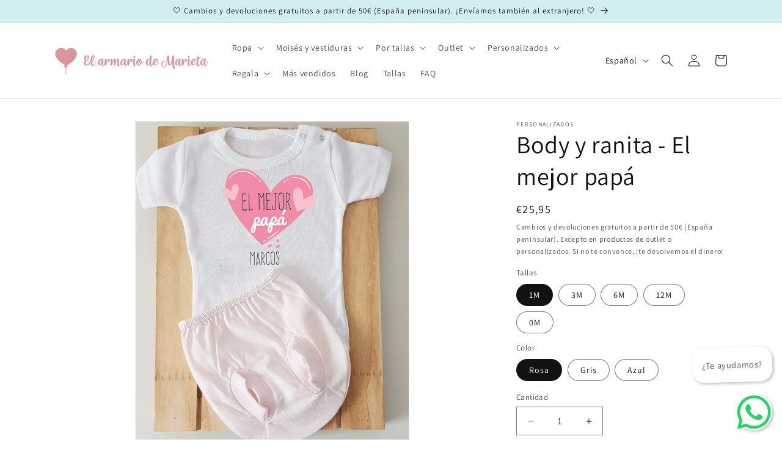

--- FILE ---
content_type: text/html; charset=utf-8
request_url: https://elarmariodemarieta.com/products/body-y-ranita-el-mejor-papa
body_size: 71640
content:
<!doctype html>
<html class="no-js" lang="es">
  <head>
	<script id="pandectes-rules">   /* PANDECTES-GDPR: DO NOT MODIFY AUTO GENERATED CODE OF THIS SCRIPT */      window.PandectesSettings = {"store":{"id":75990335835,"plan":"basic","theme":"Dawn","primaryLocale":"es","adminMode":false,"headless":false,"storefrontRootDomain":"","checkoutRootDomain":"","storefrontAccessToken":""},"tsPublished":1719590539,"declaration":{"showPurpose":false,"showProvider":false,"declIntroText":"Usamos cookies para optimizar la funcionalidad del sitio web, analizar el rendimiento y brindarle una experiencia personalizada. Algunas cookies son esenciales para que el sitio web funcione y funcione correctamente. Esas cookies no se pueden deshabilitar. En esta ventana puede gestionar su preferencia de cookies.","showDateGenerated":true},"language":{"languageMode":"Single","fallbackLanguage":"es","languageDetection":"browser","languagesSupported":[]},"texts":{"managed":{"headerText":{"es":"Respetamos tu privacidad"},"consentText":{"es":"Este sitio web utiliza cookies para garantizar que obtenga la mejor experiencia."},"dismissButtonText":{"es":"OK"},"linkText":{"es":"Aprende más"},"imprintText":{"es":"Imprimir"},"preferencesButtonText":{"es":"Preferencias"},"allowButtonText":{"es":"Aceptar"},"denyButtonText":{"es":"Disminución"},"leaveSiteButtonText":{"es":"Salir de este sitio"},"cookiePolicyText":{"es":"Política de cookies"},"preferencesPopupTitleText":{"es":"Gestionar las preferencias de consentimiento"},"preferencesPopupIntroText":{"es":"Usamos cookies para optimizar la funcionalidad del sitio web, analizar el rendimiento y brindarle una experiencia personalizada. Algunas cookies son esenciales para que el sitio web funcione y funcione correctamente. Esas cookies no se pueden desactivar. En esta ventana puede administrar su preferencia de cookies."},"preferencesPopupCloseButtonText":{"es":"Cerrar"},"preferencesPopupAcceptAllButtonText":{"es":"Aceptar todo"},"preferencesPopupRejectAllButtonText":{"es":"Rechazar todo"},"preferencesPopupSaveButtonText":{"es":"Guardar preferencias"},"accessSectionTitleText":{"es":"Portabilidad de datos"},"accessSectionParagraphText":{"es":"Tiene derecho a poder acceder a sus datos en cualquier momento."},"rectificationSectionTitleText":{"es":"Rectificación de datos"},"rectificationSectionParagraphText":{"es":"Tienes derecho a solicitar la actualización de tus datos siempre que lo creas oportuno."},"erasureSectionTitleText":{"es":"Derecho al olvido"},"erasureSectionParagraphText":{"es":"Tiene derecho a solicitar la eliminación de todos sus datos. Después de eso, ya no podrá acceder a su cuenta."},"declIntroText":{"es":"Usamos cookies para optimizar la funcionalidad del sitio web, analizar el rendimiento y brindarle una experiencia personalizada. Algunas cookies son esenciales para que el sitio web funcione y funcione correctamente. Esas cookies no se pueden deshabilitar. En esta ventana puede gestionar su preferencia de cookies."}},"categories":{"strictlyNecessaryCookiesTitleText":{"es":"Cookies estrictamente necesarias"},"functionalityCookiesTitleText":{"es":"Cookies funcionales"},"performanceCookiesTitleText":{"es":"Cookies de rendimiento"},"targetingCookiesTitleText":{"es":"Orientación de cookies"},"unclassifiedCookiesTitleText":{"es":"Cookies sin clasificar"},"strictlyNecessaryCookiesDescriptionText":{"es":"Estas cookies son esenciales para permitirle moverse por el sitio web y utilizar sus funciones, como acceder a áreas seguras del sitio web. El sitio web no puede funcionar correctamente sin estas cookies."},"functionalityCookiesDescriptionText":{"es":"Estas cookies permiten que el sitio proporcione una funcionalidad y personalización mejoradas. Pueden ser establecidos por nosotros o por proveedores externos cuyos servicios hemos agregado a nuestras páginas. Si no permite estas cookies, es posible que algunos o todos estos servicios no funcionen correctamente."},"performanceCookiesDescriptionText":{"es":"Estas cookies nos permiten monitorear y mejorar el rendimiento de nuestro sitio web. Por ejemplo, nos permiten contar las visitas, identificar las fuentes de tráfico y ver qué partes del sitio son más populares."},"targetingCookiesDescriptionText":{"es":"Nuestros socios publicitarios pueden establecer estas cookies a través de nuestro sitio. Estas empresas pueden utilizarlos para crear un perfil de sus intereses y mostrarle anuncios relevantes en otros sitios. No almacenan directamente información personal, sino que se basan en la identificación única de su navegador y dispositivo de Internet. Si no permite estas cookies, experimentará publicidad menos dirigida."},"unclassifiedCookiesDescriptionText":{"es":"Las cookies no clasificadas son cookies que estamos en proceso de clasificar, junto con los proveedores de cookies individuales."}},"auto":{"declName":{"es":"Nombre"},"declPath":{"es":"Sendero"},"declType":{"es":"Escribe"},"declDomain":{"es":"Dominio"},"declPurpose":{"es":"Objetivo"},"declProvider":{"es":"Proveedor"},"declRetention":{"es":"Retencion"},"declFirstParty":{"es":"Origen"},"declThirdParty":{"es":"Tercero"},"declSeconds":{"es":"segundos"},"declMinutes":{"es":"minutos"},"declHours":{"es":"horas"},"declDays":{"es":"días"},"declMonths":{"es":"meses"},"declYears":{"es":"años"},"declSession":{"es":"Sesión"},"cookiesDetailsText":{"es":"Detalles de las cookies"},"preferencesPopupAlwaysAllowedText":{"es":"Siempre permitido"},"submitButton":{"es":"Enviar"},"submittingButton":{"es":"Sumisión..."},"cancelButton":{"es":"Cancelar"},"guestsSupportInfoText":{"es":"Inicie sesión con su cuenta de cliente para continuar."},"guestsSupportEmailPlaceholder":{"es":"Dirección de correo electrónico"},"guestsSupportEmailValidationError":{"es":"El correo no es válido"},"guestsSupportEmailSuccessTitle":{"es":"gracias por tu solicitud"},"guestsSupportEmailFailureTitle":{"es":"Ocurrió un problema"},"guestsSupportEmailSuccessMessage":{"es":"Si está registrado como cliente de esta tienda, pronto recibirá un correo electrónico con instrucciones sobre cómo proceder."},"guestsSupportEmailFailureMessage":{"es":"Su solicitud no fue enviada. Vuelva a intentarlo y, si el problema persiste, comuníquese con el propietario de la tienda para obtener ayuda."},"confirmationSuccessTitle":{"es":"Tu solicitud está verificada"},"confirmationFailureTitle":{"es":"Ocurrió un problema"},"confirmationSuccessMessage":{"es":"Pronto nos comunicaremos con usted en cuanto a su solicitud."},"confirmationFailureMessage":{"es":"Su solicitud no fue verificada. Vuelva a intentarlo y, si el problema persiste, comuníquese con el propietario de la tienda para obtener ayuda."},"consentSectionTitleText":{"es":"Su consentimiento de cookies"},"consentSectionNoConsentText":{"es":"No ha dado su consentimiento a la política de cookies de este sitio web."},"consentSectionConsentedText":{"es":"Usted dio su consentimiento a la política de cookies de este sitio web en"},"consentStatus":{"es":"Preferencia de consentimiento"},"consentDate":{"es":"fecha de consentimiento"},"consentId":{"es":"ID de consentimiento"},"consentSectionChangeConsentActionText":{"es":"Cambiar la preferencia de consentimiento"},"accessSectionGDPRRequestsActionText":{"es":"Solicitudes de sujetos de datos"},"accessSectionAccountInfoActionText":{"es":"Información personal"},"accessSectionOrdersRecordsActionText":{"es":"Pedidos"},"accessSectionDownloadReportActionText":{"es":"Descargar todo"},"rectificationCommentPlaceholder":{"es":"Describe lo que quieres que se actualice"},"rectificationCommentValidationError":{"es":"Se requiere comentario"},"rectificationSectionEditAccountActionText":{"es":"Solicita una actualización"},"erasureSectionRequestDeletionActionText":{"es":"Solicitar la eliminación de datos personales"}}},"library":{"previewMode":false,"fadeInTimeout":0,"defaultBlocked":0,"showLink":true,"showImprintLink":false,"enabled":true,"cookie":{"name":"_pandectes_gdpr","expiryDays":365,"secure":true,"domain":""},"dismissOnScroll":false,"dismissOnWindowClick":false,"dismissOnTimeout":false,"palette":{"popup":{"background":"#FFFFFF","backgroundForCalculations":{"a":1,"b":255,"g":255,"r":255},"text":"#000000"},"button":{"background":"transparent","backgroundForCalculations":{"a":1,"b":255,"g":255,"r":255},"text":"#000000","textForCalculation":{"a":1,"b":0,"g":0,"r":0},"border":"#000000"}},"content":{"href":"https://15b57c-2.myshopify.com/policies/privacy-policy","imprintHref":"/","close":"&#10005;","target":"","logo":"<img class=\"cc-banner-logo\" height=\"40\" width=\"40\" src=\"https://cdn.shopify.com/s/files/1/0759/9033/5835/t/1/assets/pandectes-logo.png?v=1719590336\" alt=\"El armario de Marieta\" />"},"window":"<div role=\"dialog\" aria-live=\"polite\" aria-label=\"cookieconsent\" aria-describedby=\"cookieconsent:desc\" id=\"pandectes-banner\" class=\"cc-window-wrapper cc-top-wrapper\"><div class=\"pd-cookie-banner-window cc-window {{classes}}\"><!--googleoff: all-->{{children}}<!--googleon: all--></div></div>","compliance":{"info":"<div class=\"cc-compliance cc-highlight\">{{dismiss}}</div>"},"type":"info","layouts":{"basic":"{{logo}}{{messagelink}}{{compliance}}{{close}}"},"position":"top","theme":"wired","revokable":true,"animateRevokable":false,"revokableReset":false,"revokableLogoUrl":"https://cdn.shopify.com/s/files/1/0759/9033/5835/t/1/assets/pandectes-reopen-logo.png?v=1719590539","revokablePlacement":"bottom-left","revokableMarginHorizontal":15,"revokableMarginVertical":15,"static":false,"autoAttach":true,"hasTransition":true,"blacklistPage":[""],"elements":{"close":"<button aria-label=\"dismiss cookie message\" type=\"button\" tabindex=\"0\" class=\"cc-close\">{{close}}</button>","dismiss":"<button aria-label=\"dismiss cookie message\" type=\"button\" tabindex=\"0\" class=\"cc-btn cc-btn-decision cc-dismiss\">{{dismiss}}</button>","allow":"<button aria-label=\"allow cookies\" type=\"button\" tabindex=\"0\" class=\"cc-btn cc-btn-decision cc-allow\">{{allow}}</button>","deny":"<button aria-label=\"deny cookies\" type=\"button\" tabindex=\"0\" class=\"cc-btn cc-btn-decision cc-deny\">{{deny}}</button>","preferences":"<button aria-label=\"settings cookies\" tabindex=\"0\" type=\"button\" class=\"cc-btn cc-settings\" onclick=\"Pandectes.fn.openPreferences()\">{{preferences}}</button>"}},"geolocation":{"auOnly":false,"brOnly":false,"caOnly":false,"chOnly":false,"euOnly":false,"jpOnly":false,"nzOnly":false,"thOnly":false,"zaOnly":false,"canadaOnly":false,"globalVisibility":true},"dsr":{"guestsSupport":false,"accessSectionDownloadReportAuto":false},"banner":{"resetTs":1719590334,"extraCss":"        .cc-banner-logo {max-width: 24em!important;}    @media(min-width: 768px) {.cc-window.cc-floating{max-width: 24em!important;width: 24em!important;}}    .cc-message, .pd-cookie-banner-window .cc-header, .cc-logo {text-align: left}    .cc-window-wrapper{z-index: 2147483647;}    .cc-window{z-index: 2147483647;font-family: inherit;}    .pd-cookie-banner-window .cc-header{font-family: inherit;}    .pd-cp-ui{font-family: inherit; background-color: #FFFFFF;color:#000000;}    button.pd-cp-btn, a.pd-cp-btn{}    input + .pd-cp-preferences-slider{background-color: rgba(0, 0, 0, 0.3)}    .pd-cp-scrolling-section::-webkit-scrollbar{background-color: rgba(0, 0, 0, 0.3)}    input:checked + .pd-cp-preferences-slider{background-color: rgba(0, 0, 0, 1)}    .pd-cp-scrolling-section::-webkit-scrollbar-thumb {background-color: rgba(0, 0, 0, 1)}    .pd-cp-ui-close{color:#000000;}    .pd-cp-preferences-slider:before{background-color: #FFFFFF}    .pd-cp-title:before {border-color: #000000!important}    .pd-cp-preferences-slider{background-color:#000000}    .pd-cp-toggle{color:#000000!important}    @media(max-width:699px) {.pd-cp-ui-close-top svg {fill: #000000}}    .pd-cp-toggle:hover,.pd-cp-toggle:visited,.pd-cp-toggle:active{color:#000000!important}    .pd-cookie-banner-window {box-shadow: 0 0 18px rgb(0 0 0 / 20%);}  ","customJavascript":{"useButtons":true},"showPoweredBy":false,"revokableTrigger":false,"hybridStrict":false,"cookiesBlockedByDefault":"0","isActive":true,"implicitSavePreferences":false,"cookieIcon":false,"blockBots":false,"showCookiesDetails":true,"hasTransition":true,"blockingPage":false,"showOnlyLandingPage":false,"leaveSiteUrl":"https://www.google.com","linkRespectStoreLang":false},"cookies":{"0":[{"name":"secure_customer_sig","domain":"elarmariodemarieta.com","path":"/","provider":"Shopify","firstParty":true,"retention":"1 year(s)","expires":1,"unit":"declYears","purpose":{"es":"Se utiliza en relación con el inicio de sesión del cliente."}},{"name":"keep_alive","domain":"elarmariodemarieta.com","path":"/","provider":"Shopify","firstParty":true,"retention":"30 minute(s)","expires":30,"unit":"declMinutes","purpose":{"es":"Se utiliza en relación con la localización del comprador."}},{"name":"localization","domain":"elarmariodemarieta.com","path":"/","provider":"Shopify","firstParty":true,"retention":"1 year(s)","expires":1,"unit":"declYears","purpose":{"es":"Localización de tiendas Shopify"}},{"name":"cart_currency","domain":"elarmariodemarieta.com","path":"/","provider":"Shopify","firstParty":true,"retention":"2 ","expires":2,"unit":"declSession","purpose":{"es":"La cookie es necesaria para la función de pago y pago seguro en el sitio web. Shopify.com proporciona esta función."}},{"name":"_tracking_consent","domain":".elarmariodemarieta.com","path":"/","provider":"Shopify","firstParty":true,"retention":"1 year(s)","expires":1,"unit":"declYears","purpose":{"es":"Preferencias de seguimiento."}},{"name":"_cmp_a","domain":".elarmariodemarieta.com","path":"/","provider":"Shopify","firstParty":true,"retention":"1 day(s)","expires":1,"unit":"declDays","purpose":{"es":"Se utiliza para administrar la configuración de privacidad del cliente."}},{"name":"shopify_pay_redirect","domain":"elarmariodemarieta.com","path":"/","provider":"Shopify","firstParty":true,"retention":"1 hour(s)","expires":1,"unit":"declHours","purpose":{"es":"La cookie es necesaria para la función de pago y pago seguro en el sitio web. Shopify.com proporciona esta función."}},{"name":"locale_bar_accepted","domain":"elarmariodemarieta.com","path":"/","provider":"Shopify","firstParty":true,"retention":"Session","expires":-55,"unit":"declYears","purpose":{"es":"Esta cookie la proporciona la aplicación Geolocalización y se utiliza para cargar la barra."}},{"name":"_shopify_essential","domain":"elarmariodemarieta.com","path":"/","provider":"Shopify","firstParty":true,"retention":"1 year(s)","expires":1,"unit":"declYears","purpose":{"es":"Utilizado en la página de cuentas."}},{"name":"_pandectes_gdpr","domain":".elarmariodemarieta.com","path":"/","provider":"Pandectes","firstParty":true,"retention":"1 year(s)","expires":1,"unit":"declYears","purpose":{"es":"Se utiliza para la funcionalidad del banner de consentimiento de cookies."}},{"name":"wpm-test-cookie","domain":"com","path":"/","provider":"Shopify","firstParty":false,"retention":"Session","expires":1,"unit":"declSeconds","purpose":{"es":"Used to ensure our systems are working correctly."}},{"name":"wpm-test-cookie","domain":"elarmariodemarieta.com","path":"/","provider":"Shopify","firstParty":true,"retention":"Session","expires":1,"unit":"declSeconds","purpose":{"es":"Used to ensure our systems are working correctly."}}],"1":[],"2":[{"name":"_shopify_y","domain":".elarmariodemarieta.com","path":"/","provider":"Shopify","firstParty":true,"retention":"1 year(s)","expires":1,"unit":"declYears","purpose":{"es":"Análisis de Shopify."}},{"name":"_orig_referrer","domain":".elarmariodemarieta.com","path":"/","provider":"Shopify","firstParty":true,"retention":"2 ","expires":2,"unit":"declSession","purpose":{"es":"Realiza un seguimiento de las páginas de destino."}},{"name":"_landing_page","domain":".elarmariodemarieta.com","path":"/","provider":"Shopify","firstParty":true,"retention":"2 ","expires":2,"unit":"declSession","purpose":{"es":"Realiza un seguimiento de las páginas de destino."}},{"name":"_shopify_s","domain":".elarmariodemarieta.com","path":"/","provider":"Shopify","firstParty":true,"retention":"30 minute(s)","expires":30,"unit":"declMinutes","purpose":{"es":"Análisis de Shopify."}},{"name":"_shopify_sa_t","domain":".elarmariodemarieta.com","path":"/","provider":"Shopify","firstParty":true,"retention":"30 minute(s)","expires":30,"unit":"declMinutes","purpose":{"es":"Análisis de Shopify relacionados con marketing y referencias."}},{"name":"_shopify_sa_p","domain":".elarmariodemarieta.com","path":"/","provider":"Shopify","firstParty":true,"retention":"30 minute(s)","expires":30,"unit":"declMinutes","purpose":{"es":"Análisis de Shopify relacionados con marketing y referencias."}},{"name":"_ga","domain":".elarmariodemarieta.com","path":"/","provider":"Google","firstParty":true,"retention":"1 year(s)","expires":1,"unit":"declYears","purpose":{"es":"La cookie está configurada por Google Analytics con funcionalidad desconocida"}},{"name":"_shopify_s","domain":"com","path":"/","provider":"Shopify","firstParty":false,"retention":"Session","expires":1,"unit":"declSeconds","purpose":{"es":"Análisis de Shopify."}},{"name":"_boomr_clss","domain":"https://elarmariodemarieta.com","path":"/","provider":"Shopify","firstParty":true,"retention":"Persistent","expires":1,"unit":"declYears","purpose":{"es":"Se utiliza para monitorear y optimizar el rendimiento de las tiendas Shopify."}},{"name":"_ga_JQ959FR5QB","domain":".elarmariodemarieta.com","path":"/","provider":"Google","firstParty":true,"retention":"1 year(s)","expires":1,"unit":"declYears","purpose":{"es":""}},{"name":"_ga_52X7NKBG9Y","domain":".elarmariodemarieta.com","path":"/","provider":"Google","firstParty":true,"retention":"1 year(s)","expires":1,"unit":"declYears","purpose":{"es":""}}],"4":[{"name":"_fbp","domain":".elarmariodemarieta.com","path":"/","provider":"Facebook","firstParty":true,"retention":"3 month(s)","expires":3,"unit":"declMonths","purpose":{"es":"Facebook coloca una cookie para rastrear las visitas a través de los sitios web."}},{"name":"__kla_id","domain":"elarmariodemarieta.com","path":"/","provider":"Klaviyo","firstParty":true,"retention":"1 year(s)","expires":1,"unit":"declYears","purpose":{"es":"Rastrea cuando alguien hace clic a través de un correo electrónico de Klaviyo a su sitio web"}},{"name":"lastExternalReferrerTime","domain":"https://elarmariodemarieta.com","path":"/","provider":"Facebook","firstParty":true,"retention":"Persistent","expires":1,"unit":"declYears","purpose":{"es":"Contiene la marca de tiempo de la última actualización de la cookie lastExternalReferrer."}},{"name":"lastExternalReferrer","domain":"https://elarmariodemarieta.com","path":"/","provider":"Facebook","firstParty":true,"retention":"Persistent","expires":1,"unit":"declYears","purpose":{"es":"Detecta cómo el usuario llegó al sitio web registrando su última dirección URL."}}],"8":[{"name":"gw-clientId","domain":"elarmariodemarieta.com","path":"/","provider":"Unknown","firstParty":true,"retention":"1 year(s)","expires":1,"unit":"declYears","purpose":{"es":""}},{"name":"gw-subId","domain":"elarmariodemarieta.com","path":"/","provider":"Unknown","firstParty":true,"retention":"1 year(s)","expires":1,"unit":"declYears","purpose":{"es":""}},{"name":"gw-vapid-public","domain":"elarmariodemarieta.com","path":"/","provider":"Unknown","firstParty":true,"retention":"1 year(s)","expires":1,"unit":"declYears","purpose":{"es":""}},{"name":"request_method","domain":"api2.judge.me","path":"/","provider":"Unknown","firstParty":false,"retention":"Session","expires":-55,"unit":"declYears","purpose":{"es":""}},{"name":"candyrack-associated-products-for-removal","domain":"https://elarmariodemarieta.com","path":"/","provider":"Unknown","firstParty":true,"retention":"Persistent","expires":1,"unit":"declYears","purpose":{"es":""}},{"name":"klaviyoOnsite","domain":"https://elarmariodemarieta.com","path":"/","provider":"Unknown","firstParty":true,"retention":"Persistent","expires":1,"unit":"declYears","purpose":{"es":""}},{"name":"klaviyoPagesVisitCount","domain":"https://elarmariodemarieta.com","path":"/","provider":"Unknown","firstParty":true,"retention":"Session","expires":1,"unit":"declYears","purpose":{"es":""}},{"name":"__storage_test__","domain":"https://elarmariodemarieta.com","path":"/","provider":"Unknown","firstParty":true,"retention":"Persistent","expires":1,"unit":"declYears","purpose":{"es":""}},{"name":"_kla_test","domain":"https://elarmariodemarieta.com","path":"/","provider":"Unknown","firstParty":true,"retention":"Persistent","expires":1,"unit":"declYears","purpose":{"es":""}},{"name":"local-storage-test","domain":"https://elarmariodemarieta.com","path":"/","provider":"Unknown","firstParty":true,"retention":"Persistent","expires":1,"unit":"declYears","purpose":{"es":""}},{"name":"session-storage-test","domain":"https://elarmariodemarieta.com","path":"/","provider":"Unknown","firstParty":true,"retention":"Session","expires":1,"unit":"declYears","purpose":{"es":""}},{"name":"bugsnag-anonymous-id","domain":"https://pay.shopify.com","path":"/","provider":"Unknown","firstParty":false,"retention":"Persistent","expires":1,"unit":"declYears","purpose":{"es":""}},{"name":"__storage_test__","domain":"https://elarmariodemarieta.com","path":"/","provider":"Unknown","firstParty":true,"retention":"Session","expires":1,"unit":"declYears","purpose":{"es":""}}]},"blocker":{"isActive":false,"googleConsentMode":{"id":"","analyticsId":"","adwordsId":"","isActive":false,"adStorageCategory":4,"analyticsStorageCategory":2,"personalizationStorageCategory":1,"functionalityStorageCategory":1,"customEvent":false,"securityStorageCategory":0,"redactData":false,"urlPassthrough":false,"dataLayerProperty":"dataLayer","waitForUpdate":0,"useNativeChannel":false},"facebookPixel":{"id":"","isActive":false,"ldu":false},"rakuten":{"isActive":false,"cmp":false,"ccpa":false},"klaviyoIsActive":false,"gpcIsActive":false,"defaultBlocked":0,"patterns":{"whiteList":[],"blackList":{"1":[],"2":[],"4":[],"8":[]},"iframesWhiteList":[],"iframesBlackList":{"1":[],"2":[],"4":[],"8":[]},"beaconsWhiteList":[],"beaconsBlackList":{"1":[],"2":[],"4":[],"8":[]}}}}      !function(){"use strict";window.PandectesRules=window.PandectesRules||{},window.PandectesRules.manualBlacklist={1:[],2:[],4:[]},window.PandectesRules.blacklistedIFrames={1:[],2:[],4:[]},window.PandectesRules.blacklistedCss={1:[],2:[],4:[]},window.PandectesRules.blacklistedBeacons={1:[],2:[],4:[]};var e="javascript/blocked";function t(e){return new RegExp(e.replace(/[/\\.+?$()]/g,"\\$&").replace("*","(.*)"))}var n=function(e){var t=arguments.length>1&&void 0!==arguments[1]?arguments[1]:"log";new URLSearchParams(window.location.search).get("log")&&console[t]("PandectesRules: ".concat(e))};function a(e){var t=document.createElement("script");t.async=!0,t.src=e,document.head.appendChild(t)}function r(e,t){var n=Object.keys(e);if(Object.getOwnPropertySymbols){var a=Object.getOwnPropertySymbols(e);t&&(a=a.filter((function(t){return Object.getOwnPropertyDescriptor(e,t).enumerable}))),n.push.apply(n,a)}return n}function o(e){for(var t=1;t<arguments.length;t++){var n=null!=arguments[t]?arguments[t]:{};t%2?r(Object(n),!0).forEach((function(t){c(e,t,n[t])})):Object.getOwnPropertyDescriptors?Object.defineProperties(e,Object.getOwnPropertyDescriptors(n)):r(Object(n)).forEach((function(t){Object.defineProperty(e,t,Object.getOwnPropertyDescriptor(n,t))}))}return e}function i(e){var t=function(e,t){if("object"!=typeof e||!e)return e;var n=e[Symbol.toPrimitive];if(void 0!==n){var a=n.call(e,t||"default");if("object"!=typeof a)return a;throw new TypeError("@@toPrimitive must return a primitive value.")}return("string"===t?String:Number)(e)}(e,"string");return"symbol"==typeof t?t:t+""}function s(e){return s="function"==typeof Symbol&&"symbol"==typeof Symbol.iterator?function(e){return typeof e}:function(e){return e&&"function"==typeof Symbol&&e.constructor===Symbol&&e!==Symbol.prototype?"symbol":typeof e},s(e)}function c(e,t,n){return(t=i(t))in e?Object.defineProperty(e,t,{value:n,enumerable:!0,configurable:!0,writable:!0}):e[t]=n,e}function l(e,t){return function(e){if(Array.isArray(e))return e}(e)||function(e,t){var n=null==e?null:"undefined"!=typeof Symbol&&e[Symbol.iterator]||e["@@iterator"];if(null!=n){var a,r,o,i,s=[],c=!0,l=!1;try{if(o=(n=n.call(e)).next,0===t){if(Object(n)!==n)return;c=!1}else for(;!(c=(a=o.call(n)).done)&&(s.push(a.value),s.length!==t);c=!0);}catch(e){l=!0,r=e}finally{try{if(!c&&null!=n.return&&(i=n.return(),Object(i)!==i))return}finally{if(l)throw r}}return s}}(e,t)||u(e,t)||function(){throw new TypeError("Invalid attempt to destructure non-iterable instance.\nIn order to be iterable, non-array objects must have a [Symbol.iterator]() method.")}()}function d(e){return function(e){if(Array.isArray(e))return f(e)}(e)||function(e){if("undefined"!=typeof Symbol&&null!=e[Symbol.iterator]||null!=e["@@iterator"])return Array.from(e)}(e)||u(e)||function(){throw new TypeError("Invalid attempt to spread non-iterable instance.\nIn order to be iterable, non-array objects must have a [Symbol.iterator]() method.")}()}function u(e,t){if(e){if("string"==typeof e)return f(e,t);var n=Object.prototype.toString.call(e).slice(8,-1);return"Object"===n&&e.constructor&&(n=e.constructor.name),"Map"===n||"Set"===n?Array.from(e):"Arguments"===n||/^(?:Ui|I)nt(?:8|16|32)(?:Clamped)?Array$/.test(n)?f(e,t):void 0}}function f(e,t){(null==t||t>e.length)&&(t=e.length);for(var n=0,a=new Array(t);n<t;n++)a[n]=e[n];return a}var g=window.PandectesRulesSettings||window.PandectesSettings,p=!(void 0===window.dataLayer||!Array.isArray(window.dataLayer)||!window.dataLayer.some((function(e){return"pandectes_full_scan"===e.event}))),y=function(){var e,t=arguments.length>0&&void 0!==arguments[0]?arguments[0]:"_pandectes_gdpr",n=("; "+document.cookie).split("; "+t+"=");if(n.length<2)e={};else{var a=n.pop().split(";");e=window.atob(a.shift())}var r=function(e){try{return JSON.parse(e)}catch(e){return!1}}(e);return!1!==r?r:e}(),h=g.banner.isActive,v=g.blocker,w=v.defaultBlocked,m=v.patterns,b=y&&null!==y.preferences&&void 0!==y.preferences?y.preferences:null,_=p?0:h?null===b?w:b:0,k={1:!(1&_),2:!(2&_),4:!(4&_)},S=m.blackList,L=m.whiteList,C=m.iframesBlackList,A=m.iframesWhiteList,P=m.beaconsBlackList,O=m.beaconsWhiteList,E={blackList:[],whiteList:[],iframesBlackList:{1:[],2:[],4:[],8:[]},iframesWhiteList:[],beaconsBlackList:{1:[],2:[],4:[],8:[]},beaconsWhiteList:[]};[1,2,4].map((function(e){var n;k[e]||((n=E.blackList).push.apply(n,d(S[e].length?S[e].map(t):[])),E.iframesBlackList[e]=C[e].length?C[e].map(t):[],E.beaconsBlackList[e]=P[e].length?P[e].map(t):[])})),E.whiteList=L.length?L.map(t):[],E.iframesWhiteList=A.length?A.map(t):[],E.beaconsWhiteList=O.length?O.map(t):[];var j={scripts:[],iframes:{1:[],2:[],4:[]},beacons:{1:[],2:[],4:[]},css:{1:[],2:[],4:[]}},B=function(t,n){return t&&(!n||n!==e)&&(!E.blackList||E.blackList.some((function(e){return e.test(t)})))&&(!E.whiteList||E.whiteList.every((function(e){return!e.test(t)})))},I=function(e,t){var n=E.iframesBlackList[t],a=E.iframesWhiteList;return e&&(!n||n.some((function(t){return t.test(e)})))&&(!a||a.every((function(t){return!t.test(e)})))},R=function(e,t){var n=E.beaconsBlackList[t],a=E.beaconsWhiteList;return e&&(!n||n.some((function(t){return t.test(e)})))&&(!a||a.every((function(t){return!t.test(e)})))},T=new MutationObserver((function(e){for(var t=0;t<e.length;t++)for(var n=e[t].addedNodes,a=0;a<n.length;a++){var r=n[a],o=r.dataset&&r.dataset.cookiecategory;if(1===r.nodeType&&"LINK"===r.tagName){var i=r.dataset&&r.dataset.href;if(i&&o)switch(o){case"functionality":case"C0001":j.css[1].push(i);break;case"performance":case"C0002":j.css[2].push(i);break;case"targeting":case"C0003":j.css[4].push(i)}}}})),D=new MutationObserver((function(t){for(var a=0;a<t.length;a++)for(var r=t[a].addedNodes,o=function(){var t=r[i],a=t.src||t.dataset&&t.dataset.src,o=t.dataset&&t.dataset.cookiecategory;if(1===t.nodeType&&"IFRAME"===t.tagName){if(a){var s=!1;I(a,1)||"functionality"===o||"C0001"===o?(s=!0,j.iframes[1].push(a)):I(a,2)||"performance"===o||"C0002"===o?(s=!0,j.iframes[2].push(a)):(I(a,4)||"targeting"===o||"C0003"===o)&&(s=!0,j.iframes[4].push(a)),s&&(t.removeAttribute("src"),t.setAttribute("data-src",a))}}else if(1===t.nodeType&&"IMG"===t.tagName){if(a){var c=!1;R(a,1)?(c=!0,j.beacons[1].push(a)):R(a,2)?(c=!0,j.beacons[2].push(a)):R(a,4)&&(c=!0,j.beacons[4].push(a)),c&&(t.removeAttribute("src"),t.setAttribute("data-src",a))}}else if(1===t.nodeType&&"SCRIPT"===t.tagName){var l=t.type,d=!1;if(B(a,l)?(n("rule blocked: ".concat(a)),d=!0):a&&o?n("manually blocked @ ".concat(o,": ").concat(a)):o&&n("manually blocked @ ".concat(o,": inline code")),d){j.scripts.push([t,l]),t.type=e;t.addEventListener("beforescriptexecute",(function n(a){t.getAttribute("type")===e&&a.preventDefault(),t.removeEventListener("beforescriptexecute",n)})),t.parentElement&&t.parentElement.removeChild(t)}}},i=0;i<r.length;i++)o()})),N=document.createElement,z={src:Object.getOwnPropertyDescriptor(HTMLScriptElement.prototype,"src"),type:Object.getOwnPropertyDescriptor(HTMLScriptElement.prototype,"type")};window.PandectesRules.unblockCss=function(e){var t=j.css[e]||[];t.length&&n("Unblocking CSS for ".concat(e)),t.forEach((function(e){var t=document.querySelector('link[data-href^="'.concat(e,'"]'));t.removeAttribute("data-href"),t.href=e})),j.css[e]=[]},window.PandectesRules.unblockIFrames=function(e){var t=j.iframes[e]||[];t.length&&n("Unblocking IFrames for ".concat(e)),E.iframesBlackList[e]=[],t.forEach((function(e){var t=document.querySelector('iframe[data-src^="'.concat(e,'"]'));t.removeAttribute("data-src"),t.src=e})),j.iframes[e]=[]},window.PandectesRules.unblockBeacons=function(e){var t=j.beacons[e]||[];t.length&&n("Unblocking Beacons for ".concat(e)),E.beaconsBlackList[e]=[],t.forEach((function(e){var t=document.querySelector('img[data-src^="'.concat(e,'"]'));t.removeAttribute("data-src"),t.src=e})),j.beacons[e]=[]},window.PandectesRules.unblockInlineScripts=function(e){var t=1===e?"functionality":2===e?"performance":"targeting",a=document.querySelectorAll('script[type="javascript/blocked"][data-cookiecategory="'.concat(t,'"]'));n("unblockInlineScripts: ".concat(a.length," in ").concat(t)),a.forEach((function(e){var t=document.createElement("script");t.type="text/javascript",e.hasAttribute("src")?t.src=e.getAttribute("src"):t.textContent=e.textContent,document.head.appendChild(t),e.parentNode.removeChild(e)}))},window.PandectesRules.unblockInlineCss=function(e){var t=1===e?"functionality":2===e?"performance":"targeting",a=document.querySelectorAll('link[data-cookiecategory="'.concat(t,'"]'));n("unblockInlineCss: ".concat(a.length," in ").concat(t)),a.forEach((function(e){e.href=e.getAttribute("data-href")}))},window.PandectesRules.unblock=function(e){e.length<1?(E.blackList=[],E.whiteList=[],E.iframesBlackList=[],E.iframesWhiteList=[]):(E.blackList&&(E.blackList=E.blackList.filter((function(t){return e.every((function(e){return"string"==typeof e?!t.test(e):e instanceof RegExp?t.toString()!==e.toString():void 0}))}))),E.whiteList&&(E.whiteList=[].concat(d(E.whiteList),d(e.map((function(e){if("string"==typeof e){var n=".*"+t(e)+".*";if(E.whiteList.every((function(e){return e.toString()!==n.toString()})))return new RegExp(n)}else if(e instanceof RegExp&&E.whiteList.every((function(t){return t.toString()!==e.toString()})))return e;return null})).filter(Boolean)))));var a=0;d(j.scripts).forEach((function(e,t){var n=l(e,2),r=n[0],o=n[1];if(function(e){var t=e.getAttribute("src");return E.blackList&&E.blackList.every((function(e){return!e.test(t)}))||E.whiteList&&E.whiteList.some((function(e){return e.test(t)}))}(r)){for(var i=document.createElement("script"),s=0;s<r.attributes.length;s++){var c=r.attributes[s];"src"!==c.name&&"type"!==c.name&&i.setAttribute(c.name,r.attributes[s].value)}i.setAttribute("src",r.src),i.setAttribute("type",o||"application/javascript"),document.head.appendChild(i),j.scripts.splice(t-a,1),a++}})),0==E.blackList.length&&0===E.iframesBlackList[1].length&&0===E.iframesBlackList[2].length&&0===E.iframesBlackList[4].length&&0===E.beaconsBlackList[1].length&&0===E.beaconsBlackList[2].length&&0===E.beaconsBlackList[4].length&&(n("Disconnecting observers"),D.disconnect(),T.disconnect())};var x=g.store,M=x.adminMode,U=x.headless,F=x.storefrontRootDomain,W=x.checkoutRootDomain,H=x.storefrontAccessToken,q=g.banner.isActive,G=g.blocker.defaultBlocked;q&&function(e){if(window.Shopify&&window.Shopify.customerPrivacy)e();else{var t=null;window.Shopify&&window.Shopify.loadFeatures&&window.Shopify.trackingConsent?e():t=setInterval((function(){window.Shopify&&window.Shopify.loadFeatures&&(clearInterval(t),window.Shopify.loadFeatures([{name:"consent-tracking-api",version:"0.1"}],(function(t){t?n("Shopify.customerPrivacy API - failed to load"):(n("shouldShowBanner() -> ".concat(window.Shopify.trackingConsent.shouldShowBanner()," | saleOfDataRegion() -> ").concat(window.Shopify.trackingConsent.saleOfDataRegion())),e())})))}),10)}}((function(){!function(){var e=window.Shopify.trackingConsent;if(!1!==e.shouldShowBanner()||null!==b||7!==G)try{var t=M&&!(window.Shopify&&window.Shopify.AdminBarInjector),a={preferences:!(1&_)||p||t,analytics:!(2&_)||p||t,marketing:!(4&_)||p||t};U&&(a.headlessStorefront=!0,a.storefrontRootDomain=null!=F&&F.length?F:window.location.hostname,a.checkoutRootDomain=null!=W&&W.length?W:"checkout.".concat(window.location.hostname),a.storefrontAccessToken=null!=H&&H.length?H:""),e.firstPartyMarketingAllowed()===a.marketing&&e.analyticsProcessingAllowed()===a.analytics&&e.preferencesProcessingAllowed()===a.preferences||e.setTrackingConsent(a,(function(e){e&&e.error?n("Shopify.customerPrivacy API - failed to setTrackingConsent"):n("setTrackingConsent(".concat(JSON.stringify(a),")"))}))}catch(e){n("Shopify.customerPrivacy API - exception")}}(),function(){if(U){var e=window.Shopify.trackingConsent,t=e.currentVisitorConsent();if(navigator.globalPrivacyControl&&""===t.sale_of_data){var a={sale_of_data:!1,headlessStorefront:!0};a.storefrontRootDomain=null!=F&&F.length?F:window.location.hostname,a.checkoutRootDomain=null!=W&&W.length?W:"checkout.".concat(window.location.hostname),a.storefrontAccessToken=null!=H&&H.length?H:"",e.setTrackingConsent(a,(function(e){e&&e.error?n("Shopify.customerPrivacy API - failed to setTrackingConsent({".concat(JSON.stringify(a),")")):n("setTrackingConsent(".concat(JSON.stringify(a),")"))}))}}}()}));var J=["AT","BE","BG","HR","CY","CZ","DK","EE","FI","FR","DE","GR","HU","IE","IT","LV","LT","LU","MT","NL","PL","PT","RO","SK","SI","ES","SE","GB","LI","NO","IS"],V=g.banner,K=V.isActive,$=V.hybridStrict,Y=g.geolocation,Z=Y.caOnly,Q=void 0!==Z&&Z,X=Y.euOnly,ee=void 0!==X&&X,te=Y.brOnly,ne=void 0!==te&&te,ae=Y.jpOnly,re=void 0!==ae&&ae,oe=Y.thOnly,ie=void 0!==oe&&oe,se=Y.chOnly,ce=void 0!==se&&se,le=Y.zaOnly,de=void 0!==le&&le,ue=Y.canadaOnly,fe=void 0!==ue&&ue,ge=Y.globalVisibility,pe=void 0===ge||ge,ye=g.blocker,he=ye.defaultBlocked,ve=void 0===he?7:he,we=ye.googleConsentMode,me=we.isActive,be=we.customEvent,_e=we.id,ke=void 0===_e?"":_e,Se=we.analyticsId,Le=void 0===Se?"":Se,Ce=we.adwordsId,Ae=void 0===Ce?"":Ce,Pe=we.redactData,Oe=we.urlPassthrough,Ee=we.adStorageCategory,je=we.analyticsStorageCategory,Be=we.functionalityStorageCategory,Ie=we.personalizationStorageCategory,Re=we.securityStorageCategory,Te=we.dataLayerProperty,De=void 0===Te?"dataLayer":Te,Ne=we.waitForUpdate,ze=void 0===Ne?0:Ne,xe=we.useNativeChannel,Me=void 0!==xe&&xe;function Ue(){window[De].push(arguments)}window[De]=window[De]||[];var Fe,We,He={hasInitialized:!1,useNativeChannel:!1,ads_data_redaction:!1,url_passthrough:!1,data_layer_property:"dataLayer",storage:{ad_storage:"granted",ad_user_data:"granted",ad_personalization:"granted",analytics_storage:"granted",functionality_storage:"granted",personalization_storage:"granted",security_storage:"granted"}};if(K&&me){var qe=ve&Ee?"denied":"granted",Ge=ve&je?"denied":"granted",Je=ve&Be?"denied":"granted",Ve=ve&Ie?"denied":"granted",Ke=ve&Re?"denied":"granted";He.hasInitialized=!0,He.useNativeChannel=Me,He.url_passthrough=Oe,He.ads_data_redaction="denied"===qe&&Pe,He.storage.ad_storage=qe,He.storage.ad_user_data=qe,He.storage.ad_personalization=qe,He.storage.analytics_storage=Ge,He.storage.functionality_storage=Je,He.storage.personalization_storage=Ve,He.storage.security_storage=Ke,He.data_layer_property=De||"dataLayer",He.ads_data_redaction&&Ue("set","ads_data_redaction",He.ads_data_redaction),He.url_passthrough&&Ue("set","url_passthrough",He.url_passthrough),He.useNativeChannel&&(window[De].push=function(){for(var e=arguments.length,t=new Array(e),n=0;n<e;n++)t[n]=arguments[n];if(t&&t[0]){var a=t[0][0],r=t[0][1],o=t[0][2],i=o&&"object"===s(o)&&4===Object.values(o).length&&o.ad_storage&&o.analytics_storage&&o.ad_user_data&&o.ad_personalization;if("consent"===a&&i)if("default"===r)o.functionality_storage=He.storage.functionality_storage,o.personalization_storage=He.storage.personalization_storage,o.security_storage="granted",He.storage.wait_for_update&&(o.wait_for_update=He.storage.wait_for_update);else if("update"===r){try{var c=window.Shopify.customerPrivacy.preferencesProcessingAllowed()?"granted":"denied";o.functionality_storage=c,o.personalization_storage=c}catch(e){}o.security_storage="granted"}}return Array.prototype.push.apply(this,t)}),function(){!1===Me?console.log("Pandectes: Google Consent Mode (av2)"):console.log("Pandectes: Google Consent Mode (av2nc)");var e=_!==ve?{wait_for_update:ze||500}:ze?{wait_for_update:ze}:{};pe&&!$?Ue("consent","default",o(o({},He.storage),e)):(Ue("consent","default",o(o(o({},He.storage),e),{},{region:[].concat(d(ee||$?J:[]),d(Q&&!$?["US-CA","US-VA","US-CT","US-UT","US-CO"]:[]),d(ne&&!$?["BR"]:[]),d(re&&!$?["JP"]:[]),d(fe&&!$?["CA"]:[]),d(ie&&!$?["TH"]:[]),d(ce&&!$?["CH"]:[]),d(de&&!$?["ZA"]:[]))})),Ue("consent","default",{ad_storage:"granted",ad_user_data:"granted",ad_personalization:"granted",analytics_storage:"granted",functionality_storage:"granted",personalization_storage:"granted",security_storage:"granted"}));if(ve!==_){var t=_&Ee?"denied":"granted",n=_&je?"denied":"granted",r=_&Be?"denied":"granted",i=_&Ie?"denied":"granted",s=_&Re?"denied":"granted";He.storage.ad_storage=t,He.storage.ad_user_data=t,He.storage.ad_personalization=t,He.storage.analytics_storage=n,He.storage.functionality_storage=r,He.storage.personalization_storage=i,He.storage.security_storage=s,Ue("consent","update",He.storage)}(ke.length||Le.length||Ae.length)&&(window[He.data_layer_property].push({"pandectes.start":(new Date).getTime(),event:"pandectes-rules.min.js"}),(Le.length||Ae.length)&&Ue("js",new Date));var c="https://www.googletagmanager.com";if(ke.length){var l=ke.split(",");window[He.data_layer_property].push({"gtm.start":(new Date).getTime(),event:"gtm.js"});for(var u=0;u<l.length;u++){var f="dataLayer"!==He.data_layer_property?"&l=".concat(He.data_layer_property):"";a("".concat(c,"/gtm.js?id=").concat(l[u].trim()).concat(f))}}if(Le.length)for(var g=Le.split(","),p=0;p<g.length;p++){var y=g[p].trim();y.length&&(a("".concat(c,"/gtag/js?id=").concat(y)),Ue("config",y,{send_page_view:!1}))}if(Ae.length)for(var h=Ae.split(","),v=0;v<h.length;v++){var w=h[v].trim();w.length&&(a("".concat(c,"/gtag/js?id=").concat(w)),Ue("config",w,{allow_enhanced_conversions:!0}))}}()}K&&be&&(We=7===(Fe=_)?"deny":0===Fe?"allow":"mixed",window[De].push({event:"Pandectes_Consent_Update",pandectes_status:We,pandectes_categories:{C0000:"allow",C0001:k[1]?"allow":"deny",C0002:k[2]?"allow":"deny",C0003:k[4]?"allow":"deny"}}));var $e=g.blocker,Ye=$e.klaviyoIsActive,Ze=$e.googleConsentMode.adStorageCategory;Ye&&window.addEventListener("PandectesEvent_OnConsent",(function(e){var t=e.detail.preferences;if(null!=t){var n=t&Ze?"denied":"granted";void 0!==window.klaviyo&&window.klaviyo.isIdentified()&&window.klaviyo.push(["identify",{ad_personalization:n,ad_user_data:n}])}})),g.banner.revokableTrigger&&window.addEventListener("PandectesEvent_OnInitialize",(function(){document.querySelectorAll('[href*="#reopenBanner"]').forEach((function(e){e.onclick=function(e){e.preventDefault(),window.Pandectes.fn.revokeConsent()}}))})),window.PandectesRules.gcm=He;var Qe=g.banner.isActive,Xe=g.blocker.isActive;n("Prefs: ".concat(_," | Banner: ").concat(Qe?"on":"off"," | Blocker: ").concat(Xe?"on":"off"));var et=null===b&&/\/checkouts\//.test(window.location.pathname);0!==_&&!1===p&&Xe&&!et&&(n("Blocker will execute"),document.createElement=function(){for(var t=arguments.length,n=new Array(t),a=0;a<t;a++)n[a]=arguments[a];if("script"!==n[0].toLowerCase())return N.bind?N.bind(document).apply(void 0,n):N;var r=N.bind(document).apply(void 0,n);try{Object.defineProperties(r,{src:o(o({},z.src),{},{set:function(t){B(t,r.type)&&z.type.set.call(this,e),z.src.set.call(this,t)}}),type:o(o({},z.type),{},{get:function(){var t=z.type.get.call(this);return t===e||B(this.src,t)?null:t},set:function(t){var n=B(r.src,r.type)?e:t;z.type.set.call(this,n)}})}),r.setAttribute=function(t,n){if("type"===t){var a=B(r.src,r.type)?e:n;z.type.set.call(r,a)}else"src"===t?(B(n,r.type)&&z.type.set.call(r,e),z.src.set.call(r,n)):HTMLScriptElement.prototype.setAttribute.call(r,t,n)}}catch(e){console.warn("Yett: unable to prevent script execution for script src ",r.src,".\n",'A likely cause would be because you are using a third-party browser extension that monkey patches the "document.createElement" function.')}return r},D.observe(document.documentElement,{childList:!0,subtree:!0}),T.observe(document.documentElement,{childList:!0,subtree:!0}))}();
</script>

    <script defer src="https://cdn.hoola.so/public/scripts/hoola-widget.js"></script>
    <link rel="stylesheet" href="https://cdn.hoola.so/public/css/hoola-widget.css" type="text/css">

    
   <!-- Added by AVADA HelpCenter FAQs -->
   <script>
   window.AVADA_APP_FAQS_STATUS = window.AVADA_APP_FAQS_STATUS || {};
   window.AVADA_FAQ = window.AVADA_FAQS || {};
   window.AVADA_FAQ={"categories":[{"categoryId":"hZL5hEr9J5w3g2Zge0ho","defaultCategoryId":1,"createdAt":"2023-06-15T15:27:50.940Z","featured":true,"question":"Order \u0026 Shipping","icon":"cart","index":1,"position":1,"published":true,"shopId":"bqdmEa0yERWjdRECa51u","questions":[{"featured":true,"questionId":"ZY3Gzvj1adgLceKv5aGz","defaultQuestionId":1,"index":1,"published":true,"title":"How long will it take to receive my order?"},{"featured":true,"questionId":"AlTIBuQkLPqa6cAb1kdm","defaultQuestionId":2,"index":2,"published":true,"title":"How to track my order?"},{"featured":true,"questionId":"uZbPMugiADv3HbFWRGT5","defaultQuestionId":3,"index":3,"published":true,"title":"Do you ship internationally?"},{"featured":true,"questionId":"w5vWofeHECwtWbGfcOIg","defaultQuestionId":4,"index":4,"published":true,"title":"I never got my order, what to do?"}],"updatedAt":"2023-06-15T15:27:53.136Z"},{"categoryId":"BLAdnRbKtNlPq4XjWRRh","defaultCategoryId":2,"createdAt":"2023-06-15T15:27:50.944Z","featured":true,"question":"Exchange \u0026 Return","icon":"exchange","index":1,"position":2,"published":true,"shopId":"bqdmEa0yERWjdRECa51u","questions":[{"featured":true,"questionId":"1nRFoqJmZ5f54u5VtwzR","defaultQuestionId":5,"index":1,"published":true,"title":"What is your return policy?"},{"featured":true,"questionId":"nwq4TWqLzLzmwTCUfOaD","defaultQuestionId":6,"index":2,"published":true,"title":"Can I exchange an item?"}],"updatedAt":"2023-06-15T15:27:53.136Z"}],"faqPageSetting":{"categoryColor":"#17428E","answerTextColor":"#808080","description":"Got a question? We're here to answer!","questionTextColor":"#FFFFFF","descriptionColor":"#909090","answerBackgroundColor":"#F4F4F4","faqPageCustomCss":"","q\u0026aFont":"Roboto","headerColor":"#17428E","fontFamily":"Roboto","questionBackgroundColor":"#2E67CC","header":"Frequently Asked Questions","theme":"avada-faq-page","shopId":"bqdmEa0yERWjdRECa51u","id":"QMhn4sPNM0gtqhBjNGZ8"},"questions":[{"defaultCategoryId":2,"createdAt":"2023-06-15T15:27:50.945Z","defaultQuestionId":5,"question":"What is your return policy?","answer":"\u003cp\u003ePlease check our return\/refund\/exchange policy \u003ca href=\"https:\/\/15b57c-2.myshopify.com\/policies\/refund-policy\" rel=\"noopener noreferrer\" target=\"_blank\"\u003ehere\u003c\/a\u003e.\u003c\/p\u003e","shopId":"bqdmEa0yERWjdRECa51u","categoryId":"BLAdnRbKtNlPq4XjWRRh","updatedAt":"2023-06-15T15:27:53.135Z","questionId":"1nRFoqJmZ5f54u5VtwzR"},{"defaultCategoryId":1,"createdAt":"2023-06-15T15:27:50.944Z","defaultQuestionId":2,"question":"How to track my order?","answer":"\u003cp\u003ePlease track your order at our Tracking page \u003ca href=\"https:\/\/17track.net\/en\" rel=\"noopener noreferrer\" target=\"_blank\"\u003ehttps:\/\/17track.net\/en\u003c\/a\u003e\u003c\/p\u003e","shopId":"bqdmEa0yERWjdRECa51u","categoryId":"hZL5hEr9J5w3g2Zge0ho","updatedAt":"2023-06-15T15:27:53.135Z","questionId":"AlTIBuQkLPqa6cAb1kdm"},{"defaultCategoryId":1,"createdAt":"2023-06-15T15:27:50.944Z","defaultQuestionId":1,"question":"How long will it take to receive my order?","answer":"Typically it takes 3-5 business days to receive your order. We’re doing our best to deliver it promptly for you. ","shopId":"bqdmEa0yERWjdRECa51u","categoryId":"hZL5hEr9J5w3g2Zge0ho","updatedAt":"2023-06-15T15:27:53.135Z","questionId":"ZY3Gzvj1adgLceKv5aGz"},{"defaultCategoryId":2,"createdAt":"2023-06-15T15:27:50.945Z","defaultQuestionId":6,"question":"Can I exchange an item?","answer":"\u003cp\u003eYou can exchange an item with a higher-price item or the same item with a different size. See detailed policy \u003ca href=\"https:\/\/15b57c-2.myshopify.com\/policies\/refund-policy\" rel=\"noopener noreferrer\" target=\"_blank\"\u003ehere\u003c\/a\u003e.\u003c\/p\u003e\u003c\/p\u003e","shopId":"bqdmEa0yERWjdRECa51u","categoryId":"BLAdnRbKtNlPq4XjWRRh","updatedAt":"2023-06-15T15:27:53.135Z","questionId":"nwq4TWqLzLzmwTCUfOaD"},{"defaultCategoryId":1,"createdAt":"2023-06-15T15:27:50.944Z","defaultQuestionId":3,"question":"Do you ship internationally?","answer":"Yes, we do ship internationally. The shipping fee may vary depending on your location.","shopId":"bqdmEa0yERWjdRECa51u","categoryId":"hZL5hEr9J5w3g2Zge0ho","updatedAt":"2023-06-15T15:27:53.135Z","questionId":"uZbPMugiADv3HbFWRGT5"},{"defaultCategoryId":1,"createdAt":"2023-06-15T15:27:50.945Z","defaultQuestionId":4,"question":"I never got my order, what to do?","answer":"Please make sure you tracked your order from our Tracking page. Or call us at hotline: 123456XXX","shopId":"bqdmEa0yERWjdRECa51u","categoryId":"hZL5hEr9J5w3g2Zge0ho","updatedAt":"2023-06-15T15:27:53.135Z","questionId":"w5vWofeHECwtWbGfcOIg"}],"shop":{"disableWatermark":false,"statusFAQOnWidget":true,"statusFAQPage":false},"widgetSetting":{"hideOnMobile":false,"isPhoneCall":true,"brandColor":"#2B42E7","appCss":"","icon":"question","description":"How can I help you?","isFeaturedArticles":true,"isOrderTracking":true,"actionColor":"#FFFFFF","btnPopupColor":"#2B42E7","theme":"basic","shopId":"bqdmEa0yERWjdRECa51u","customCss":"","backBtnLabel":"Back","contactMassage":"","contentTextFont":"Roboto","welcomeText":"Hi 👋","floatBtnLabel":"","removeBranding":false,"textColor":"#1D1D1D","contactForm":"","isContactUs":true,"isCategory":true,"whatApp":"","isCustom":true,"floatBtnPosition":"bottom_right","textFont":"Roboto","fontStore":[{"label":"Assistant","value":"Assistant"},{"label":"JudgemeStar","value":"JudgemeStar"},{"label":"JudgemeIcons","value":"JudgemeIcons"}],"createdAt":"2023-06-15T15:27:51.106Z","isContactForm":false,"isWhatApp":false,"id":"o2jGoWA0UAFQMhvwQzQp","shopifyDomain":"15b57c-2.myshopify.com","isContactMessage":false,"phoneCall":"34690921768","email":"compras@elarmariodemarieta.com"}}
   window.AVADA_APP_FAQS_STATUS.shopId = 'bqdmEa0yERWjdRECa51u';
   window.AVADA_APP_FAQS_STATUS.statusFAQOnWidget = true;
 </script>
   <!-- /Added by AVADA HelpCenter FAQs -->
 
    <meta charset="utf-8">
    <meta http-equiv="X-UA-Compatible" content="IE=edge">
    <meta name="viewport" content="width=device-width,initial-scale=1">
    <meta name="theme-color" content="">
    <link rel="canonical" href="https://elarmariodemarieta.com/products/body-y-ranita-el-mejor-papa">
    <link rel="preconnect" href="https://cdn.shopify.com" crossorigin><link rel="icon" type="image/png" href="//elarmariodemarieta.com/cdn/shop/files/favicon-32x32.png?crop=center&height=32&v=1685799433&width=32"><link rel="preconnect" href="https://fonts.shopifycdn.com" crossorigin><title>
      Body y ranita - Tengo un súper papá
 &ndash; El armario de Marieta</title>

    
      <meta name="description" content="body y ranita - tengo un super papa">
    

    

<meta property="og:site_name" content="El armario de Marieta">
<meta property="og:url" content="https://elarmariodemarieta.com/products/body-y-ranita-el-mejor-papa">
<meta property="og:title" content="Body y ranita - Tengo un súper papá">
<meta property="og:type" content="product">
<meta property="og:description" content="body y ranita - tengo un super papa"><meta property="og:image" content="http://elarmariodemarieta.com/cdn/shop/products/f9f1733b913964b95a104d52efa43bb7.jpg?v=1686640792">
  <meta property="og:image:secure_url" content="https://elarmariodemarieta.com/cdn/shop/products/f9f1733b913964b95a104d52efa43bb7.jpg?v=1686640792">
  <meta property="og:image:width" content="1306">
  <meta property="og:image:height" content="1599"><meta property="og:price:amount" content="25,95">
  <meta property="og:price:currency" content="EUR"><meta name="twitter:card" content="summary_large_image">
<meta name="twitter:title" content="Body y ranita - Tengo un súper papá">
<meta name="twitter:description" content="body y ranita - tengo un super papa">


    <script src="//elarmariodemarieta.com/cdn/shop/t/1/assets/constants.js?v=95358004781563950421685640276" defer="defer"></script>
    <script src="//elarmariodemarieta.com/cdn/shop/t/1/assets/pubsub.js?v=2921868252632587581685640293" defer="defer"></script>
    <script src="//elarmariodemarieta.com/cdn/shop/t/1/assets/global.js?v=127210358271191040921685640282" defer="defer"></script>
    <script>window.performance && window.performance.mark && window.performance.mark('shopify.content_for_header.start');</script><meta name="facebook-domain-verification" content="4iyts8bo2jd77r0kvqesaa3cbff2pe">
<meta name="google-site-verification" content="mPu92_aEL4uu0HKnlkG9RI4SwwoRjocSczJWzCqKFsA">
<meta id="shopify-digital-wallet" name="shopify-digital-wallet" content="/75990335835/digital_wallets/dialog">
<meta name="shopify-checkout-api-token" content="2fbe83955a6f682edc0a955b8658876f">
<meta id="in-context-paypal-metadata" data-shop-id="75990335835" data-venmo-supported="false" data-environment="production" data-locale="es_ES" data-paypal-v4="true" data-currency="EUR">
<link rel="alternate" hreflang="x-default" href="https://elarmariodemarieta.com/products/body-y-ranita-el-mejor-papa">
<link rel="alternate" hreflang="es" href="https://elarmariodemarieta.com/products/body-y-ranita-el-mejor-papa">
<link rel="alternate" hreflang="en" href="https://elarmariodemarieta.com/en/products/body-y-ranita-el-mejor-papa">
<link rel="alternate" hreflang="it" href="https://elarmariodemarieta.com/it/products/body-y-ranita-el-mejor-papa">
<link rel="alternate" hreflang="pt" href="https://elarmariodemarieta.com/pt/products/body-y-ranita-el-mejor-papa">
<link rel="alternate" type="application/json+oembed" href="https://elarmariodemarieta.com/products/body-y-ranita-el-mejor-papa.oembed">
<script async="async" src="/checkouts/internal/preloads.js?locale=es-ES"></script>
<link rel="preconnect" href="https://shop.app" crossorigin="anonymous">
<script async="async" src="https://shop.app/checkouts/internal/preloads.js?locale=es-ES&shop_id=75990335835" crossorigin="anonymous"></script>
<script id="apple-pay-shop-capabilities" type="application/json">{"shopId":75990335835,"countryCode":"ES","currencyCode":"EUR","merchantCapabilities":["supports3DS"],"merchantId":"gid:\/\/shopify\/Shop\/75990335835","merchantName":"El armario de Marieta","requiredBillingContactFields":["postalAddress","email","phone"],"requiredShippingContactFields":["postalAddress","email","phone"],"shippingType":"shipping","supportedNetworks":["visa","maestro","masterCard","amex"],"total":{"type":"pending","label":"El armario de Marieta","amount":"1.00"},"shopifyPaymentsEnabled":true,"supportsSubscriptions":true}</script>
<script id="shopify-features" type="application/json">{"accessToken":"2fbe83955a6f682edc0a955b8658876f","betas":["rich-media-storefront-analytics"],"domain":"elarmariodemarieta.com","predictiveSearch":true,"shopId":75990335835,"locale":"es"}</script>
<script>var Shopify = Shopify || {};
Shopify.shop = "15b57c-2.myshopify.com";
Shopify.locale = "es";
Shopify.currency = {"active":"EUR","rate":"1.0"};
Shopify.country = "ES";
Shopify.theme = {"name":"Dawn","id":149886566747,"schema_name":"Dawn","schema_version":"9.0.0","theme_store_id":887,"role":"main"};
Shopify.theme.handle = "null";
Shopify.theme.style = {"id":null,"handle":null};
Shopify.cdnHost = "elarmariodemarieta.com/cdn";
Shopify.routes = Shopify.routes || {};
Shopify.routes.root = "/";</script>
<script type="module">!function(o){(o.Shopify=o.Shopify||{}).modules=!0}(window);</script>
<script>!function(o){function n(){var o=[];function n(){o.push(Array.prototype.slice.apply(arguments))}return n.q=o,n}var t=o.Shopify=o.Shopify||{};t.loadFeatures=n(),t.autoloadFeatures=n()}(window);</script>
<script>
  window.ShopifyPay = window.ShopifyPay || {};
  window.ShopifyPay.apiHost = "shop.app\/pay";
  window.ShopifyPay.redirectState = null;
</script>
<script id="shop-js-analytics" type="application/json">{"pageType":"product"}</script>
<script defer="defer" async type="module" src="//elarmariodemarieta.com/cdn/shopifycloud/shop-js/modules/v2/client.init-shop-cart-sync_2Gr3Q33f.es.esm.js"></script>
<script defer="defer" async type="module" src="//elarmariodemarieta.com/cdn/shopifycloud/shop-js/modules/v2/chunk.common_noJfOIa7.esm.js"></script>
<script defer="defer" async type="module" src="//elarmariodemarieta.com/cdn/shopifycloud/shop-js/modules/v2/chunk.modal_Deo2FJQo.esm.js"></script>
<script type="module">
  await import("//elarmariodemarieta.com/cdn/shopifycloud/shop-js/modules/v2/client.init-shop-cart-sync_2Gr3Q33f.es.esm.js");
await import("//elarmariodemarieta.com/cdn/shopifycloud/shop-js/modules/v2/chunk.common_noJfOIa7.esm.js");
await import("//elarmariodemarieta.com/cdn/shopifycloud/shop-js/modules/v2/chunk.modal_Deo2FJQo.esm.js");

  window.Shopify.SignInWithShop?.initShopCartSync?.({"fedCMEnabled":true,"windoidEnabled":true});

</script>
<script>
  window.Shopify = window.Shopify || {};
  if (!window.Shopify.featureAssets) window.Shopify.featureAssets = {};
  window.Shopify.featureAssets['shop-js'] = {"shop-cart-sync":["modules/v2/client.shop-cart-sync_CLKquFP5.es.esm.js","modules/v2/chunk.common_noJfOIa7.esm.js","modules/v2/chunk.modal_Deo2FJQo.esm.js"],"init-fed-cm":["modules/v2/client.init-fed-cm_UIHl99eI.es.esm.js","modules/v2/chunk.common_noJfOIa7.esm.js","modules/v2/chunk.modal_Deo2FJQo.esm.js"],"shop-cash-offers":["modules/v2/client.shop-cash-offers_CmfU17z0.es.esm.js","modules/v2/chunk.common_noJfOIa7.esm.js","modules/v2/chunk.modal_Deo2FJQo.esm.js"],"shop-login-button":["modules/v2/client.shop-login-button_TNcmr2ON.es.esm.js","modules/v2/chunk.common_noJfOIa7.esm.js","modules/v2/chunk.modal_Deo2FJQo.esm.js"],"pay-button":["modules/v2/client.pay-button_Bev6HBFS.es.esm.js","modules/v2/chunk.common_noJfOIa7.esm.js","modules/v2/chunk.modal_Deo2FJQo.esm.js"],"shop-button":["modules/v2/client.shop-button_D1FAYBb2.es.esm.js","modules/v2/chunk.common_noJfOIa7.esm.js","modules/v2/chunk.modal_Deo2FJQo.esm.js"],"avatar":["modules/v2/client.avatar_BTnouDA3.es.esm.js"],"init-windoid":["modules/v2/client.init-windoid_DEZXpPDW.es.esm.js","modules/v2/chunk.common_noJfOIa7.esm.js","modules/v2/chunk.modal_Deo2FJQo.esm.js"],"init-shop-for-new-customer-accounts":["modules/v2/client.init-shop-for-new-customer-accounts_BplbpZyb.es.esm.js","modules/v2/client.shop-login-button_TNcmr2ON.es.esm.js","modules/v2/chunk.common_noJfOIa7.esm.js","modules/v2/chunk.modal_Deo2FJQo.esm.js"],"init-shop-email-lookup-coordinator":["modules/v2/client.init-shop-email-lookup-coordinator_HqkMc84a.es.esm.js","modules/v2/chunk.common_noJfOIa7.esm.js","modules/v2/chunk.modal_Deo2FJQo.esm.js"],"init-shop-cart-sync":["modules/v2/client.init-shop-cart-sync_2Gr3Q33f.es.esm.js","modules/v2/chunk.common_noJfOIa7.esm.js","modules/v2/chunk.modal_Deo2FJQo.esm.js"],"shop-toast-manager":["modules/v2/client.shop-toast-manager_SugAQS8a.es.esm.js","modules/v2/chunk.common_noJfOIa7.esm.js","modules/v2/chunk.modal_Deo2FJQo.esm.js"],"init-customer-accounts":["modules/v2/client.init-customer-accounts_fxIyJgvX.es.esm.js","modules/v2/client.shop-login-button_TNcmr2ON.es.esm.js","modules/v2/chunk.common_noJfOIa7.esm.js","modules/v2/chunk.modal_Deo2FJQo.esm.js"],"init-customer-accounts-sign-up":["modules/v2/client.init-customer-accounts-sign-up_DnItKKRk.es.esm.js","modules/v2/client.shop-login-button_TNcmr2ON.es.esm.js","modules/v2/chunk.common_noJfOIa7.esm.js","modules/v2/chunk.modal_Deo2FJQo.esm.js"],"shop-follow-button":["modules/v2/client.shop-follow-button_Bfwbpk3m.es.esm.js","modules/v2/chunk.common_noJfOIa7.esm.js","modules/v2/chunk.modal_Deo2FJQo.esm.js"],"checkout-modal":["modules/v2/client.checkout-modal_BA6xEtNy.es.esm.js","modules/v2/chunk.common_noJfOIa7.esm.js","modules/v2/chunk.modal_Deo2FJQo.esm.js"],"shop-login":["modules/v2/client.shop-login_D2RP8Rbe.es.esm.js","modules/v2/chunk.common_noJfOIa7.esm.js","modules/v2/chunk.modal_Deo2FJQo.esm.js"],"lead-capture":["modules/v2/client.lead-capture_Dq1M6aah.es.esm.js","modules/v2/chunk.common_noJfOIa7.esm.js","modules/v2/chunk.modal_Deo2FJQo.esm.js"],"payment-terms":["modules/v2/client.payment-terms_DYWUeaxY.es.esm.js","modules/v2/chunk.common_noJfOIa7.esm.js","modules/v2/chunk.modal_Deo2FJQo.esm.js"]};
</script>
<script>(function() {
  var isLoaded = false;
  function asyncLoad() {
    if (isLoaded) return;
    isLoaded = true;
    var urls = ["https:\/\/cdn.shopify.com\/s\/files\/1\/0033\/3538\/9233\/files\/pushdaddy_a3.js?shop=15b57c-2.myshopify.com","\/\/cdn.shopify.com\/proxy\/fc13a048cf52ec018dbac80ee3b11967fe7659eb0d2ded710f160f60fa5e132a\/s.pandect.es\/scripts\/pandectes-core.js?shop=15b57c-2.myshopify.com\u0026sp-cache-control=cHVibGljLCBtYXgtYWdlPTkwMA","https:\/\/s1.staq-cdn.com\/grow\/api\/js\/75990335835\/main.js?sId=75990335835\u0026v=CN5E89ZQ1T7169KTEZPTE454\u0026shop=15b57c-2.myshopify.com"];
    for (var i = 0; i < urls.length; i++) {
      var s = document.createElement('script');
      s.type = 'text/javascript';
      s.async = true;
      s.src = urls[i];
      var x = document.getElementsByTagName('script')[0];
      x.parentNode.insertBefore(s, x);
    }
  };
  if(window.attachEvent) {
    window.attachEvent('onload', asyncLoad);
  } else {
    window.addEventListener('load', asyncLoad, false);
  }
})();</script>
<script id="__st">var __st={"a":75990335835,"offset":3600,"reqid":"6297fcb6-6efc-4f14-8367-cd275aeb686c-1769343568","pageurl":"elarmariodemarieta.com\/products\/body-y-ranita-el-mejor-papa","u":"97ae174b35dc","p":"product","rtyp":"product","rid":8463633285467};</script>
<script>window.ShopifyPaypalV4VisibilityTracking = true;</script>
<script id="captcha-bootstrap">!function(){'use strict';const t='contact',e='account',n='new_comment',o=[[t,t],['blogs',n],['comments',n],[t,'customer']],c=[[e,'customer_login'],[e,'guest_login'],[e,'recover_customer_password'],[e,'create_customer']],r=t=>t.map((([t,e])=>`form[action*='/${t}']:not([data-nocaptcha='true']) input[name='form_type'][value='${e}']`)).join(','),a=t=>()=>t?[...document.querySelectorAll(t)].map((t=>t.form)):[];function s(){const t=[...o],e=r(t);return a(e)}const i='password',u='form_key',d=['recaptcha-v3-token','g-recaptcha-response','h-captcha-response',i],f=()=>{try{return window.sessionStorage}catch{return}},m='__shopify_v',_=t=>t.elements[u];function p(t,e,n=!1){try{const o=window.sessionStorage,c=JSON.parse(o.getItem(e)),{data:r}=function(t){const{data:e,action:n}=t;return t[m]||n?{data:e,action:n}:{data:t,action:n}}(c);for(const[e,n]of Object.entries(r))t.elements[e]&&(t.elements[e].value=n);n&&o.removeItem(e)}catch(o){console.error('form repopulation failed',{error:o})}}const l='form_type',E='cptcha';function T(t){t.dataset[E]=!0}const w=window,h=w.document,L='Shopify',v='ce_forms',y='captcha';let A=!1;((t,e)=>{const n=(g='f06e6c50-85a8-45c8-87d0-21a2b65856fe',I='https://cdn.shopify.com/shopifycloud/storefront-forms-hcaptcha/ce_storefront_forms_captcha_hcaptcha.v1.5.2.iife.js',D={infoText:'Protegido por hCaptcha',privacyText:'Privacidad',termsText:'Términos'},(t,e,n)=>{const o=w[L][v],c=o.bindForm;if(c)return c(t,g,e,D).then(n);var r;o.q.push([[t,g,e,D],n]),r=I,A||(h.body.append(Object.assign(h.createElement('script'),{id:'captcha-provider',async:!0,src:r})),A=!0)});var g,I,D;w[L]=w[L]||{},w[L][v]=w[L][v]||{},w[L][v].q=[],w[L][y]=w[L][y]||{},w[L][y].protect=function(t,e){n(t,void 0,e),T(t)},Object.freeze(w[L][y]),function(t,e,n,w,h,L){const[v,y,A,g]=function(t,e,n){const i=e?o:[],u=t?c:[],d=[...i,...u],f=r(d),m=r(i),_=r(d.filter((([t,e])=>n.includes(e))));return[a(f),a(m),a(_),s()]}(w,h,L),I=t=>{const e=t.target;return e instanceof HTMLFormElement?e:e&&e.form},D=t=>v().includes(t);t.addEventListener('submit',(t=>{const e=I(t);if(!e)return;const n=D(e)&&!e.dataset.hcaptchaBound&&!e.dataset.recaptchaBound,o=_(e),c=g().includes(e)&&(!o||!o.value);(n||c)&&t.preventDefault(),c&&!n&&(function(t){try{if(!f())return;!function(t){const e=f();if(!e)return;const n=_(t);if(!n)return;const o=n.value;o&&e.removeItem(o)}(t);const e=Array.from(Array(32),(()=>Math.random().toString(36)[2])).join('');!function(t,e){_(t)||t.append(Object.assign(document.createElement('input'),{type:'hidden',name:u})),t.elements[u].value=e}(t,e),function(t,e){const n=f();if(!n)return;const o=[...t.querySelectorAll(`input[type='${i}']`)].map((({name:t})=>t)),c=[...d,...o],r={};for(const[a,s]of new FormData(t).entries())c.includes(a)||(r[a]=s);n.setItem(e,JSON.stringify({[m]:1,action:t.action,data:r}))}(t,e)}catch(e){console.error('failed to persist form',e)}}(e),e.submit())}));const S=(t,e)=>{t&&!t.dataset[E]&&(n(t,e.some((e=>e===t))),T(t))};for(const o of['focusin','change'])t.addEventListener(o,(t=>{const e=I(t);D(e)&&S(e,y())}));const B=e.get('form_key'),M=e.get(l),P=B&&M;t.addEventListener('DOMContentLoaded',(()=>{const t=y();if(P)for(const e of t)e.elements[l].value===M&&p(e,B);[...new Set([...A(),...v().filter((t=>'true'===t.dataset.shopifyCaptcha))])].forEach((e=>S(e,t)))}))}(h,new URLSearchParams(w.location.search),n,t,e,['guest_login'])})(!0,!0)}();</script>
<script integrity="sha256-4kQ18oKyAcykRKYeNunJcIwy7WH5gtpwJnB7kiuLZ1E=" data-source-attribution="shopify.loadfeatures" defer="defer" src="//elarmariodemarieta.com/cdn/shopifycloud/storefront/assets/storefront/load_feature-a0a9edcb.js" crossorigin="anonymous"></script>
<script crossorigin="anonymous" defer="defer" src="//elarmariodemarieta.com/cdn/shopifycloud/storefront/assets/shopify_pay/storefront-65b4c6d7.js?v=20250812"></script>
<script data-source-attribution="shopify.dynamic_checkout.dynamic.init">var Shopify=Shopify||{};Shopify.PaymentButton=Shopify.PaymentButton||{isStorefrontPortableWallets:!0,init:function(){window.Shopify.PaymentButton.init=function(){};var t=document.createElement("script");t.src="https://elarmariodemarieta.com/cdn/shopifycloud/portable-wallets/latest/portable-wallets.es.js",t.type="module",document.head.appendChild(t)}};
</script>
<script data-source-attribution="shopify.dynamic_checkout.buyer_consent">
  function portableWalletsHideBuyerConsent(e){var t=document.getElementById("shopify-buyer-consent"),n=document.getElementById("shopify-subscription-policy-button");t&&n&&(t.classList.add("hidden"),t.setAttribute("aria-hidden","true"),n.removeEventListener("click",e))}function portableWalletsShowBuyerConsent(e){var t=document.getElementById("shopify-buyer-consent"),n=document.getElementById("shopify-subscription-policy-button");t&&n&&(t.classList.remove("hidden"),t.removeAttribute("aria-hidden"),n.addEventListener("click",e))}window.Shopify?.PaymentButton&&(window.Shopify.PaymentButton.hideBuyerConsent=portableWalletsHideBuyerConsent,window.Shopify.PaymentButton.showBuyerConsent=portableWalletsShowBuyerConsent);
</script>
<script data-source-attribution="shopify.dynamic_checkout.cart.bootstrap">document.addEventListener("DOMContentLoaded",(function(){function t(){return document.querySelector("shopify-accelerated-checkout-cart, shopify-accelerated-checkout")}if(t())Shopify.PaymentButton.init();else{new MutationObserver((function(e,n){t()&&(Shopify.PaymentButton.init(),n.disconnect())})).observe(document.body,{childList:!0,subtree:!0})}}));
</script>
<link id="shopify-accelerated-checkout-styles" rel="stylesheet" media="screen" href="https://elarmariodemarieta.com/cdn/shopifycloud/portable-wallets/latest/accelerated-checkout-backwards-compat.css" crossorigin="anonymous">
<style id="shopify-accelerated-checkout-cart">
        #shopify-buyer-consent {
  margin-top: 1em;
  display: inline-block;
  width: 100%;
}

#shopify-buyer-consent.hidden {
  display: none;
}

#shopify-subscription-policy-button {
  background: none;
  border: none;
  padding: 0;
  text-decoration: underline;
  font-size: inherit;
  cursor: pointer;
}

#shopify-subscription-policy-button::before {
  box-shadow: none;
}

      </style>
<script id="sections-script" data-sections="header" defer="defer" src="//elarmariodemarieta.com/cdn/shop/t/1/compiled_assets/scripts.js?v=1455"></script>
<script>window.performance && window.performance.mark && window.performance.mark('shopify.content_for_header.end');</script>


    <style data-shopify>
      @font-face {
  font-family: Assistant;
  font-weight: 400;
  font-style: normal;
  font-display: swap;
  src: url("//elarmariodemarieta.com/cdn/fonts/assistant/assistant_n4.9120912a469cad1cc292572851508ca49d12e768.woff2") format("woff2"),
       url("//elarmariodemarieta.com/cdn/fonts/assistant/assistant_n4.6e9875ce64e0fefcd3f4446b7ec9036b3ddd2985.woff") format("woff");
}

      @font-face {
  font-family: Assistant;
  font-weight: 700;
  font-style: normal;
  font-display: swap;
  src: url("//elarmariodemarieta.com/cdn/fonts/assistant/assistant_n7.bf44452348ec8b8efa3aa3068825305886b1c83c.woff2") format("woff2"),
       url("//elarmariodemarieta.com/cdn/fonts/assistant/assistant_n7.0c887fee83f6b3bda822f1150b912c72da0f7b64.woff") format("woff");
}

      
      
      @font-face {
  font-family: Assistant;
  font-weight: 400;
  font-style: normal;
  font-display: swap;
  src: url("//elarmariodemarieta.com/cdn/fonts/assistant/assistant_n4.9120912a469cad1cc292572851508ca49d12e768.woff2") format("woff2"),
       url("//elarmariodemarieta.com/cdn/fonts/assistant/assistant_n4.6e9875ce64e0fefcd3f4446b7ec9036b3ddd2985.woff") format("woff");
}


      :root {
        --font-body-family: Assistant, sans-serif;
        --font-body-style: normal;
        --font-body-weight: 400;
        --font-body-weight-bold: 700;

        --font-heading-family: Assistant, sans-serif;
        --font-heading-style: normal;
        --font-heading-weight: 400;

        --font-body-scale: 1.0;
        --font-heading-scale: 1.0;

        --color-base-text: 18, 18, 18;
        --color-shadow: 18, 18, 18;
        --color-base-background-1: 255, 255, 255;
        --color-base-background-2: 243, 243, 243;
        --color-base-solid-button-labels: 18, 18, 18;
        --color-base-outline-button-labels: 18, 18, 18;
        --color-base-accent-1: 211, 238, 240;
        --color-base-accent-2: 218, 148, 158;
        --payment-terms-background-color: #ffffff;

        --gradient-base-background-1: #ffffff;
        --gradient-base-background-2: #f3f3f3;
        --gradient-base-accent-1: #d3eef0;
        --gradient-base-accent-2: #da949e;

        --media-padding: px;
        --media-border-opacity: 0.05;
        --media-border-width: 1px;
        --media-radius: 0px;
        --media-shadow-opacity: 0.0;
        --media-shadow-horizontal-offset: 0px;
        --media-shadow-vertical-offset: 4px;
        --media-shadow-blur-radius: 5px;
        --media-shadow-visible: 0;

        --page-width: 120rem;
        --page-width-margin: 0rem;

        --product-card-image-padding: 0.0rem;
        --product-card-corner-radius: 0.0rem;
        --product-card-text-alignment: left;
        --product-card-border-width: 0.0rem;
        --product-card-border-opacity: 0.1;
        --product-card-shadow-opacity: 0.0;
        --product-card-shadow-visible: 0;
        --product-card-shadow-horizontal-offset: 0.0rem;
        --product-card-shadow-vertical-offset: 0.4rem;
        --product-card-shadow-blur-radius: 0.5rem;

        --collection-card-image-padding: 0.0rem;
        --collection-card-corner-radius: 0.0rem;
        --collection-card-text-alignment: left;
        --collection-card-border-width: 0.0rem;
        --collection-card-border-opacity: 0.1;
        --collection-card-shadow-opacity: 0.0;
        --collection-card-shadow-visible: 0;
        --collection-card-shadow-horizontal-offset: 0.0rem;
        --collection-card-shadow-vertical-offset: 0.4rem;
        --collection-card-shadow-blur-radius: 0.5rem;

        --blog-card-image-padding: 0.0rem;
        --blog-card-corner-radius: 0.0rem;
        --blog-card-text-alignment: left;
        --blog-card-border-width: 0.0rem;
        --blog-card-border-opacity: 0.1;
        --blog-card-shadow-opacity: 0.0;
        --blog-card-shadow-visible: 0;
        --blog-card-shadow-horizontal-offset: 0.0rem;
        --blog-card-shadow-vertical-offset: 0.4rem;
        --blog-card-shadow-blur-radius: 0.5rem;

        --badge-corner-radius: 4.0rem;

        --popup-border-width: 1px;
        --popup-border-opacity: 0.1;
        --popup-corner-radius: 0px;
        --popup-shadow-opacity: 0.0;
        --popup-shadow-horizontal-offset: 0px;
        --popup-shadow-vertical-offset: 4px;
        --popup-shadow-blur-radius: 5px;

        --drawer-border-width: 1px;
        --drawer-border-opacity: 0.1;
        --drawer-shadow-opacity: 0.0;
        --drawer-shadow-horizontal-offset: 0px;
        --drawer-shadow-vertical-offset: 4px;
        --drawer-shadow-blur-radius: 5px;

        --spacing-sections-desktop: 0px;
        --spacing-sections-mobile: 0px;

        --grid-desktop-vertical-spacing: 8px;
        --grid-desktop-horizontal-spacing: 8px;
        --grid-mobile-vertical-spacing: 4px;
        --grid-mobile-horizontal-spacing: 4px;

        --text-boxes-border-opacity: 0.1;
        --text-boxes-border-width: 0px;
        --text-boxes-radius: 0px;
        --text-boxes-shadow-opacity: 0.0;
        --text-boxes-shadow-visible: 0;
        --text-boxes-shadow-horizontal-offset: 0px;
        --text-boxes-shadow-vertical-offset: 4px;
        --text-boxes-shadow-blur-radius: 5px;

        --buttons-radius: 0px;
        --buttons-radius-outset: 0px;
        --buttons-border-width: 1px;
        --buttons-border-opacity: 1.0;
        --buttons-shadow-opacity: 0.0;
        --buttons-shadow-visible: 0;
        --buttons-shadow-horizontal-offset: 0px;
        --buttons-shadow-vertical-offset: 4px;
        --buttons-shadow-blur-radius: 5px;
        --buttons-border-offset: 0px;

        --inputs-radius: 0px;
        --inputs-border-width: 1px;
        --inputs-border-opacity: 0.55;
        --inputs-shadow-opacity: 0.0;
        --inputs-shadow-horizontal-offset: 0px;
        --inputs-margin-offset: 0px;
        --inputs-shadow-vertical-offset: 4px;
        --inputs-shadow-blur-radius: 5px;
        --inputs-radius-outset: 0px;

        --variant-pills-radius: 40px;
        --variant-pills-border-width: 1px;
        --variant-pills-border-opacity: 0.55;
        --variant-pills-shadow-opacity: 0.0;
        --variant-pills-shadow-horizontal-offset: 0px;
        --variant-pills-shadow-vertical-offset: 4px;
        --variant-pills-shadow-blur-radius: 5px;
      }

      *,
      *::before,
      *::after {
        box-sizing: inherit;
      }

      html {
        box-sizing: border-box;
        font-size: calc(var(--font-body-scale) * 62.5%);
        height: 100%;
      }

      body {
        display: grid;
        grid-template-rows: auto auto 1fr auto;
        grid-template-columns: 100%;
        min-height: 100%;
        margin: 0;
        font-size: 1.5rem;
        letter-spacing: 0.06rem;
        line-height: calc(1 + 0.8 / var(--font-body-scale));
        font-family: var(--font-body-family);
        font-style: var(--font-body-style);
        font-weight: var(--font-body-weight);
      }

      @media screen and (min-width: 750px) {
        body {
          font-size: 1.6rem;
        }
      }
    </style>

    <link href="//elarmariodemarieta.com/cdn/shop/t/1/assets/base.css?v=140624990073879848751685640237" rel="stylesheet" type="text/css" media="all" />
<link rel="preload" as="font" href="//elarmariodemarieta.com/cdn/fonts/assistant/assistant_n4.9120912a469cad1cc292572851508ca49d12e768.woff2" type="font/woff2" crossorigin><link rel="preload" as="font" href="//elarmariodemarieta.com/cdn/fonts/assistant/assistant_n4.9120912a469cad1cc292572851508ca49d12e768.woff2" type="font/woff2" crossorigin><link rel="stylesheet" href="//elarmariodemarieta.com/cdn/shop/t/1/assets/component-predictive-search.css?v=85913294783299393391685640269" media="print" onload="this.media='all'"><script>document.documentElement.className = document.documentElement.className.replace('no-js', 'js');
    if (Shopify.designMode) {
      document.documentElement.classList.add('shopify-design-mode');
    }
    </script>
  <!-- BEGIN app block: shopify://apps/judge-me-reviews/blocks/judgeme_core/61ccd3b1-a9f2-4160-9fe9-4fec8413e5d8 --><!-- Start of Judge.me Core -->






<link rel="dns-prefetch" href="https://cdnwidget.judge.me">
<link rel="dns-prefetch" href="https://cdn.judge.me">
<link rel="dns-prefetch" href="https://cdn1.judge.me">
<link rel="dns-prefetch" href="https://api.judge.me">

<script data-cfasync='false' class='jdgm-settings-script'>window.jdgmSettings={"pagination":5,"disable_web_reviews":false,"badge_no_review_text":"Sin reseñas","badge_n_reviews_text":"{{ n }} reseña/reseñas","hide_badge_preview_if_no_reviews":true,"badge_hide_text":false,"enforce_center_preview_badge":false,"widget_title":"Reseñas de Clientes","widget_open_form_text":"Escribir una reseña","widget_close_form_text":"Cancelar reseña","widget_refresh_page_text":"Actualizar página","widget_summary_text":"Basado en {{ number_of_reviews }} reseña/reseñas","widget_no_review_text":"Sé el primero en escribir una reseña","widget_name_field_text":"Nombre","widget_verified_name_field_text":"Nombre Verificado (público)","widget_name_placeholder_text":"Nombre","widget_required_field_error_text":"Este campo es obligatorio.","widget_email_field_text":"Dirección de correo electrónico","widget_verified_email_field_text":"Correo electrónico Verificado (privado, no se puede editar)","widget_email_placeholder_text":"Tu dirección de correo electrónico","widget_email_field_error_text":"Por favor, ingresa una dirección de correo electrónico válida.","widget_rating_field_text":"Calificación","widget_review_title_field_text":"Título de la Reseña","widget_review_title_placeholder_text":"Da un título a tu reseña","widget_review_body_field_text":"Contenido de la reseña","widget_review_body_placeholder_text":"Empieza a escribir aquí...","widget_pictures_field_text":"Imagen/Video (opcional)","widget_submit_review_text":"Enviar Reseña","widget_submit_verified_review_text":"Enviar Reseña Verificada","widget_submit_success_msg_with_auto_publish":"¡Gracias! Por favor, actualiza la página en unos momentos para ver tu reseña. Puedes eliminar o editar tu reseña iniciando sesión en \u003ca href='https://judge.me/login' target='_blank' rel='nofollow noopener'\u003eJudge.me\u003c/a\u003e","widget_submit_success_msg_no_auto_publish":"¡Gracias! Tu reseña se publicará tan pronto como sea aprobada por el administrador de la tienda. Puedes eliminar o editar tu reseña iniciando sesión en \u003ca href='https://judge.me/login' target='_blank' rel='nofollow noopener'\u003eJudge.me\u003c/a\u003e","widget_show_default_reviews_out_of_total_text":"Mostrando {{ n_reviews_shown }} de {{ n_reviews }} reseñas.","widget_show_all_link_text":"Mostrar todas","widget_show_less_link_text":"Mostrar menos","widget_author_said_text":"{{ reviewer_name }} dijo:","widget_days_text":"hace {{ n }} día/días","widget_weeks_text":"hace {{ n }} semana/semanas","widget_months_text":"hace {{ n }} mes/meses","widget_years_text":"hace {{ n }} año/años","widget_yesterday_text":"Ayer","widget_today_text":"Hoy","widget_replied_text":"\u003e\u003e {{ shop_name }} respondió:","widget_read_more_text":"Leer más","widget_reviewer_name_as_initial":"","widget_rating_filter_color":"#fbcd0a","widget_rating_filter_see_all_text":"Ver todas las reseñas","widget_sorting_most_recent_text":"Más Recientes","widget_sorting_highest_rating_text":"Mayor Calificación","widget_sorting_lowest_rating_text":"Menor Calificación","widget_sorting_with_pictures_text":"Solo Imágenes","widget_sorting_most_helpful_text":"Más Útiles","widget_open_question_form_text":"Hacer una pregunta","widget_reviews_subtab_text":"Reseñas","widget_questions_subtab_text":"Preguntas","widget_question_label_text":"Pregunta","widget_answer_label_text":"Respuesta","widget_question_placeholder_text":"Escribe tu pregunta aquí","widget_submit_question_text":"Enviar Pregunta","widget_question_submit_success_text":"¡Gracias por tu pregunta! Te notificaremos una vez que sea respondida.","verified_badge_text":"Verificado","verified_badge_bg_color":"","verified_badge_text_color":"","verified_badge_placement":"left-of-reviewer-name","widget_review_max_height":"","widget_hide_border":false,"widget_social_share":false,"widget_thumb":false,"widget_review_location_show":false,"widget_location_format":"","all_reviews_include_out_of_store_products":true,"all_reviews_out_of_store_text":"(fuera de la tienda)","all_reviews_pagination":100,"all_reviews_product_name_prefix_text":"sobre","enable_review_pictures":true,"enable_question_anwser":false,"widget_theme":"default","review_date_format":"dd/mm/yyyy","default_sort_method":"most-recent","widget_product_reviews_subtab_text":"Reseñas de Productos","widget_shop_reviews_subtab_text":"Reseñas de la Tienda","widget_other_products_reviews_text":"Reseñas para otros productos","widget_store_reviews_subtab_text":"Reseñas de la tienda","widget_no_store_reviews_text":"Esta tienda no ha recibido ninguna reseña todavía","widget_web_restriction_product_reviews_text":"Este producto no ha recibido ninguna reseña todavía","widget_no_items_text":"No se encontraron elementos","widget_show_more_text":"Mostrar más","widget_write_a_store_review_text":"Escribir una Reseña de la Tienda","widget_other_languages_heading":"Reseñas en Otros Idiomas","widget_translate_review_text":"Traducir reseña a {{ language }}","widget_translating_review_text":"Traduciendo...","widget_show_original_translation_text":"Mostrar original ({{ language }})","widget_translate_review_failed_text":"No se pudo traducir la reseña.","widget_translate_review_retry_text":"Reintentar","widget_translate_review_try_again_later_text":"Intentar más tarde","show_product_url_for_grouped_product":false,"widget_sorting_pictures_first_text":"Imágenes Primero","show_pictures_on_all_rev_page_mobile":false,"show_pictures_on_all_rev_page_desktop":false,"floating_tab_hide_mobile_install_preference":false,"floating_tab_button_name":"★ Reseñas","floating_tab_title":"Deja que los clientes hablen por nosotros","floating_tab_button_color":"","floating_tab_button_background_color":"","floating_tab_url":"","floating_tab_url_enabled":false,"floating_tab_tab_style":"text","all_reviews_text_badge_text":"Los clientes nos califican {{ shop.metafields.judgeme.all_reviews_rating | round: 1 }}/5 basado en {{ shop.metafields.judgeme.all_reviews_count }} reseñas.","all_reviews_text_badge_text_branded_style":"{{ shop.metafields.judgeme.all_reviews_rating | round: 1 }} de 5 estrellas basado en {{ shop.metafields.judgeme.all_reviews_count }} reseñas","is_all_reviews_text_badge_a_link":false,"show_stars_for_all_reviews_text_badge":false,"all_reviews_text_badge_url":"","all_reviews_text_style":"text","all_reviews_text_color_style":"judgeme_brand_color","all_reviews_text_color":"#108474","all_reviews_text_show_jm_brand":true,"featured_carousel_show_header":true,"featured_carousel_title":"Nuestros clientes hablan por nosotros...","testimonials_carousel_title":"Los clientes nos dicen","videos_carousel_title":"Historias de clientes reales","cards_carousel_title":"Los clientes nos dicen","featured_carousel_count_text":"de {{ n }} reseñas","featured_carousel_add_link_to_all_reviews_page":false,"featured_carousel_url":"","featured_carousel_show_images":true,"featured_carousel_autoslide_interval":5,"featured_carousel_arrows_on_the_sides":false,"featured_carousel_height":250,"featured_carousel_width":80,"featured_carousel_image_size":0,"featured_carousel_image_height":250,"featured_carousel_arrow_color":"#eeeeee","verified_count_badge_style":"vintage","verified_count_badge_orientation":"horizontal","verified_count_badge_color_style":"judgeme_brand_color","verified_count_badge_color":"#108474","is_verified_count_badge_a_link":false,"verified_count_badge_url":"","verified_count_badge_show_jm_brand":true,"widget_rating_preset_default":5,"widget_first_sub_tab":"product-reviews","widget_show_histogram":true,"widget_histogram_use_custom_color":false,"widget_pagination_use_custom_color":false,"widget_star_use_custom_color":false,"widget_verified_badge_use_custom_color":false,"widget_write_review_use_custom_color":false,"picture_reminder_submit_button":"Upload Pictures","enable_review_videos":false,"mute_video_by_default":false,"widget_sorting_videos_first_text":"Videos Primero","widget_review_pending_text":"Pendiente","featured_carousel_items_for_large_screen":3,"social_share_options_order":"Facebook,Twitter","remove_microdata_snippet":true,"disable_json_ld":false,"enable_json_ld_products":false,"preview_badge_show_question_text":false,"preview_badge_no_question_text":"Sin preguntas","preview_badge_n_question_text":"{{ number_of_questions }} pregunta/preguntas","qa_badge_show_icon":false,"qa_badge_position":"same-row","remove_judgeme_branding":false,"widget_add_search_bar":false,"widget_search_bar_placeholder":"Buscar","widget_sorting_verified_only_text":"Solo verificadas","featured_carousel_theme":"default","featured_carousel_show_rating":true,"featured_carousel_show_title":true,"featured_carousel_show_body":true,"featured_carousel_show_date":false,"featured_carousel_show_reviewer":true,"featured_carousel_show_product":false,"featured_carousel_header_background_color":"#108474","featured_carousel_header_text_color":"#ffffff","featured_carousel_name_product_separator":"reviewed","featured_carousel_full_star_background":"#108474","featured_carousel_empty_star_background":"#dadada","featured_carousel_vertical_theme_background":"#f9fafb","featured_carousel_verified_badge_enable":true,"featured_carousel_verified_badge_color":"#da949e","featured_carousel_border_style":"round","featured_carousel_review_line_length_limit":3,"featured_carousel_more_reviews_button_text":"Leer más reseñas","featured_carousel_view_product_button_text":"Ver producto","all_reviews_page_load_reviews_on":"scroll","all_reviews_page_load_more_text":"Cargar Más Reseñas","disable_fb_tab_reviews":false,"enable_ajax_cdn_cache":false,"widget_advanced_speed_features":5,"widget_public_name_text":"mostrado públicamente como","default_reviewer_name":"John Smith","default_reviewer_name_has_non_latin":true,"widget_reviewer_anonymous":"Anónimo","medals_widget_title":"Medallas de Reseñas Judge.me","medals_widget_background_color":"#f9fafb","medals_widget_position":"footer_all_pages","medals_widget_border_color":"#f9fafb","medals_widget_verified_text_position":"left","medals_widget_use_monochromatic_version":false,"medals_widget_elements_color":"#108474","show_reviewer_avatar":true,"widget_invalid_yt_video_url_error_text":"No es una URL de video de YouTube","widget_max_length_field_error_text":"Por favor, ingresa no más de {0} caracteres.","widget_show_country_flag":false,"widget_show_collected_via_shop_app":true,"widget_verified_by_shop_badge_style":"light","widget_verified_by_shop_text":"Verificado por la Tienda","widget_show_photo_gallery":false,"widget_load_with_code_splitting":true,"widget_ugc_install_preference":false,"widget_ugc_title":"Hecho por nosotros, Compartido por ti","widget_ugc_subtitle":"Etiquétanos para ver tu imagen destacada en nuestra página","widget_ugc_arrows_color":"#ffffff","widget_ugc_primary_button_text":"Comprar Ahora","widget_ugc_primary_button_background_color":"#108474","widget_ugc_primary_button_text_color":"#ffffff","widget_ugc_primary_button_border_width":"0","widget_ugc_primary_button_border_style":"none","widget_ugc_primary_button_border_color":"#108474","widget_ugc_primary_button_border_radius":"25","widget_ugc_secondary_button_text":"Cargar Más","widget_ugc_secondary_button_background_color":"#ffffff","widget_ugc_secondary_button_text_color":"#108474","widget_ugc_secondary_button_border_width":"2","widget_ugc_secondary_button_border_style":"solid","widget_ugc_secondary_button_border_color":"#108474","widget_ugc_secondary_button_border_radius":"25","widget_ugc_reviews_button_text":"Ver Reseñas","widget_ugc_reviews_button_background_color":"#ffffff","widget_ugc_reviews_button_text_color":"#108474","widget_ugc_reviews_button_border_width":"2","widget_ugc_reviews_button_border_style":"solid","widget_ugc_reviews_button_border_color":"#108474","widget_ugc_reviews_button_border_radius":"25","widget_ugc_reviews_button_link_to":"judgeme-reviews-page","widget_ugc_show_post_date":true,"widget_ugc_max_width":"800","widget_rating_metafield_value_type":true,"widget_primary_color":"#da949e","widget_enable_secondary_color":false,"widget_secondary_color":"#edf5f5","widget_summary_average_rating_text":"{{ average_rating }} de 5","widget_media_grid_title":"Fotos y videos de clientes","widget_media_grid_see_more_text":"Ver más","widget_round_style":false,"widget_show_product_medals":true,"widget_verified_by_judgeme_text":"Verificado por Judge.me","widget_show_store_medals":true,"widget_verified_by_judgeme_text_in_store_medals":"Verificado por Judge.me","widget_media_field_exceed_quantity_message":"Lo sentimos, solo podemos aceptar {{ max_media }} para una reseña.","widget_media_field_exceed_limit_message":"{{ file_name }} es demasiado grande, por favor selecciona un {{ media_type }} menor a {{ size_limit }}MB.","widget_review_submitted_text":"¡Reseña Enviada!","widget_question_submitted_text":"¡Pregunta Enviada!","widget_close_form_text_question":"Cancelar","widget_write_your_answer_here_text":"Escribe tu respuesta aquí","widget_enabled_branded_link":true,"widget_show_collected_by_judgeme":true,"widget_reviewer_name_color":"","widget_write_review_text_color":"","widget_write_review_bg_color":"","widget_collected_by_judgeme_text":"recopilado por Judge.me","widget_pagination_type":"standard","widget_load_more_text":"Cargar Más","widget_load_more_color":"#108474","widget_full_review_text":"Reseña Completa","widget_read_more_reviews_text":"Leer Más Reseñas","widget_read_questions_text":"Leer Preguntas","widget_questions_and_answers_text":"Preguntas y Respuestas","widget_verified_by_text":"Verificado por","widget_verified_text":"Verificado","widget_number_of_reviews_text":"{{ number_of_reviews }} reseñas","widget_back_button_text":"Atrás","widget_next_button_text":"Siguiente","widget_custom_forms_filter_button":"Filtros","custom_forms_style":"horizontal","widget_show_review_information":false,"how_reviews_are_collected":"¿Cómo se recopilan las reseñas?","widget_show_review_keywords":false,"widget_gdpr_statement":"Cómo usamos tus datos: Solo te contactaremos sobre la reseña que dejaste, y solo si es necesario. Al enviar tu reseña, aceptas los \u003ca href='https://judge.me/terms' target='_blank' rel='nofollow noopener'\u003etérminos\u003c/a\u003e, \u003ca href='https://judge.me/privacy' target='_blank' rel='nofollow noopener'\u003eprivacidad\u003c/a\u003e y \u003ca href='https://judge.me/content-policy' target='_blank' rel='nofollow noopener'\u003epolíticas de contenido\u003c/a\u003e de Judge.me.","widget_multilingual_sorting_enabled":false,"widget_translate_review_content_enabled":false,"widget_translate_review_content_method":"manual","popup_widget_review_selection":"automatically_with_pictures","popup_widget_round_border_style":true,"popup_widget_show_title":true,"popup_widget_show_body":true,"popup_widget_show_reviewer":false,"popup_widget_show_product":true,"popup_widget_show_pictures":true,"popup_widget_use_review_picture":true,"popup_widget_show_on_home_page":true,"popup_widget_show_on_product_page":true,"popup_widget_show_on_collection_page":true,"popup_widget_show_on_cart_page":true,"popup_widget_position":"bottom_left","popup_widget_first_review_delay":5,"popup_widget_duration":5,"popup_widget_interval":5,"popup_widget_review_count":5,"popup_widget_hide_on_mobile":true,"review_snippet_widget_round_border_style":true,"review_snippet_widget_card_color":"#FFFFFF","review_snippet_widget_slider_arrows_background_color":"#FFFFFF","review_snippet_widget_slider_arrows_color":"#000000","review_snippet_widget_star_color":"#108474","show_product_variant":false,"all_reviews_product_variant_label_text":"Variante: ","widget_show_verified_branding":true,"widget_ai_summary_title":"Los clientes dicen","widget_ai_summary_disclaimer":"Resumen de reseñas impulsado por IA basado en reseñas recientes de clientes","widget_show_ai_summary":false,"widget_show_ai_summary_bg":false,"widget_show_review_title_input":true,"redirect_reviewers_invited_via_email":"review_widget","request_store_review_after_product_review":false,"request_review_other_products_in_order":false,"review_form_color_scheme":"default","review_form_corner_style":"square","review_form_star_color":{},"review_form_text_color":"#333333","review_form_background_color":"#ffffff","review_form_field_background_color":"#fafafa","review_form_button_color":{},"review_form_button_text_color":"#ffffff","review_form_modal_overlay_color":"#000000","review_content_screen_title_text":"¿Cómo calificarías este producto?","review_content_introduction_text":"Nos encantaría que compartieras un poco sobre tu experiencia.","store_review_form_title_text":"¿Cómo calificarías esta tienda?","store_review_form_introduction_text":"Nos encantaría que compartieras un poco sobre tu experiencia.","show_review_guidance_text":true,"one_star_review_guidance_text":"Pobre","five_star_review_guidance_text":"Excelente","customer_information_screen_title_text":"Sobre ti","customer_information_introduction_text":"Por favor, cuéntanos más sobre ti.","custom_questions_screen_title_text":"Tu experiencia en más detalle","custom_questions_introduction_text":"Aquí hay algunas preguntas para ayudarnos a entender más sobre tu experiencia.","review_submitted_screen_title_text":"¡Gracias por tu reseña!","review_submitted_screen_thank_you_text":"La estamos procesando y aparecerá en la tienda pronto.","review_submitted_screen_email_verification_text":"Por favor, confirma tu correo electrónico haciendo clic en el enlace que acabamos de enviarte. Esto nos ayuda a mantener las reseñas auténticas.","review_submitted_request_store_review_text":"¿Te gustaría compartir tu experiencia de compra con nosotros?","review_submitted_review_other_products_text":"¿Te gustaría reseñar estos productos?","store_review_screen_title_text":"¿Te gustaría compartir tu experiencia de compra con nosotros?","store_review_introduction_text":"Valoramos tu opinión y la utilizamos para mejorar. Por favor, comparte cualquier pensamiento o sugerencia que tengas.","reviewer_media_screen_title_picture_text":"Compartir una foto","reviewer_media_introduction_picture_text":"Sube una foto para apoyar tu reseña.","reviewer_media_screen_title_video_text":"Compartir un video","reviewer_media_introduction_video_text":"Sube un video para apoyar tu reseña.","reviewer_media_screen_title_picture_or_video_text":"Compartir una foto o video","reviewer_media_introduction_picture_or_video_text":"Sube una foto o video para apoyar tu reseña.","reviewer_media_youtube_url_text":"Pega tu URL de Youtube aquí","advanced_settings_next_step_button_text":"Siguiente","advanced_settings_close_review_button_text":"Cerrar","modal_write_review_flow":false,"write_review_flow_required_text":"Obligatorio","write_review_flow_privacy_message_text":"Respetamos tu privacidad.","write_review_flow_anonymous_text":"Reseña como anónimo","write_review_flow_visibility_text":"No será visible para otros clientes.","write_review_flow_multiple_selection_help_text":"Selecciona tantos como quieras","write_review_flow_single_selection_help_text":"Selecciona una opción","write_review_flow_required_field_error_text":"Este campo es obligatorio","write_review_flow_invalid_email_error_text":"Por favor ingresa una dirección de correo válida","write_review_flow_max_length_error_text":"Máx. {{ max_length }} caracteres.","write_review_flow_media_upload_text":"\u003cb\u003eHaz clic para subir\u003c/b\u003e o arrastrar y soltar","write_review_flow_gdpr_statement":"Solo te contactaremos sobre tu reseña si es necesario. Al enviar tu reseña, aceptas nuestros \u003ca href='https://judge.me/terms' target='_blank' rel='nofollow noopener'\u003etérminos y condiciones\u003c/a\u003e y \u003ca href='https://judge.me/privacy' target='_blank' rel='nofollow noopener'\u003epolítica de privacidad\u003c/a\u003e.","rating_only_reviews_enabled":false,"show_negative_reviews_help_screen":false,"new_review_flow_help_screen_rating_threshold":3,"negative_review_resolution_screen_title_text":"Cuéntanos más","negative_review_resolution_text":"Tu experiencia es importante para nosotros. Si hubo problemas con tu compra, estamos aquí para ayudar. No dudes en contactarnos, nos encantaría la oportunidad de arreglar las cosas.","negative_review_resolution_button_text":"Contáctanos","negative_review_resolution_proceed_with_review_text":"Deja una reseña","negative_review_resolution_subject":"Problema con la compra de {{ shop_name }}.{{ order_name }}","preview_badge_collection_page_install_status":false,"widget_review_custom_css":"","preview_badge_custom_css":"","preview_badge_stars_count":"5-stars","featured_carousel_custom_css":"","floating_tab_custom_css":"","all_reviews_widget_custom_css":"","medals_widget_custom_css":"","verified_badge_custom_css":"","all_reviews_text_custom_css":"","transparency_badges_collected_via_store_invite":false,"transparency_badges_from_another_provider":false,"transparency_badges_collected_from_store_visitor":false,"transparency_badges_collected_by_verified_review_provider":false,"transparency_badges_earned_reward":false,"transparency_badges_collected_via_store_invite_text":"Reseña recopilada a través de una invitación al negocio","transparency_badges_from_another_provider_text":"Reseña recopilada de otro proveedor","transparency_badges_collected_from_store_visitor_text":"Reseña recopilada de un visitante del negocio","transparency_badges_written_in_google_text":"Reseña escrita en Google","transparency_badges_written_in_etsy_text":"Reseña escrita en Etsy","transparency_badges_written_in_shop_app_text":"Reseña escrita en Shop App","transparency_badges_earned_reward_text":"Reseña ganó una recompensa para una futura compra","product_review_widget_per_page":10,"widget_store_review_label_text":"Reseña de la tienda","checkout_comment_extension_title_on_product_page":"Customer Comments","checkout_comment_extension_num_latest_comment_show":5,"checkout_comment_extension_format":"name_and_timestamp","checkout_comment_customer_name":"last_initial","checkout_comment_comment_notification":true,"preview_badge_collection_page_install_preference":true,"preview_badge_home_page_install_preference":false,"preview_badge_product_page_install_preference":true,"review_widget_install_preference":"","review_carousel_install_preference":false,"floating_reviews_tab_install_preference":"none","verified_reviews_count_badge_install_preference":false,"all_reviews_text_install_preference":false,"review_widget_best_location":true,"judgeme_medals_install_preference":false,"review_widget_revamp_enabled":false,"review_widget_qna_enabled":false,"review_widget_header_theme":"minimal","review_widget_widget_title_enabled":true,"review_widget_header_text_size":"medium","review_widget_header_text_weight":"regular","review_widget_average_rating_style":"compact","review_widget_bar_chart_enabled":true,"review_widget_bar_chart_type":"numbers","review_widget_bar_chart_style":"standard","review_widget_expanded_media_gallery_enabled":false,"review_widget_reviews_section_theme":"standard","review_widget_image_style":"thumbnails","review_widget_review_image_ratio":"square","review_widget_stars_size":"medium","review_widget_verified_badge":"standard_text","review_widget_review_title_text_size":"medium","review_widget_review_text_size":"medium","review_widget_review_text_length":"medium","review_widget_number_of_columns_desktop":3,"review_widget_carousel_transition_speed":5,"review_widget_custom_questions_answers_display":"always","review_widget_button_text_color":"#FFFFFF","review_widget_text_color":"#000000","review_widget_lighter_text_color":"#7B7B7B","review_widget_corner_styling":"soft","review_widget_review_word_singular":"reseña","review_widget_review_word_plural":"reseñas","review_widget_voting_label":"¿Útil?","review_widget_shop_reply_label":"Respuesta de {{ shop_name }}:","review_widget_filters_title":"Filtros","qna_widget_question_word_singular":"Pregunta","qna_widget_question_word_plural":"Preguntas","qna_widget_answer_reply_label":"Respuesta de {{ answerer_name }}:","qna_content_screen_title_text":"Preguntar sobre este producto","qna_widget_question_required_field_error_text":"Por favor, ingrese su pregunta.","qna_widget_flow_gdpr_statement":"Solo te contactaremos sobre tu pregunta si es necesario. Al enviar tu pregunta, aceptas nuestros \u003ca href='https://judge.me/terms' target='_blank' rel='nofollow noopener'\u003etérminos y condiciones\u003c/a\u003e y \u003ca href='https://judge.me/privacy' target='_blank' rel='nofollow noopener'\u003epolítica de privacidad\u003c/a\u003e.","qna_widget_question_submitted_text":"¡Gracias por tu pregunta!","qna_widget_close_form_text_question":"Cerrar","qna_widget_question_submit_success_text":"Te informaremos por correo electrónico cuando te respondamos tu pregunta.","all_reviews_widget_v2025_enabled":false,"all_reviews_widget_v2025_header_theme":"default","all_reviews_widget_v2025_widget_title_enabled":true,"all_reviews_widget_v2025_header_text_size":"medium","all_reviews_widget_v2025_header_text_weight":"regular","all_reviews_widget_v2025_average_rating_style":"compact","all_reviews_widget_v2025_bar_chart_enabled":true,"all_reviews_widget_v2025_bar_chart_type":"numbers","all_reviews_widget_v2025_bar_chart_style":"standard","all_reviews_widget_v2025_expanded_media_gallery_enabled":false,"all_reviews_widget_v2025_show_store_medals":true,"all_reviews_widget_v2025_show_photo_gallery":true,"all_reviews_widget_v2025_show_review_keywords":false,"all_reviews_widget_v2025_show_ai_summary":false,"all_reviews_widget_v2025_show_ai_summary_bg":false,"all_reviews_widget_v2025_add_search_bar":false,"all_reviews_widget_v2025_default_sort_method":"most-recent","all_reviews_widget_v2025_reviews_per_page":10,"all_reviews_widget_v2025_reviews_section_theme":"default","all_reviews_widget_v2025_image_style":"thumbnails","all_reviews_widget_v2025_review_image_ratio":"square","all_reviews_widget_v2025_stars_size":"medium","all_reviews_widget_v2025_verified_badge":"bold_badge","all_reviews_widget_v2025_review_title_text_size":"medium","all_reviews_widget_v2025_review_text_size":"medium","all_reviews_widget_v2025_review_text_length":"medium","all_reviews_widget_v2025_number_of_columns_desktop":3,"all_reviews_widget_v2025_carousel_transition_speed":5,"all_reviews_widget_v2025_custom_questions_answers_display":"always","all_reviews_widget_v2025_show_product_variant":false,"all_reviews_widget_v2025_show_reviewer_avatar":true,"all_reviews_widget_v2025_reviewer_name_as_initial":"","all_reviews_widget_v2025_review_location_show":false,"all_reviews_widget_v2025_location_format":"","all_reviews_widget_v2025_show_country_flag":false,"all_reviews_widget_v2025_verified_by_shop_badge_style":"light","all_reviews_widget_v2025_social_share":false,"all_reviews_widget_v2025_social_share_options_order":"Facebook,Twitter,LinkedIn,Pinterest","all_reviews_widget_v2025_pagination_type":"standard","all_reviews_widget_v2025_button_text_color":"#FFFFFF","all_reviews_widget_v2025_text_color":"#000000","all_reviews_widget_v2025_lighter_text_color":"#7B7B7B","all_reviews_widget_v2025_corner_styling":"soft","all_reviews_widget_v2025_title":"Reseñas de clientes","all_reviews_widget_v2025_ai_summary_title":"Los clientes dicen sobre esta tienda","all_reviews_widget_v2025_no_review_text":"Sé el primero en escribir una reseña","platform":"shopify","branding_url":"https://app.judge.me/reviews/stores/elarmariodemarieta.com","branding_text":"Desarrollado por Judge.me","locale":"en","reply_name":"El armario de Marieta","widget_version":"3.0","footer":true,"autopublish":true,"review_dates":true,"enable_custom_form":false,"shop_use_review_site":true,"shop_locale":"es","enable_multi_locales_translations":true,"show_review_title_input":true,"review_verification_email_status":"always","can_be_branded":true,"reply_name_text":"El armario de Marieta"};</script> <style class='jdgm-settings-style'>﻿.jdgm-xx{left:0}:root{--jdgm-primary-color: #da949e;--jdgm-secondary-color: rgba(218,148,158,0.1);--jdgm-star-color: #da949e;--jdgm-write-review-text-color: white;--jdgm-write-review-bg-color: #da949e;--jdgm-paginate-color: #da949e;--jdgm-border-radius: 0;--jdgm-reviewer-name-color: #da949e}.jdgm-histogram__bar-content{background-color:#da949e}.jdgm-rev[data-verified-buyer=true] .jdgm-rev__icon.jdgm-rev__icon:after,.jdgm-rev__buyer-badge.jdgm-rev__buyer-badge{color:white;background-color:#da949e}.jdgm-review-widget--small .jdgm-gallery.jdgm-gallery .jdgm-gallery__thumbnail-link:nth-child(8) .jdgm-gallery__thumbnail-wrapper.jdgm-gallery__thumbnail-wrapper:before{content:"Ver más"}@media only screen and (min-width: 768px){.jdgm-gallery.jdgm-gallery .jdgm-gallery__thumbnail-link:nth-child(8) .jdgm-gallery__thumbnail-wrapper.jdgm-gallery__thumbnail-wrapper:before{content:"Ver más"}}.jdgm-prev-badge[data-average-rating='0.00']{display:none !important}.jdgm-author-all-initials{display:none !important}.jdgm-author-last-initial{display:none !important}.jdgm-rev-widg__title{visibility:hidden}.jdgm-rev-widg__summary-text{visibility:hidden}.jdgm-prev-badge__text{visibility:hidden}.jdgm-rev__prod-link-prefix:before{content:'sobre'}.jdgm-rev__variant-label:before{content:'Variante: '}.jdgm-rev__out-of-store-text:before{content:'(fuera de la tienda)'}@media only screen and (min-width: 768px){.jdgm-rev__pics .jdgm-rev_all-rev-page-picture-separator,.jdgm-rev__pics .jdgm-rev__product-picture{display:none}}@media only screen and (max-width: 768px){.jdgm-rev__pics .jdgm-rev_all-rev-page-picture-separator,.jdgm-rev__pics .jdgm-rev__product-picture{display:none}}.jdgm-preview-badge[data-template="index"]{display:none !important}.jdgm-verified-count-badget[data-from-snippet="true"]{display:none !important}.jdgm-carousel-wrapper[data-from-snippet="true"]{display:none !important}.jdgm-all-reviews-text[data-from-snippet="true"]{display:none !important}.jdgm-medals-section[data-from-snippet="true"]{display:none !important}.jdgm-ugc-media-wrapper[data-from-snippet="true"]{display:none !important}.jdgm-rev__transparency-badge[data-badge-type="review_collected_via_store_invitation"]{display:none !important}.jdgm-rev__transparency-badge[data-badge-type="review_collected_from_another_provider"]{display:none !important}.jdgm-rev__transparency-badge[data-badge-type="review_collected_from_store_visitor"]{display:none !important}.jdgm-rev__transparency-badge[data-badge-type="review_written_in_etsy"]{display:none !important}.jdgm-rev__transparency-badge[data-badge-type="review_written_in_google_business"]{display:none !important}.jdgm-rev__transparency-badge[data-badge-type="review_written_in_shop_app"]{display:none !important}.jdgm-rev__transparency-badge[data-badge-type="review_earned_for_future_purchase"]{display:none !important}.jdgm-review-snippet-widget .jdgm-rev-snippet-widget__cards-container .jdgm-rev-snippet-card{border-radius:8px;background:#fff}.jdgm-review-snippet-widget .jdgm-rev-snippet-widget__cards-container .jdgm-rev-snippet-card__rev-rating .jdgm-star{color:#108474}.jdgm-review-snippet-widget .jdgm-rev-snippet-widget__prev-btn,.jdgm-review-snippet-widget .jdgm-rev-snippet-widget__next-btn{border-radius:50%;background:#fff}.jdgm-review-snippet-widget .jdgm-rev-snippet-widget__prev-btn>svg,.jdgm-review-snippet-widget .jdgm-rev-snippet-widget__next-btn>svg{fill:#000}.jdgm-full-rev-modal.rev-snippet-widget .jm-mfp-container .jm-mfp-content,.jdgm-full-rev-modal.rev-snippet-widget .jm-mfp-container .jdgm-full-rev__icon,.jdgm-full-rev-modal.rev-snippet-widget .jm-mfp-container .jdgm-full-rev__pic-img,.jdgm-full-rev-modal.rev-snippet-widget .jm-mfp-container .jdgm-full-rev__reply{border-radius:8px}.jdgm-full-rev-modal.rev-snippet-widget .jm-mfp-container .jdgm-full-rev[data-verified-buyer="true"] .jdgm-full-rev__icon::after{border-radius:8px}.jdgm-full-rev-modal.rev-snippet-widget .jm-mfp-container .jdgm-full-rev .jdgm-rev__buyer-badge{border-radius:calc( 8px / 2 )}.jdgm-full-rev-modal.rev-snippet-widget .jm-mfp-container .jdgm-full-rev .jdgm-full-rev__replier::before{content:'El armario de Marieta'}.jdgm-full-rev-modal.rev-snippet-widget .jm-mfp-container .jdgm-full-rev .jdgm-full-rev__product-button{border-radius:calc( 8px * 6 )}
</style> <style class='jdgm-settings-style'></style>

  
  
  
  <style class='jdgm-miracle-styles'>
  @-webkit-keyframes jdgm-spin{0%{-webkit-transform:rotate(0deg);-ms-transform:rotate(0deg);transform:rotate(0deg)}100%{-webkit-transform:rotate(359deg);-ms-transform:rotate(359deg);transform:rotate(359deg)}}@keyframes jdgm-spin{0%{-webkit-transform:rotate(0deg);-ms-transform:rotate(0deg);transform:rotate(0deg)}100%{-webkit-transform:rotate(359deg);-ms-transform:rotate(359deg);transform:rotate(359deg)}}@font-face{font-family:'JudgemeStar';src:url("[data-uri]") format("woff");font-weight:normal;font-style:normal}.jdgm-star{font-family:'JudgemeStar';display:inline !important;text-decoration:none !important;padding:0 4px 0 0 !important;margin:0 !important;font-weight:bold;opacity:1;-webkit-font-smoothing:antialiased;-moz-osx-font-smoothing:grayscale}.jdgm-star:hover{opacity:1}.jdgm-star:last-of-type{padding:0 !important}.jdgm-star.jdgm--on:before{content:"\e000"}.jdgm-star.jdgm--off:before{content:"\e001"}.jdgm-star.jdgm--half:before{content:"\e002"}.jdgm-widget *{margin:0;line-height:1.4;-webkit-box-sizing:border-box;-moz-box-sizing:border-box;box-sizing:border-box;-webkit-overflow-scrolling:touch}.jdgm-hidden{display:none !important;visibility:hidden !important}.jdgm-temp-hidden{display:none}.jdgm-spinner{width:40px;height:40px;margin:auto;border-radius:50%;border-top:2px solid #eee;border-right:2px solid #eee;border-bottom:2px solid #eee;border-left:2px solid #ccc;-webkit-animation:jdgm-spin 0.8s infinite linear;animation:jdgm-spin 0.8s infinite linear}.jdgm-prev-badge{display:block !important}

</style>


  
  
   


<script data-cfasync='false' class='jdgm-script'>
!function(e){window.jdgm=window.jdgm||{},jdgm.CDN_HOST="https://cdnwidget.judge.me/",jdgm.CDN_HOST_ALT="https://cdn2.judge.me/cdn/widget_frontend/",jdgm.API_HOST="https://api.judge.me/",jdgm.CDN_BASE_URL="https://cdn.shopify.com/extensions/019beb2a-7cf9-7238-9765-11a892117c03/judgeme-extensions-316/assets/",
jdgm.docReady=function(d){(e.attachEvent?"complete"===e.readyState:"loading"!==e.readyState)?
setTimeout(d,0):e.addEventListener("DOMContentLoaded",d)},jdgm.loadCSS=function(d,t,o,a){
!o&&jdgm.loadCSS.requestedUrls.indexOf(d)>=0||(jdgm.loadCSS.requestedUrls.push(d),
(a=e.createElement("link")).rel="stylesheet",a.class="jdgm-stylesheet",a.media="nope!",
a.href=d,a.onload=function(){this.media="all",t&&setTimeout(t)},e.body.appendChild(a))},
jdgm.loadCSS.requestedUrls=[],jdgm.loadJS=function(e,d){var t=new XMLHttpRequest;
t.onreadystatechange=function(){4===t.readyState&&(Function(t.response)(),d&&d(t.response))},
t.open("GET",e),t.onerror=function(){if(e.indexOf(jdgm.CDN_HOST)===0&&jdgm.CDN_HOST_ALT!==jdgm.CDN_HOST){var f=e.replace(jdgm.CDN_HOST,jdgm.CDN_HOST_ALT);jdgm.loadJS(f,d)}},t.send()},jdgm.docReady((function(){(window.jdgmLoadCSS||e.querySelectorAll(
".jdgm-widget, .jdgm-all-reviews-page").length>0)&&(jdgmSettings.widget_load_with_code_splitting?
parseFloat(jdgmSettings.widget_version)>=3?jdgm.loadCSS(jdgm.CDN_HOST+"widget_v3/base.css"):
jdgm.loadCSS(jdgm.CDN_HOST+"widget/base.css"):jdgm.loadCSS(jdgm.CDN_HOST+"shopify_v2.css"),
jdgm.loadJS(jdgm.CDN_HOST+"loa"+"der.js"))}))}(document);
</script>
<noscript><link rel="stylesheet" type="text/css" media="all" href="https://cdnwidget.judge.me/shopify_v2.css"></noscript>

<!-- BEGIN app snippet: theme_fix_tags --><script>
  (function() {
    var jdgmThemeFixes = null;
    if (!jdgmThemeFixes) return;
    var thisThemeFix = jdgmThemeFixes[Shopify.theme.id];
    if (!thisThemeFix) return;

    if (thisThemeFix.html) {
      document.addEventListener("DOMContentLoaded", function() {
        var htmlDiv = document.createElement('div');
        htmlDiv.classList.add('jdgm-theme-fix-html');
        htmlDiv.innerHTML = thisThemeFix.html;
        document.body.append(htmlDiv);
      });
    };

    if (thisThemeFix.css) {
      var styleTag = document.createElement('style');
      styleTag.classList.add('jdgm-theme-fix-style');
      styleTag.innerHTML = thisThemeFix.css;
      document.head.append(styleTag);
    };

    if (thisThemeFix.js) {
      var scriptTag = document.createElement('script');
      scriptTag.classList.add('jdgm-theme-fix-script');
      scriptTag.innerHTML = thisThemeFix.js;
      document.head.append(scriptTag);
    };
  })();
</script>
<!-- END app snippet -->
<!-- End of Judge.me Core -->



<!-- END app block --><!-- BEGIN app block: shopify://apps/klaviyo-email-marketing-sms/blocks/klaviyo-onsite-embed/2632fe16-c075-4321-a88b-50b567f42507 -->












  <script async src="https://static.klaviyo.com/onsite/js/XBmenz/klaviyo.js?company_id=XBmenz"></script>
  <script>!function(){if(!window.klaviyo){window._klOnsite=window._klOnsite||[];try{window.klaviyo=new Proxy({},{get:function(n,i){return"push"===i?function(){var n;(n=window._klOnsite).push.apply(n,arguments)}:function(){for(var n=arguments.length,o=new Array(n),w=0;w<n;w++)o[w]=arguments[w];var t="function"==typeof o[o.length-1]?o.pop():void 0,e=new Promise((function(n){window._klOnsite.push([i].concat(o,[function(i){t&&t(i),n(i)}]))}));return e}}})}catch(n){window.klaviyo=window.klaviyo||[],window.klaviyo.push=function(){var n;(n=window._klOnsite).push.apply(n,arguments)}}}}();</script>

  
    <script id="viewed_product">
      if (item == null) {
        var _learnq = _learnq || [];

        var MetafieldReviews = null
        var MetafieldYotpoRating = null
        var MetafieldYotpoCount = null
        var MetafieldLooxRating = null
        var MetafieldLooxCount = null
        var okendoProduct = null
        var okendoProductReviewCount = null
        var okendoProductReviewAverageValue = null
        try {
          // The following fields are used for Customer Hub recently viewed in order to add reviews.
          // This information is not part of __kla_viewed. Instead, it is part of __kla_viewed_reviewed_items
          MetafieldReviews = {};
          MetafieldYotpoRating = null
          MetafieldYotpoCount = null
          MetafieldLooxRating = null
          MetafieldLooxCount = null

          okendoProduct = null
          // If the okendo metafield is not legacy, it will error, which then requires the new json formatted data
          if (okendoProduct && 'error' in okendoProduct) {
            okendoProduct = null
          }
          okendoProductReviewCount = okendoProduct ? okendoProduct.reviewCount : null
          okendoProductReviewAverageValue = okendoProduct ? okendoProduct.reviewAverageValue : null
        } catch (error) {
          console.error('Error in Klaviyo onsite reviews tracking:', error);
        }

        var item = {
          Name: "Body y ranita - El mejor papá",
          ProductID: 8463633285467,
          Categories: ["Algodón personalizado","B2023 - 10%","BF15%","Con stock","Conjunto ranita personalizado","Inventario pendiente","No liquidación","Personalizado Papá","Personalizado papá ranita","Personalizado regalar","Personalizados niña","Personalizados niño","Sin IVA","Todo"],
          ImageURL: "https://elarmariodemarieta.com/cdn/shop/products/f9f1733b913964b95a104d52efa43bb7_grande.jpg?v=1686640792",
          URL: "https://elarmariodemarieta.com/products/body-y-ranita-el-mejor-papa",
          Brand: "Personalizados",
          Price: "€25,95",
          Value: "25,95",
          CompareAtPrice: "€0,00"
        };
        _learnq.push(['track', 'Viewed Product', item]);
        _learnq.push(['trackViewedItem', {
          Title: item.Name,
          ItemId: item.ProductID,
          Categories: item.Categories,
          ImageUrl: item.ImageURL,
          Url: item.URL,
          Metadata: {
            Brand: item.Brand,
            Price: item.Price,
            Value: item.Value,
            CompareAtPrice: item.CompareAtPrice
          },
          metafields:{
            reviews: MetafieldReviews,
            yotpo:{
              rating: MetafieldYotpoRating,
              count: MetafieldYotpoCount,
            },
            loox:{
              rating: MetafieldLooxRating,
              count: MetafieldLooxCount,
            },
            okendo: {
              rating: okendoProductReviewAverageValue,
              count: okendoProductReviewCount,
            }
          }
        }]);
      }
    </script>
  




  <script>
    window.klaviyoReviewsProductDesignMode = false
  </script>







<!-- END app block --><script src="https://cdn.shopify.com/extensions/019beb2a-7cf9-7238-9765-11a892117c03/judgeme-extensions-316/assets/loader.js" type="text/javascript" defer="defer"></script>
<script src="https://cdn.shopify.com/extensions/019b09dd-709f-7233-8c82-cc4081277048/klaviyo-email-marketing-44/assets/app.js" type="text/javascript" defer="defer"></script>
<link href="https://cdn.shopify.com/extensions/019b09dd-709f-7233-8c82-cc4081277048/klaviyo-email-marketing-44/assets/app.css" rel="stylesheet" type="text/css" media="all">
<link href="https://monorail-edge.shopifysvc.com" rel="dns-prefetch">
<script>(function(){if ("sendBeacon" in navigator && "performance" in window) {try {var session_token_from_headers = performance.getEntriesByType('navigation')[0].serverTiming.find(x => x.name == '_s').description;} catch {var session_token_from_headers = undefined;}var session_cookie_matches = document.cookie.match(/_shopify_s=([^;]*)/);var session_token_from_cookie = session_cookie_matches && session_cookie_matches.length === 2 ? session_cookie_matches[1] : "";var session_token = session_token_from_headers || session_token_from_cookie || "";function handle_abandonment_event(e) {var entries = performance.getEntries().filter(function(entry) {return /monorail-edge.shopifysvc.com/.test(entry.name);});if (!window.abandonment_tracked && entries.length === 0) {window.abandonment_tracked = true;var currentMs = Date.now();var navigation_start = performance.timing.navigationStart;var payload = {shop_id: 75990335835,url: window.location.href,navigation_start,duration: currentMs - navigation_start,session_token,page_type: "product"};window.navigator.sendBeacon("https://monorail-edge.shopifysvc.com/v1/produce", JSON.stringify({schema_id: "online_store_buyer_site_abandonment/1.1",payload: payload,metadata: {event_created_at_ms: currentMs,event_sent_at_ms: currentMs}}));}}window.addEventListener('pagehide', handle_abandonment_event);}}());</script>
<script id="web-pixels-manager-setup">(function e(e,d,r,n,o){if(void 0===o&&(o={}),!Boolean(null===(a=null===(i=window.Shopify)||void 0===i?void 0:i.analytics)||void 0===a?void 0:a.replayQueue)){var i,a;window.Shopify=window.Shopify||{};var t=window.Shopify;t.analytics=t.analytics||{};var s=t.analytics;s.replayQueue=[],s.publish=function(e,d,r){return s.replayQueue.push([e,d,r]),!0};try{self.performance.mark("wpm:start")}catch(e){}var l=function(){var e={modern:/Edge?\/(1{2}[4-9]|1[2-9]\d|[2-9]\d{2}|\d{4,})\.\d+(\.\d+|)|Firefox\/(1{2}[4-9]|1[2-9]\d|[2-9]\d{2}|\d{4,})\.\d+(\.\d+|)|Chrom(ium|e)\/(9{2}|\d{3,})\.\d+(\.\d+|)|(Maci|X1{2}).+ Version\/(15\.\d+|(1[6-9]|[2-9]\d|\d{3,})\.\d+)([,.]\d+|)( \(\w+\)|)( Mobile\/\w+|) Safari\/|Chrome.+OPR\/(9{2}|\d{3,})\.\d+\.\d+|(CPU[ +]OS|iPhone[ +]OS|CPU[ +]iPhone|CPU IPhone OS|CPU iPad OS)[ +]+(15[._]\d+|(1[6-9]|[2-9]\d|\d{3,})[._]\d+)([._]\d+|)|Android:?[ /-](13[3-9]|1[4-9]\d|[2-9]\d{2}|\d{4,})(\.\d+|)(\.\d+|)|Android.+Firefox\/(13[5-9]|1[4-9]\d|[2-9]\d{2}|\d{4,})\.\d+(\.\d+|)|Android.+Chrom(ium|e)\/(13[3-9]|1[4-9]\d|[2-9]\d{2}|\d{4,})\.\d+(\.\d+|)|SamsungBrowser\/([2-9]\d|\d{3,})\.\d+/,legacy:/Edge?\/(1[6-9]|[2-9]\d|\d{3,})\.\d+(\.\d+|)|Firefox\/(5[4-9]|[6-9]\d|\d{3,})\.\d+(\.\d+|)|Chrom(ium|e)\/(5[1-9]|[6-9]\d|\d{3,})\.\d+(\.\d+|)([\d.]+$|.*Safari\/(?![\d.]+ Edge\/[\d.]+$))|(Maci|X1{2}).+ Version\/(10\.\d+|(1[1-9]|[2-9]\d|\d{3,})\.\d+)([,.]\d+|)( \(\w+\)|)( Mobile\/\w+|) Safari\/|Chrome.+OPR\/(3[89]|[4-9]\d|\d{3,})\.\d+\.\d+|(CPU[ +]OS|iPhone[ +]OS|CPU[ +]iPhone|CPU IPhone OS|CPU iPad OS)[ +]+(10[._]\d+|(1[1-9]|[2-9]\d|\d{3,})[._]\d+)([._]\d+|)|Android:?[ /-](13[3-9]|1[4-9]\d|[2-9]\d{2}|\d{4,})(\.\d+|)(\.\d+|)|Mobile Safari.+OPR\/([89]\d|\d{3,})\.\d+\.\d+|Android.+Firefox\/(13[5-9]|1[4-9]\d|[2-9]\d{2}|\d{4,})\.\d+(\.\d+|)|Android.+Chrom(ium|e)\/(13[3-9]|1[4-9]\d|[2-9]\d{2}|\d{4,})\.\d+(\.\d+|)|Android.+(UC? ?Browser|UCWEB|U3)[ /]?(15\.([5-9]|\d{2,})|(1[6-9]|[2-9]\d|\d{3,})\.\d+)\.\d+|SamsungBrowser\/(5\.\d+|([6-9]|\d{2,})\.\d+)|Android.+MQ{2}Browser\/(14(\.(9|\d{2,})|)|(1[5-9]|[2-9]\d|\d{3,})(\.\d+|))(\.\d+|)|K[Aa][Ii]OS\/(3\.\d+|([4-9]|\d{2,})\.\d+)(\.\d+|)/},d=e.modern,r=e.legacy,n=navigator.userAgent;return n.match(d)?"modern":n.match(r)?"legacy":"unknown"}(),u="modern"===l?"modern":"legacy",c=(null!=n?n:{modern:"",legacy:""})[u],f=function(e){return[e.baseUrl,"/wpm","/b",e.hashVersion,"modern"===e.buildTarget?"m":"l",".js"].join("")}({baseUrl:d,hashVersion:r,buildTarget:u}),m=function(e){var d=e.version,r=e.bundleTarget,n=e.surface,o=e.pageUrl,i=e.monorailEndpoint;return{emit:function(e){var a=e.status,t=e.errorMsg,s=(new Date).getTime(),l=JSON.stringify({metadata:{event_sent_at_ms:s},events:[{schema_id:"web_pixels_manager_load/3.1",payload:{version:d,bundle_target:r,page_url:o,status:a,surface:n,error_msg:t},metadata:{event_created_at_ms:s}}]});if(!i)return console&&console.warn&&console.warn("[Web Pixels Manager] No Monorail endpoint provided, skipping logging."),!1;try{return self.navigator.sendBeacon.bind(self.navigator)(i,l)}catch(e){}var u=new XMLHttpRequest;try{return u.open("POST",i,!0),u.setRequestHeader("Content-Type","text/plain"),u.send(l),!0}catch(e){return console&&console.warn&&console.warn("[Web Pixels Manager] Got an unhandled error while logging to Monorail."),!1}}}}({version:r,bundleTarget:l,surface:e.surface,pageUrl:self.location.href,monorailEndpoint:e.monorailEndpoint});try{o.browserTarget=l,function(e){var d=e.src,r=e.async,n=void 0===r||r,o=e.onload,i=e.onerror,a=e.sri,t=e.scriptDataAttributes,s=void 0===t?{}:t,l=document.createElement("script"),u=document.querySelector("head"),c=document.querySelector("body");if(l.async=n,l.src=d,a&&(l.integrity=a,l.crossOrigin="anonymous"),s)for(var f in s)if(Object.prototype.hasOwnProperty.call(s,f))try{l.dataset[f]=s[f]}catch(e){}if(o&&l.addEventListener("load",o),i&&l.addEventListener("error",i),u)u.appendChild(l);else{if(!c)throw new Error("Did not find a head or body element to append the script");c.appendChild(l)}}({src:f,async:!0,onload:function(){if(!function(){var e,d;return Boolean(null===(d=null===(e=window.Shopify)||void 0===e?void 0:e.analytics)||void 0===d?void 0:d.initialized)}()){var d=window.webPixelsManager.init(e)||void 0;if(d){var r=window.Shopify.analytics;r.replayQueue.forEach((function(e){var r=e[0],n=e[1],o=e[2];d.publishCustomEvent(r,n,o)})),r.replayQueue=[],r.publish=d.publishCustomEvent,r.visitor=d.visitor,r.initialized=!0}}},onerror:function(){return m.emit({status:"failed",errorMsg:"".concat(f," has failed to load")})},sri:function(e){var d=/^sha384-[A-Za-z0-9+/=]+$/;return"string"==typeof e&&d.test(e)}(c)?c:"",scriptDataAttributes:o}),m.emit({status:"loading"})}catch(e){m.emit({status:"failed",errorMsg:(null==e?void 0:e.message)||"Unknown error"})}}})({shopId: 75990335835,storefrontBaseUrl: "https://elarmariodemarieta.com",extensionsBaseUrl: "https://extensions.shopifycdn.com/cdn/shopifycloud/web-pixels-manager",monorailEndpoint: "https://monorail-edge.shopifysvc.com/unstable/produce_batch",surface: "storefront-renderer",enabledBetaFlags: ["2dca8a86"],webPixelsConfigList: [{"id":"3059843419","configuration":"{\"accountID\":\"XBmenz\",\"webPixelConfig\":\"eyJlbmFibGVBZGRlZFRvQ2FydEV2ZW50cyI6IHRydWV9\"}","eventPayloadVersion":"v1","runtimeContext":"STRICT","scriptVersion":"524f6c1ee37bacdca7657a665bdca589","type":"APP","apiClientId":123074,"privacyPurposes":["ANALYTICS","MARKETING"],"dataSharingAdjustments":{"protectedCustomerApprovalScopes":["read_customer_address","read_customer_email","read_customer_name","read_customer_personal_data","read_customer_phone"]}},{"id":"2442461531","configuration":"{\"webPixelName\":\"Judge.me\"}","eventPayloadVersion":"v1","runtimeContext":"STRICT","scriptVersion":"34ad157958823915625854214640f0bf","type":"APP","apiClientId":683015,"privacyPurposes":["ANALYTICS"],"dataSharingAdjustments":{"protectedCustomerApprovalScopes":["read_customer_email","read_customer_name","read_customer_personal_data","read_customer_phone"]}},{"id":"1779925339","configuration":"{\"accountID\":\"75990335835\"}","eventPayloadVersion":"v1","runtimeContext":"STRICT","scriptVersion":"3c72ff377e9d92ad2f15992c3c493e7f","type":"APP","apiClientId":5263155,"privacyPurposes":[],"dataSharingAdjustments":{"protectedCustomerApprovalScopes":["read_customer_address","read_customer_email","read_customer_name","read_customer_personal_data","read_customer_phone"]}},{"id":"1009811803","configuration":"{\"config\":\"{\\\"pixel_id\\\":\\\"G-JQ959FR5QB\\\",\\\"target_country\\\":\\\"ES\\\",\\\"gtag_events\\\":[{\\\"type\\\":\\\"begin_checkout\\\",\\\"action_label\\\":\\\"G-JQ959FR5QB\\\"},{\\\"type\\\":\\\"search\\\",\\\"action_label\\\":\\\"G-JQ959FR5QB\\\"},{\\\"type\\\":\\\"view_item\\\",\\\"action_label\\\":[\\\"G-JQ959FR5QB\\\",\\\"MC-52X7NKBG9Y\\\"]},{\\\"type\\\":\\\"purchase\\\",\\\"action_label\\\":[\\\"G-JQ959FR5QB\\\",\\\"MC-52X7NKBG9Y\\\"]},{\\\"type\\\":\\\"page_view\\\",\\\"action_label\\\":[\\\"G-JQ959FR5QB\\\",\\\"MC-52X7NKBG9Y\\\"]},{\\\"type\\\":\\\"add_payment_info\\\",\\\"action_label\\\":\\\"G-JQ959FR5QB\\\"},{\\\"type\\\":\\\"add_to_cart\\\",\\\"action_label\\\":\\\"G-JQ959FR5QB\\\"}],\\\"enable_monitoring_mode\\\":false}\"}","eventPayloadVersion":"v1","runtimeContext":"OPEN","scriptVersion":"b2a88bafab3e21179ed38636efcd8a93","type":"APP","apiClientId":1780363,"privacyPurposes":[],"dataSharingAdjustments":{"protectedCustomerApprovalScopes":["read_customer_address","read_customer_email","read_customer_name","read_customer_personal_data","read_customer_phone"]}},{"id":"396001627","configuration":"{\"pixel_id\":\"822092664652362\",\"pixel_type\":\"facebook_pixel\",\"metaapp_system_user_token\":\"-\"}","eventPayloadVersion":"v1","runtimeContext":"OPEN","scriptVersion":"ca16bc87fe92b6042fbaa3acc2fbdaa6","type":"APP","apiClientId":2329312,"privacyPurposes":["ANALYTICS","MARKETING","SALE_OF_DATA"],"dataSharingAdjustments":{"protectedCustomerApprovalScopes":["read_customer_address","read_customer_email","read_customer_name","read_customer_personal_data","read_customer_phone"]}},{"id":"shopify-app-pixel","configuration":"{}","eventPayloadVersion":"v1","runtimeContext":"STRICT","scriptVersion":"0450","apiClientId":"shopify-pixel","type":"APP","privacyPurposes":["ANALYTICS","MARKETING"]},{"id":"shopify-custom-pixel","eventPayloadVersion":"v1","runtimeContext":"LAX","scriptVersion":"0450","apiClientId":"shopify-pixel","type":"CUSTOM","privacyPurposes":["ANALYTICS","MARKETING"]}],isMerchantRequest: false,initData: {"shop":{"name":"El armario de Marieta","paymentSettings":{"currencyCode":"EUR"},"myshopifyDomain":"15b57c-2.myshopify.com","countryCode":"ES","storefrontUrl":"https:\/\/elarmariodemarieta.com"},"customer":null,"cart":null,"checkout":null,"productVariants":[{"price":{"amount":25.95,"currencyCode":"EUR"},"product":{"title":"Body y ranita - El mejor papá","vendor":"Personalizados","id":"8463633285467","untranslatedTitle":"Body y ranita - El mejor papá","url":"\/products\/body-y-ranita-el-mejor-papa","type":"Personalizado"},"id":"46827373265243","image":{"src":"\/\/elarmariodemarieta.com\/cdn\/shop\/products\/f9f1733b913964b95a104d52efa43bb7.jpg?v=1686640792"},"sku":"PER_B00013_BR","title":"1M \/ Rosa","untranslatedTitle":"1M \/ Rosa"},{"price":{"amount":25.95,"currencyCode":"EUR"},"product":{"title":"Body y ranita - El mejor papá","vendor":"Personalizados","id":"8463633285467","untranslatedTitle":"Body y ranita - El mejor papá","url":"\/products\/body-y-ranita-el-mejor-papa","type":"Personalizado"},"id":"46827373298011","image":{"src":"\/\/elarmariodemarieta.com\/cdn\/shop\/products\/f9f1733b913964b95a104d52efa43bb7.jpg?v=1686640792"},"sku":"PER_B00013_BR","title":"3M \/ Rosa","untranslatedTitle":"3M \/ Rosa"},{"price":{"amount":25.95,"currencyCode":"EUR"},"product":{"title":"Body y ranita - El mejor papá","vendor":"Personalizados","id":"8463633285467","untranslatedTitle":"Body y ranita - El mejor papá","url":"\/products\/body-y-ranita-el-mejor-papa","type":"Personalizado"},"id":"46827373330779","image":{"src":"\/\/elarmariodemarieta.com\/cdn\/shop\/products\/f9f1733b913964b95a104d52efa43bb7.jpg?v=1686640792"},"sku":"PER_B00013_BR","title":"6M \/ Rosa","untranslatedTitle":"6M \/ Rosa"},{"price":{"amount":25.95,"currencyCode":"EUR"},"product":{"title":"Body y ranita - El mejor papá","vendor":"Personalizados","id":"8463633285467","untranslatedTitle":"Body y ranita - El mejor papá","url":"\/products\/body-y-ranita-el-mejor-papa","type":"Personalizado"},"id":"46827373363547","image":{"src":"\/\/elarmariodemarieta.com\/cdn\/shop\/products\/f9f1733b913964b95a104d52efa43bb7.jpg?v=1686640792"},"sku":"PER_B00013_BR","title":"12M \/ Rosa","untranslatedTitle":"12M \/ Rosa"},{"price":{"amount":25.95,"currencyCode":"EUR"},"product":{"title":"Body y ranita - El mejor papá","vendor":"Personalizados","id":"8463633285467","untranslatedTitle":"Body y ranita - El mejor papá","url":"\/products\/body-y-ranita-el-mejor-papa","type":"Personalizado"},"id":"46827373396315","image":{"src":"\/\/elarmariodemarieta.com\/cdn\/shop\/products\/0baccb3812a779b46959192e15744315.jpg?v=1686640792"},"sku":"PER_B00013_BR","title":"0M \/ Gris","untranslatedTitle":"0M \/ Gris"},{"price":{"amount":25.95,"currencyCode":"EUR"},"product":{"title":"Body y ranita - El mejor papá","vendor":"Personalizados","id":"8463633285467","untranslatedTitle":"Body y ranita - El mejor papá","url":"\/products\/body-y-ranita-el-mejor-papa","type":"Personalizado"},"id":"46827373429083","image":{"src":"\/\/elarmariodemarieta.com\/cdn\/shop\/products\/0baccb3812a779b46959192e15744315.jpg?v=1686640792"},"sku":"PER_B00013_BR","title":"1M \/ Gris","untranslatedTitle":"1M \/ Gris"},{"price":{"amount":25.95,"currencyCode":"EUR"},"product":{"title":"Body y ranita - El mejor papá","vendor":"Personalizados","id":"8463633285467","untranslatedTitle":"Body y ranita - El mejor papá","url":"\/products\/body-y-ranita-el-mejor-papa","type":"Personalizado"},"id":"46827373461851","image":{"src":"\/\/elarmariodemarieta.com\/cdn\/shop\/products\/0baccb3812a779b46959192e15744315.jpg?v=1686640792"},"sku":"PER_B00013_BR","title":"3M \/ Gris","untranslatedTitle":"3M \/ Gris"},{"price":{"amount":25.95,"currencyCode":"EUR"},"product":{"title":"Body y ranita - El mejor papá","vendor":"Personalizados","id":"8463633285467","untranslatedTitle":"Body y ranita - El mejor papá","url":"\/products\/body-y-ranita-el-mejor-papa","type":"Personalizado"},"id":"46827373494619","image":{"src":"\/\/elarmariodemarieta.com\/cdn\/shop\/products\/0baccb3812a779b46959192e15744315.jpg?v=1686640792"},"sku":"PER_B00013_BR","title":"6M \/ Gris","untranslatedTitle":"6M \/ Gris"},{"price":{"amount":25.95,"currencyCode":"EUR"},"product":{"title":"Body y ranita - El mejor papá","vendor":"Personalizados","id":"8463633285467","untranslatedTitle":"Body y ranita - El mejor papá","url":"\/products\/body-y-ranita-el-mejor-papa","type":"Personalizado"},"id":"46827373527387","image":{"src":"\/\/elarmariodemarieta.com\/cdn\/shop\/products\/0baccb3812a779b46959192e15744315.jpg?v=1686640792"},"sku":"PER_B00013_BR","title":"12M \/ Gris","untranslatedTitle":"12M \/ Gris"},{"price":{"amount":25.95,"currencyCode":"EUR"},"product":{"title":"Body y ranita - El mejor papá","vendor":"Personalizados","id":"8463633285467","untranslatedTitle":"Body y ranita - El mejor papá","url":"\/products\/body-y-ranita-el-mejor-papa","type":"Personalizado"},"id":"46827373560155","image":{"src":"\/\/elarmariodemarieta.com\/cdn\/shop\/products\/d854c3f8bdf0af1b0550e8b53b16adc5.jpg?v=1686640792"},"sku":"PER_B00013_BR","title":"0M \/ Azul","untranslatedTitle":"0M \/ Azul"},{"price":{"amount":25.95,"currencyCode":"EUR"},"product":{"title":"Body y ranita - El mejor papá","vendor":"Personalizados","id":"8463633285467","untranslatedTitle":"Body y ranita - El mejor papá","url":"\/products\/body-y-ranita-el-mejor-papa","type":"Personalizado"},"id":"46827373592923","image":{"src":"\/\/elarmariodemarieta.com\/cdn\/shop\/products\/d854c3f8bdf0af1b0550e8b53b16adc5.jpg?v=1686640792"},"sku":"PER_B00013_BR","title":"1M \/ Azul","untranslatedTitle":"1M \/ Azul"},{"price":{"amount":25.95,"currencyCode":"EUR"},"product":{"title":"Body y ranita - El mejor papá","vendor":"Personalizados","id":"8463633285467","untranslatedTitle":"Body y ranita - El mejor papá","url":"\/products\/body-y-ranita-el-mejor-papa","type":"Personalizado"},"id":"46827373625691","image":{"src":"\/\/elarmariodemarieta.com\/cdn\/shop\/products\/d854c3f8bdf0af1b0550e8b53b16adc5.jpg?v=1686640792"},"sku":"PER_B00013_BR","title":"3M \/ Azul","untranslatedTitle":"3M \/ Azul"},{"price":{"amount":25.95,"currencyCode":"EUR"},"product":{"title":"Body y ranita - El mejor papá","vendor":"Personalizados","id":"8463633285467","untranslatedTitle":"Body y ranita - El mejor papá","url":"\/products\/body-y-ranita-el-mejor-papa","type":"Personalizado"},"id":"46827373658459","image":{"src":"\/\/elarmariodemarieta.com\/cdn\/shop\/products\/d854c3f8bdf0af1b0550e8b53b16adc5.jpg?v=1686640792"},"sku":"PER_B00013_BR","title":"6M \/ Azul","untranslatedTitle":"6M \/ Azul"},{"price":{"amount":25.95,"currencyCode":"EUR"},"product":{"title":"Body y ranita - El mejor papá","vendor":"Personalizados","id":"8463633285467","untranslatedTitle":"Body y ranita - El mejor papá","url":"\/products\/body-y-ranita-el-mejor-papa","type":"Personalizado"},"id":"46827373691227","image":{"src":"\/\/elarmariodemarieta.com\/cdn\/shop\/products\/d854c3f8bdf0af1b0550e8b53b16adc5.jpg?v=1686640792"},"sku":"PER_B00013_BR","title":"12M \/ Azul","untranslatedTitle":"12M \/ Azul"},{"price":{"amount":25.95,"currencyCode":"EUR"},"product":{"title":"Body y ranita - El mejor papá","vendor":"Personalizados","id":"8463633285467","untranslatedTitle":"Body y ranita - El mejor papá","url":"\/products\/body-y-ranita-el-mejor-papa","type":"Personalizado"},"id":"46827373723995","image":{"src":"\/\/elarmariodemarieta.com\/cdn\/shop\/products\/f9f1733b913964b95a104d52efa43bb7.jpg?v=1686640792"},"sku":"PER_B00013_BR","title":"0M \/ Rosa","untranslatedTitle":"0M \/ Rosa"}],"purchasingCompany":null},},"https://elarmariodemarieta.com/cdn","fcfee988w5aeb613cpc8e4bc33m6693e112",{"modern":"","legacy":""},{"shopId":"75990335835","storefrontBaseUrl":"https:\/\/elarmariodemarieta.com","extensionBaseUrl":"https:\/\/extensions.shopifycdn.com\/cdn\/shopifycloud\/web-pixels-manager","surface":"storefront-renderer","enabledBetaFlags":"[\"2dca8a86\"]","isMerchantRequest":"false","hashVersion":"fcfee988w5aeb613cpc8e4bc33m6693e112","publish":"custom","events":"[[\"page_viewed\",{}],[\"product_viewed\",{\"productVariant\":{\"price\":{\"amount\":25.95,\"currencyCode\":\"EUR\"},\"product\":{\"title\":\"Body y ranita - El mejor papá\",\"vendor\":\"Personalizados\",\"id\":\"8463633285467\",\"untranslatedTitle\":\"Body y ranita - El mejor papá\",\"url\":\"\/products\/body-y-ranita-el-mejor-papa\",\"type\":\"Personalizado\"},\"id\":\"46827373265243\",\"image\":{\"src\":\"\/\/elarmariodemarieta.com\/cdn\/shop\/products\/f9f1733b913964b95a104d52efa43bb7.jpg?v=1686640792\"},\"sku\":\"PER_B00013_BR\",\"title\":\"1M \/ Rosa\",\"untranslatedTitle\":\"1M \/ Rosa\"}}]]"});</script><script>
  window.ShopifyAnalytics = window.ShopifyAnalytics || {};
  window.ShopifyAnalytics.meta = window.ShopifyAnalytics.meta || {};
  window.ShopifyAnalytics.meta.currency = 'EUR';
  var meta = {"product":{"id":8463633285467,"gid":"gid:\/\/shopify\/Product\/8463633285467","vendor":"Personalizados","type":"Personalizado","handle":"body-y-ranita-el-mejor-papa","variants":[{"id":46827373265243,"price":2595,"name":"Body y ranita - El mejor papá - 1M \/ Rosa","public_title":"1M \/ Rosa","sku":"PER_B00013_BR"},{"id":46827373298011,"price":2595,"name":"Body y ranita - El mejor papá - 3M \/ Rosa","public_title":"3M \/ Rosa","sku":"PER_B00013_BR"},{"id":46827373330779,"price":2595,"name":"Body y ranita - El mejor papá - 6M \/ Rosa","public_title":"6M \/ Rosa","sku":"PER_B00013_BR"},{"id":46827373363547,"price":2595,"name":"Body y ranita - El mejor papá - 12M \/ Rosa","public_title":"12M \/ Rosa","sku":"PER_B00013_BR"},{"id":46827373396315,"price":2595,"name":"Body y ranita - El mejor papá - 0M \/ Gris","public_title":"0M \/ Gris","sku":"PER_B00013_BR"},{"id":46827373429083,"price":2595,"name":"Body y ranita - El mejor papá - 1M \/ Gris","public_title":"1M \/ Gris","sku":"PER_B00013_BR"},{"id":46827373461851,"price":2595,"name":"Body y ranita - El mejor papá - 3M \/ Gris","public_title":"3M \/ Gris","sku":"PER_B00013_BR"},{"id":46827373494619,"price":2595,"name":"Body y ranita - El mejor papá - 6M \/ Gris","public_title":"6M \/ Gris","sku":"PER_B00013_BR"},{"id":46827373527387,"price":2595,"name":"Body y ranita - El mejor papá - 12M \/ Gris","public_title":"12M \/ Gris","sku":"PER_B00013_BR"},{"id":46827373560155,"price":2595,"name":"Body y ranita - El mejor papá - 0M \/ Azul","public_title":"0M \/ Azul","sku":"PER_B00013_BR"},{"id":46827373592923,"price":2595,"name":"Body y ranita - El mejor papá - 1M \/ Azul","public_title":"1M \/ Azul","sku":"PER_B00013_BR"},{"id":46827373625691,"price":2595,"name":"Body y ranita - El mejor papá - 3M \/ Azul","public_title":"3M \/ Azul","sku":"PER_B00013_BR"},{"id":46827373658459,"price":2595,"name":"Body y ranita - El mejor papá - 6M \/ Azul","public_title":"6M \/ Azul","sku":"PER_B00013_BR"},{"id":46827373691227,"price":2595,"name":"Body y ranita - El mejor papá - 12M \/ Azul","public_title":"12M \/ Azul","sku":"PER_B00013_BR"},{"id":46827373723995,"price":2595,"name":"Body y ranita - El mejor papá - 0M \/ Rosa","public_title":"0M \/ Rosa","sku":"PER_B00013_BR"}],"remote":false},"page":{"pageType":"product","resourceType":"product","resourceId":8463633285467,"requestId":"6297fcb6-6efc-4f14-8367-cd275aeb686c-1769343568"}};
  for (var attr in meta) {
    window.ShopifyAnalytics.meta[attr] = meta[attr];
  }
</script>
<script class="analytics">
  (function () {
    var customDocumentWrite = function(content) {
      var jquery = null;

      if (window.jQuery) {
        jquery = window.jQuery;
      } else if (window.Checkout && window.Checkout.$) {
        jquery = window.Checkout.$;
      }

      if (jquery) {
        jquery('body').append(content);
      }
    };

    var hasLoggedConversion = function(token) {
      if (token) {
        return document.cookie.indexOf('loggedConversion=' + token) !== -1;
      }
      return false;
    }

    var setCookieIfConversion = function(token) {
      if (token) {
        var twoMonthsFromNow = new Date(Date.now());
        twoMonthsFromNow.setMonth(twoMonthsFromNow.getMonth() + 2);

        document.cookie = 'loggedConversion=' + token + '; expires=' + twoMonthsFromNow;
      }
    }

    var trekkie = window.ShopifyAnalytics.lib = window.trekkie = window.trekkie || [];
    if (trekkie.integrations) {
      return;
    }
    trekkie.methods = [
      'identify',
      'page',
      'ready',
      'track',
      'trackForm',
      'trackLink'
    ];
    trekkie.factory = function(method) {
      return function() {
        var args = Array.prototype.slice.call(arguments);
        args.unshift(method);
        trekkie.push(args);
        return trekkie;
      };
    };
    for (var i = 0; i < trekkie.methods.length; i++) {
      var key = trekkie.methods[i];
      trekkie[key] = trekkie.factory(key);
    }
    trekkie.load = function(config) {
      trekkie.config = config || {};
      trekkie.config.initialDocumentCookie = document.cookie;
      var first = document.getElementsByTagName('script')[0];
      var script = document.createElement('script');
      script.type = 'text/javascript';
      script.onerror = function(e) {
        var scriptFallback = document.createElement('script');
        scriptFallback.type = 'text/javascript';
        scriptFallback.onerror = function(error) {
                var Monorail = {
      produce: function produce(monorailDomain, schemaId, payload) {
        var currentMs = new Date().getTime();
        var event = {
          schema_id: schemaId,
          payload: payload,
          metadata: {
            event_created_at_ms: currentMs,
            event_sent_at_ms: currentMs
          }
        };
        return Monorail.sendRequest("https://" + monorailDomain + "/v1/produce", JSON.stringify(event));
      },
      sendRequest: function sendRequest(endpointUrl, payload) {
        // Try the sendBeacon API
        if (window && window.navigator && typeof window.navigator.sendBeacon === 'function' && typeof window.Blob === 'function' && !Monorail.isIos12()) {
          var blobData = new window.Blob([payload], {
            type: 'text/plain'
          });

          if (window.navigator.sendBeacon(endpointUrl, blobData)) {
            return true;
          } // sendBeacon was not successful

        } // XHR beacon

        var xhr = new XMLHttpRequest();

        try {
          xhr.open('POST', endpointUrl);
          xhr.setRequestHeader('Content-Type', 'text/plain');
          xhr.send(payload);
        } catch (e) {
          console.log(e);
        }

        return false;
      },
      isIos12: function isIos12() {
        return window.navigator.userAgent.lastIndexOf('iPhone; CPU iPhone OS 12_') !== -1 || window.navigator.userAgent.lastIndexOf('iPad; CPU OS 12_') !== -1;
      }
    };
    Monorail.produce('monorail-edge.shopifysvc.com',
      'trekkie_storefront_load_errors/1.1',
      {shop_id: 75990335835,
      theme_id: 149886566747,
      app_name: "storefront",
      context_url: window.location.href,
      source_url: "//elarmariodemarieta.com/cdn/s/trekkie.storefront.8d95595f799fbf7e1d32231b9a28fd43b70c67d3.min.js"});

        };
        scriptFallback.async = true;
        scriptFallback.src = '//elarmariodemarieta.com/cdn/s/trekkie.storefront.8d95595f799fbf7e1d32231b9a28fd43b70c67d3.min.js';
        first.parentNode.insertBefore(scriptFallback, first);
      };
      script.async = true;
      script.src = '//elarmariodemarieta.com/cdn/s/trekkie.storefront.8d95595f799fbf7e1d32231b9a28fd43b70c67d3.min.js';
      first.parentNode.insertBefore(script, first);
    };
    trekkie.load(
      {"Trekkie":{"appName":"storefront","development":false,"defaultAttributes":{"shopId":75990335835,"isMerchantRequest":null,"themeId":149886566747,"themeCityHash":"1602516019046558255","contentLanguage":"es","currency":"EUR","eventMetadataId":"988edb37-2978-40b9-bcf6-64c4f1af6865"},"isServerSideCookieWritingEnabled":true,"monorailRegion":"shop_domain","enabledBetaFlags":["65f19447"]},"Session Attribution":{},"S2S":{"facebookCapiEnabled":true,"source":"trekkie-storefront-renderer","apiClientId":580111}}
    );

    var loaded = false;
    trekkie.ready(function() {
      if (loaded) return;
      loaded = true;

      window.ShopifyAnalytics.lib = window.trekkie;

      var originalDocumentWrite = document.write;
      document.write = customDocumentWrite;
      try { window.ShopifyAnalytics.merchantGoogleAnalytics.call(this); } catch(error) {};
      document.write = originalDocumentWrite;

      window.ShopifyAnalytics.lib.page(null,{"pageType":"product","resourceType":"product","resourceId":8463633285467,"requestId":"6297fcb6-6efc-4f14-8367-cd275aeb686c-1769343568","shopifyEmitted":true});

      var match = window.location.pathname.match(/checkouts\/(.+)\/(thank_you|post_purchase)/)
      var token = match? match[1]: undefined;
      if (!hasLoggedConversion(token)) {
        setCookieIfConversion(token);
        window.ShopifyAnalytics.lib.track("Viewed Product",{"currency":"EUR","variantId":46827373265243,"productId":8463633285467,"productGid":"gid:\/\/shopify\/Product\/8463633285467","name":"Body y ranita - El mejor papá - 1M \/ Rosa","price":"25.95","sku":"PER_B00013_BR","brand":"Personalizados","variant":"1M \/ Rosa","category":"Personalizado","nonInteraction":true,"remote":false},undefined,undefined,{"shopifyEmitted":true});
      window.ShopifyAnalytics.lib.track("monorail:\/\/trekkie_storefront_viewed_product\/1.1",{"currency":"EUR","variantId":46827373265243,"productId":8463633285467,"productGid":"gid:\/\/shopify\/Product\/8463633285467","name":"Body y ranita - El mejor papá - 1M \/ Rosa","price":"25.95","sku":"PER_B00013_BR","brand":"Personalizados","variant":"1M \/ Rosa","category":"Personalizado","nonInteraction":true,"remote":false,"referer":"https:\/\/elarmariodemarieta.com\/products\/body-y-ranita-el-mejor-papa"});
      }
    });


        var eventsListenerScript = document.createElement('script');
        eventsListenerScript.async = true;
        eventsListenerScript.src = "//elarmariodemarieta.com/cdn/shopifycloud/storefront/assets/shop_events_listener-3da45d37.js";
        document.getElementsByTagName('head')[0].appendChild(eventsListenerScript);

})();</script>
<script
  defer
  src="https://elarmariodemarieta.com/cdn/shopifycloud/perf-kit/shopify-perf-kit-3.0.4.min.js"
  data-application="storefront-renderer"
  data-shop-id="75990335835"
  data-render-region="gcp-us-east1"
  data-page-type="product"
  data-theme-instance-id="149886566747"
  data-theme-name="Dawn"
  data-theme-version="9.0.0"
  data-monorail-region="shop_domain"
  data-resource-timing-sampling-rate="10"
  data-shs="true"
  data-shs-beacon="true"
  data-shs-export-with-fetch="true"
  data-shs-logs-sample-rate="1"
  data-shs-beacon-endpoint="https://elarmariodemarieta.com/api/collect"
></script>
</head>

  <body class="gradient">

    <div id="hoola-pre-wrapper" style="z-index:122333">
		<div id="hoola-widget-wrapper" class="hoola-widget-wrapper"> 
			<div id="hoola-conversation" class="hoola-conversation"> 
				<div class="welcome-message">
                  Soy Marisol y mami de tres pequeños.
                </div>
                <a
                  target="_blank"
                  href="https://api.whatsapp.com/send?phone=34690921768&text=%C2%A1Hola%21%20%C2%BFPodemos%20hablar%3F"
				  style="background: #d5a3af;"
                  class="hoola-cta">¿Hablamos?</a>
                <a target="_blank" class="hoola-link" href="https://hoola.so" title="Hoola">Powered by</a>
              </div>
              <div id="hoola-conversation-message-outer" class="hoola-conversation-message-outer">
				<div id="hoola-text-message-outer" class="hoola-text-message-outer">
                  ¿Te ayudamos?
                </div>
              </div>
              <div class="hoola-button-wrapper">
				<div class="hoola-button" id="hoola-button">
					<img id="hoola-whatsapp-x" class="hoola-icon" alt="WhatsApp Icon Hoola" src="https://cdn.hoola.so/public/assets/whatsapp-icon.svg" width="60" height="60">
                </div>
              </div>
            </div>
          </div>
        


    
    <a class="skip-to-content-link button visually-hidden" href="#MainContent">
      Ir directamente al contenido
    </a><!-- BEGIN sections: header-group -->
<div id="shopify-section-sections--19047496974683__announcement-bar" class="shopify-section shopify-section-group-header-group announcement-bar-section"><div class="announcement-bar color-accent-1 gradient" role="region" aria-label="Anuncio" ><a href="/collections/primavera-verano" class="announcement-bar__link link link--text focus-inset animate-arrow"><div class="page-width">
                <p class="announcement-bar__message center h5">
                  <span>🤍 Cambios y devoluciones gratuitos a partir de 50€ (España peninsular).  ¡Envíamos también al extranjero! 🤍</span><svg
  viewBox="0 0 14 10"
  fill="none"
  aria-hidden="true"
  focusable="false"
  class="icon icon-arrow"
  xmlns="http://www.w3.org/2000/svg"
>
  <path fill-rule="evenodd" clip-rule="evenodd" d="M8.537.808a.5.5 0 01.817-.162l4 4a.5.5 0 010 .708l-4 4a.5.5 0 11-.708-.708L11.793 5.5H1a.5.5 0 010-1h10.793L8.646 1.354a.5.5 0 01-.109-.546z" fill="currentColor">
</svg>

</p>
              </div></a></div>
</div><div id="shopify-section-sections--19047496974683__header" class="shopify-section shopify-section-group-header-group section-header"><link rel="stylesheet" href="//elarmariodemarieta.com/cdn/shop/t/1/assets/component-list-menu.css?v=151968516119678728991685640259" media="print" onload="this.media='all'">
<link rel="stylesheet" href="//elarmariodemarieta.com/cdn/shop/t/1/assets/component-search.css?v=184225813856820874251685640274" media="print" onload="this.media='all'">
<link rel="stylesheet" href="//elarmariodemarieta.com/cdn/shop/t/1/assets/component-menu-drawer.css?v=94074963897493609391685640264" media="print" onload="this.media='all'">
<link rel="stylesheet" href="//elarmariodemarieta.com/cdn/shop/t/1/assets/component-cart-notification.css?v=108833082844665799571685640250" media="print" onload="this.media='all'">
<link rel="stylesheet" href="//elarmariodemarieta.com/cdn/shop/t/1/assets/component-cart-items.css?v=29412722223528841861685640249" media="print" onload="this.media='all'"><link rel="stylesheet" href="//elarmariodemarieta.com/cdn/shop/t/1/assets/component-price.css?v=65402837579211014041685640270" media="print" onload="this.media='all'">
  <link rel="stylesheet" href="//elarmariodemarieta.com/cdn/shop/t/1/assets/component-loading-overlay.css?v=167310470843593579841685640262" media="print" onload="this.media='all'"><link href="//elarmariodemarieta.com/cdn/shop/t/1/assets/component-localization-form.css?v=173603692892863148811685640263" rel="stylesheet" type="text/css" media="all" />
<noscript><link href="//elarmariodemarieta.com/cdn/shop/t/1/assets/component-list-menu.css?v=151968516119678728991685640259" rel="stylesheet" type="text/css" media="all" /></noscript>
<noscript><link href="//elarmariodemarieta.com/cdn/shop/t/1/assets/component-search.css?v=184225813856820874251685640274" rel="stylesheet" type="text/css" media="all" /></noscript>
<noscript><link href="//elarmariodemarieta.com/cdn/shop/t/1/assets/component-menu-drawer.css?v=94074963897493609391685640264" rel="stylesheet" type="text/css" media="all" /></noscript>
<noscript><link href="//elarmariodemarieta.com/cdn/shop/t/1/assets/component-cart-notification.css?v=108833082844665799571685640250" rel="stylesheet" type="text/css" media="all" /></noscript>
<noscript><link href="//elarmariodemarieta.com/cdn/shop/t/1/assets/component-cart-items.css?v=29412722223528841861685640249" rel="stylesheet" type="text/css" media="all" /></noscript>

<style>
  header-drawer {
    justify-self: start;
    margin-left: -1.2rem;
  }@media screen and (min-width: 990px) {
      header-drawer {
        display: none;
      }
    }.menu-drawer-container {
    display: flex;
  }

  .list-menu {
    list-style: none;
    padding: 0;
    margin: 0;
  }

  .list-menu--inline {
    display: inline-flex;
    flex-wrap: wrap;
  }

  summary.list-menu__item {
    padding-right: 2.7rem;
  }

  .list-menu__item {
    display: flex;
    align-items: center;
    line-height: calc(1 + 0.3 / var(--font-body-scale));
  }

  .list-menu__item--link {
    text-decoration: none;
    padding-bottom: 1rem;
    padding-top: 1rem;
    line-height: calc(1 + 0.8 / var(--font-body-scale));
  }

  @media screen and (min-width: 750px) {
    .list-menu__item--link {
      padding-bottom: 0.5rem;
      padding-top: 0.5rem;
    }
  }
</style><style data-shopify>.header {
    padding-top: 10px;
    padding-bottom: 10px;
  }

  .section-header {
    position: sticky; /* This is for fixing a Safari z-index issue. PR #2147 */
    margin-bottom: 0px;
  }

  @media screen and (min-width: 750px) {
    .section-header {
      margin-bottom: 0px;
    }
  }

  @media screen and (min-width: 990px) {
    .header {
      padding-top: 20px;
      padding-bottom: 20px;
    }
  }</style><script src="//elarmariodemarieta.com/cdn/shop/t/1/assets/details-disclosure.js?v=153497636716254413831685640280" defer="defer"></script>
<script src="//elarmariodemarieta.com/cdn/shop/t/1/assets/details-modal.js?v=4511761896672669691685640281" defer="defer"></script>
<script src="//elarmariodemarieta.com/cdn/shop/t/1/assets/cart-notification.js?v=160453272920806432391685640240" defer="defer"></script>
<script src="//elarmariodemarieta.com/cdn/shop/t/1/assets/search-form.js?v=113639710312857635801685640296" defer="defer"></script><script src="//elarmariodemarieta.com/cdn/shop/t/1/assets/localization-form.js?v=131562513936691783521685640283" defer="defer"></script><svg xmlns="http://www.w3.org/2000/svg" class="hidden">
  <symbol id="icon-search" viewbox="0 0 18 19" fill="none">
    <path fill-rule="evenodd" clip-rule="evenodd" d="M11.03 11.68A5.784 5.784 0 112.85 3.5a5.784 5.784 0 018.18 8.18zm.26 1.12a6.78 6.78 0 11.72-.7l5.4 5.4a.5.5 0 11-.71.7l-5.41-5.4z" fill="currentColor"/>
  </symbol>

  <symbol id="icon-reset" class="icon icon-close"  fill="none" viewBox="0 0 18 18" stroke="currentColor">
    <circle r="8.5" cy="9" cx="9" stroke-opacity="0.2"/>
    <path d="M6.82972 6.82915L1.17193 1.17097" stroke-linecap="round" stroke-linejoin="round" transform="translate(5 5)"/>
    <path d="M1.22896 6.88502L6.77288 1.11523" stroke-linecap="round" stroke-linejoin="round" transform="translate(5 5)"/>
  </symbol>

  <symbol id="icon-close" class="icon icon-close" fill="none" viewBox="0 0 18 17">
    <path d="M.865 15.978a.5.5 0 00.707.707l7.433-7.431 7.579 7.282a.501.501 0 00.846-.37.5.5 0 00-.153-.351L9.712 8.546l7.417-7.416a.5.5 0 10-.707-.708L8.991 7.853 1.413.573a.5.5 0 10-.693.72l7.563 7.268-7.418 7.417z" fill="currentColor">
  </symbol>
</svg><sticky-header data-sticky-type="always" class="header-wrapper color-background-1 gradient header-wrapper--border-bottom">
  <header class="header header--middle-left header--mobile-center page-width header--has-menu"><header-drawer data-breakpoint="tablet">
        <details id="Details-menu-drawer-container" class="menu-drawer-container">
          <summary class="header__icon header__icon--menu header__icon--summary link focus-inset" aria-label="Menú">
            <span>
              <svg
  xmlns="http://www.w3.org/2000/svg"
  aria-hidden="true"
  focusable="false"
  class="icon icon-hamburger"
  fill="none"
  viewBox="0 0 18 16"
>
  <path d="M1 .5a.5.5 0 100 1h15.71a.5.5 0 000-1H1zM.5 8a.5.5 0 01.5-.5h15.71a.5.5 0 010 1H1A.5.5 0 01.5 8zm0 7a.5.5 0 01.5-.5h15.71a.5.5 0 010 1H1a.5.5 0 01-.5-.5z" fill="currentColor">
</svg>

              <svg
  xmlns="http://www.w3.org/2000/svg"
  aria-hidden="true"
  focusable="false"
  class="icon icon-close"
  fill="none"
  viewBox="0 0 18 17"
>
  <path d="M.865 15.978a.5.5 0 00.707.707l7.433-7.431 7.579 7.282a.501.501 0 00.846-.37.5.5 0 00-.153-.351L9.712 8.546l7.417-7.416a.5.5 0 10-.707-.708L8.991 7.853 1.413.573a.5.5 0 10-.693.72l7.563 7.268-7.418 7.417z" fill="currentColor">
</svg>

            </span>
          </summary>
          <div id="menu-drawer" class="gradient menu-drawer motion-reduce" tabindex="-1">
            <div class="menu-drawer__inner-container">
              <div class="menu-drawer__navigation-container">
                <nav class="menu-drawer__navigation">
                  <ul class="menu-drawer__menu has-submenu list-menu" role="list"><li><details id="Details-menu-drawer-menu-item-1">
                            <summary class="menu-drawer__menu-item list-menu__item link link--text focus-inset">
                              Ropa
                              <svg
  viewBox="0 0 14 10"
  fill="none"
  aria-hidden="true"
  focusable="false"
  class="icon icon-arrow"
  xmlns="http://www.w3.org/2000/svg"
>
  <path fill-rule="evenodd" clip-rule="evenodd" d="M8.537.808a.5.5 0 01.817-.162l4 4a.5.5 0 010 .708l-4 4a.5.5 0 11-.708-.708L11.793 5.5H1a.5.5 0 010-1h10.793L8.646 1.354a.5.5 0 01-.109-.546z" fill="currentColor">
</svg>

                              <svg aria-hidden="true" focusable="false" class="icon icon-caret" viewBox="0 0 10 6">
  <path fill-rule="evenodd" clip-rule="evenodd" d="M9.354.646a.5.5 0 00-.708 0L5 4.293 1.354.646a.5.5 0 00-.708.708l4 4a.5.5 0 00.708 0l4-4a.5.5 0 000-.708z" fill="currentColor">
</svg>

                            </summary>
                            <div id="link-ropa" class="menu-drawer__submenu has-submenu gradient motion-reduce" tabindex="-1">
                              <div class="menu-drawer__inner-submenu">
                                <button class="menu-drawer__close-button link link--text focus-inset" aria-expanded="true">
                                  <svg
  viewBox="0 0 14 10"
  fill="none"
  aria-hidden="true"
  focusable="false"
  class="icon icon-arrow"
  xmlns="http://www.w3.org/2000/svg"
>
  <path fill-rule="evenodd" clip-rule="evenodd" d="M8.537.808a.5.5 0 01.817-.162l4 4a.5.5 0 010 .708l-4 4a.5.5 0 11-.708-.708L11.793 5.5H1a.5.5 0 010-1h10.793L8.646 1.354a.5.5 0 01-.109-.546z" fill="currentColor">
</svg>

                                  Ropa
                                </button>
                                <ul class="menu-drawer__menu list-menu" role="list" tabindex="-1"><li><details id="Details-menu-drawer-submenu-1">
                                          <summary class="menu-drawer__menu-item link link--text list-menu__item focus-inset">
                                            ¡¡REBAJAS INVIERNO!!
                                            <svg
  viewBox="0 0 14 10"
  fill="none"
  aria-hidden="true"
  focusable="false"
  class="icon icon-arrow"
  xmlns="http://www.w3.org/2000/svg"
>
  <path fill-rule="evenodd" clip-rule="evenodd" d="M8.537.808a.5.5 0 01.817-.162l4 4a.5.5 0 010 .708l-4 4a.5.5 0 11-.708-.708L11.793 5.5H1a.5.5 0 010-1h10.793L8.646 1.354a.5.5 0 01-.109-.546z" fill="currentColor">
</svg>

                                            <svg aria-hidden="true" focusable="false" class="icon icon-caret" viewBox="0 0 10 6">
  <path fill-rule="evenodd" clip-rule="evenodd" d="M9.354.646a.5.5 0 00-.708 0L5 4.293 1.354.646a.5.5 0 00-.708.708l4 4a.5.5 0 00.708 0l4-4a.5.5 0 000-.708z" fill="currentColor">
</svg>

                                          </summary>
                                          <div id="childlink-rebajas-invierno" class="menu-drawer__submenu has-submenu gradient motion-reduce">
                                            <button class="menu-drawer__close-button link link--text focus-inset" aria-expanded="true">
                                              <svg
  viewBox="0 0 14 10"
  fill="none"
  aria-hidden="true"
  focusable="false"
  class="icon icon-arrow"
  xmlns="http://www.w3.org/2000/svg"
>
  <path fill-rule="evenodd" clip-rule="evenodd" d="M8.537.808a.5.5 0 01.817-.162l4 4a.5.5 0 010 .708l-4 4a.5.5 0 11-.708-.708L11.793 5.5H1a.5.5 0 010-1h10.793L8.646 1.354a.5.5 0 01-.109-.546z" fill="currentColor">
</svg>

                                              ¡¡REBAJAS INVIERNO!!
                                            </button>
                                            <ul class="menu-drawer__menu list-menu" role="list" tabindex="-1"><li>
                                                  <a href="/collections/otono-invierno" class="menu-drawer__menu-item link link--text list-menu__item focus-inset">
                                                    Ver todo
                                                  </a>
                                                </li><li>
                                                  <a href="/collections/algodon-invierno" class="menu-drawer__menu-item link link--text list-menu__item focus-inset">
                                                    Algodón
                                                  </a>
                                                </li><li>
                                                  <a href="/collections/abrigos-invierno" class="menu-drawer__menu-item link link--text list-menu__item focus-inset">
                                                    Abrigos
                                                  </a>
                                                </li><li>
                                                  <a href="/collections/arrullos" class="menu-drawer__menu-item link link--text list-menu__item focus-inset">
                                                    Arrullos
                                                  </a>
                                                </li><li>
                                                  <a href="/collections/calcetines-invierno" class="menu-drawer__menu-item link link--text list-menu__item focus-inset">
                                                    Calcetines
                                                  </a>
                                                </li><li>
                                                  <a href="/collections/calzado-invierno" class="menu-drawer__menu-item link link--text list-menu__item focus-inset">
                                                    Calzado
                                                  </a>
                                                </li><li>
                                                  <a href="/collections/camisas-invierno" class="menu-drawer__menu-item link link--text list-menu__item focus-inset">
                                                    Camisas
                                                  </a>
                                                </li><li>
                                                  <a href="/collections/capotas-invierno" class="menu-drawer__menu-item link link--text list-menu__item focus-inset">
                                                    Capotas y gorritos
                                                  </a>
                                                </li><li>
                                                  <a href="/collections/conjuntos-nina-invierno" class="menu-drawer__menu-item link link--text list-menu__item focus-inset">
                                                    Conjuntos niña
                                                  </a>
                                                </li><li>
                                                  <a href="/collections/conjuntos-nino-invierno" class="menu-drawer__menu-item link link--text list-menu__item focus-inset">
                                                    Conjuntos niño
                                                  </a>
                                                </li><li>
                                                  <a href="/collections/conjuntos-polaina-invierno" class="menu-drawer__menu-item link link--text list-menu__item focus-inset">
                                                    Conjuntos polaina
                                                  </a>
                                                </li><li>
                                                  <a href="/collections/conjuntos-polaina-tela-invierno" class="menu-drawer__menu-item link link--text list-menu__item focus-inset">
                                                    Conjuntos polaina tela
                                                  </a>
                                                </li><li>
                                                  <a href="/collections/faldones-invierno" class="menu-drawer__menu-item link link--text list-menu__item focus-inset">
                                                    Faldones
                                                  </a>
                                                </li><li>
                                                  <a href="/collections/otono-invierno-tallas-grandes" class="menu-drawer__menu-item link link--text list-menu__item focus-inset">
                                                    Hermanos -  tallas grandes
                                                  </a>
                                                </li><li>
                                                  <a href="/collections/lazos-y-diademas" class="menu-drawer__menu-item link link--text list-menu__item focus-inset">
                                                    Lazos y diademas
                                                  </a>
                                                </li><li>
                                                  <a href="/collections/leotardos-invierno" class="menu-drawer__menu-item link link--text list-menu__item focus-inset">
                                                    Leotardos
                                                  </a>
                                                </li><li>
                                                  <a href="/collections/navidad" class="menu-drawer__menu-item link link--text list-menu__item focus-inset">
                                                    Navidad
                                                  </a>
                                                </li><li>
                                                  <a href="/collections/patucos-invierno" class="menu-drawer__menu-item link link--text list-menu__item focus-inset">
                                                    Patucos
                                                  </a>
                                                </li><li>
                                                  <a href="/collections/pelele-y-petos-invierno" class="menu-drawer__menu-item link link--text list-menu__item focus-inset">
                                                    Peleles y petos
                                                  </a>
                                                </li><li>
                                                  <a href="/collections/pijamas-invierno" class="menu-drawer__menu-item link link--text list-menu__item focus-inset">
                                                    Pijamas
                                                  </a>
                                                </li><li>
                                                  <a href="/collections/pololos-invierno" class="menu-drawer__menu-item link link--text list-menu__item focus-inset">
                                                    Pololos
                                                  </a>
                                                </li><li>
                                                  <a href="/collections/rebecas-invierno" class="menu-drawer__menu-item link link--text list-menu__item focus-inset">
                                                    Rebecas
                                                  </a>
                                                </li><li>
                                                  <a href="/collections/sacos-invierno" class="menu-drawer__menu-item link link--text list-menu__item focus-inset">
                                                    Sacos
                                                  </a>
                                                </li><li>
                                                  <a href="/collections/toquillas-invierno" class="menu-drawer__menu-item link link--text list-menu__item focus-inset">
                                                    Toquillas
                                                  </a>
                                                </li><li>
                                                  <a href="/collections/vestidos-invierno" class="menu-drawer__menu-item link link--text list-menu__item focus-inset">
                                                    Vestidos
                                                  </a>
                                                </li></ul>
                                          </div>
                                        </details></li><li><details id="Details-menu-drawer-submenu-2">
                                          <summary class="menu-drawer__menu-item link link--text list-menu__item focus-inset">
                                            Primavera / Verano
                                            <svg
  viewBox="0 0 14 10"
  fill="none"
  aria-hidden="true"
  focusable="false"
  class="icon icon-arrow"
  xmlns="http://www.w3.org/2000/svg"
>
  <path fill-rule="evenodd" clip-rule="evenodd" d="M8.537.808a.5.5 0 01.817-.162l4 4a.5.5 0 010 .708l-4 4a.5.5 0 11-.708-.708L11.793 5.5H1a.5.5 0 010-1h10.793L8.646 1.354a.5.5 0 01-.109-.546z" fill="currentColor">
</svg>

                                            <svg aria-hidden="true" focusable="false" class="icon icon-caret" viewBox="0 0 10 6">
  <path fill-rule="evenodd" clip-rule="evenodd" d="M9.354.646a.5.5 0 00-.708 0L5 4.293 1.354.646a.5.5 0 00-.708.708l4 4a.5.5 0 00.708 0l4-4a.5.5 0 000-.708z" fill="currentColor">
</svg>

                                          </summary>
                                          <div id="childlink-primavera-verano" class="menu-drawer__submenu has-submenu gradient motion-reduce">
                                            <button class="menu-drawer__close-button link link--text focus-inset" aria-expanded="true">
                                              <svg
  viewBox="0 0 14 10"
  fill="none"
  aria-hidden="true"
  focusable="false"
  class="icon icon-arrow"
  xmlns="http://www.w3.org/2000/svg"
>
  <path fill-rule="evenodd" clip-rule="evenodd" d="M8.537.808a.5.5 0 01.817-.162l4 4a.5.5 0 010 .708l-4 4a.5.5 0 11-.708-.708L11.793 5.5H1a.5.5 0 010-1h10.793L8.646 1.354a.5.5 0 01-.109-.546z" fill="currentColor">
</svg>

                                              Primavera / Verano
                                            </button>
                                            <ul class="menu-drawer__menu list-menu" role="list" tabindex="-1"><li>
                                                  <a href="/collections/primavera-verano" class="menu-drawer__menu-item link link--text list-menu__item focus-inset">
                                                    Ver todo
                                                  </a>
                                                </li><li>
                                                  <a href="/collections/arrullos" class="menu-drawer__menu-item link link--text list-menu__item focus-inset">
                                                    Arrullos
                                                  </a>
                                                </li><li>
                                                  <a href="/collections/banadores" class="menu-drawer__menu-item link link--text list-menu__item focus-inset">
                                                    Bañadores
                                                  </a>
                                                </li><li>
                                                  <a href="/collections/calcetines-verano" class="menu-drawer__menu-item link link--text list-menu__item focus-inset">
                                                    Calcetines
                                                  </a>
                                                </li><li>
                                                  <a href="/collections/calzado-verano" class="menu-drawer__menu-item link link--text list-menu__item focus-inset">
                                                    Calzado
                                                  </a>
                                                </li><li>
                                                  <a href="/collections/camisas-verano" class="menu-drawer__menu-item link link--text list-menu__item focus-inset">
                                                    Camisas
                                                  </a>
                                                </li><li>
                                                  <a href="/collections/capotas-verano" class="menu-drawer__menu-item link link--text list-menu__item focus-inset">
                                                    Capotas
                                                  </a>
                                                </li><li>
                                                  <a href="/collections/conjuntos-nina-verano" class="menu-drawer__menu-item link link--text list-menu__item focus-inset">
                                                    Conjuntos niña
                                                  </a>
                                                </li><li>
                                                  <a href="/collections/conjuntos-nino-verano" class="menu-drawer__menu-item link link--text list-menu__item focus-inset">
                                                    Conjuntos niño
                                                  </a>
                                                </li><li>
                                                  <a href="/collections/conjuntos-polaina-verano" class="menu-drawer__menu-item link link--text list-menu__item focus-inset">
                                                    Conjuntos polaina
                                                  </a>
                                                </li><li>
                                                  <a href="/collections/conjuntos-polaina-tela-verano" class="menu-drawer__menu-item link link--text list-menu__item focus-inset">
                                                    Conjuntos polaina tela
                                                  </a>
                                                </li><li>
                                                  <a href="/collections/faldones-verano" class="menu-drawer__menu-item link link--text list-menu__item focus-inset">
                                                    Faldones
                                                  </a>
                                                </li><li>
                                                  <a href="/collections/lazos-y-diademas" class="menu-drawer__menu-item link link--text list-menu__item focus-inset">
                                                    Lazos y diademas
                                                  </a>
                                                </li><li>
                                                  <a href="/collections/patucos-verano" class="menu-drawer__menu-item link link--text list-menu__item focus-inset">
                                                    Patucos
                                                  </a>
                                                </li><li>
                                                  <a href="/collections/peleles-y-petos-verano" class="menu-drawer__menu-item link link--text list-menu__item focus-inset">
                                                    Peleles y petos
                                                  </a>
                                                </li><li>
                                                  <a href="/collections/pololos-verano" class="menu-drawer__menu-item link link--text list-menu__item focus-inset">
                                                    Pololos
                                                  </a>
                                                </li><li>
                                                  <a href="/collections/rebecas-verano" class="menu-drawer__menu-item link link--text list-menu__item focus-inset">
                                                    Rebecas
                                                  </a>
                                                </li><li>
                                                  <a href="/collections/toquillas-verano" class="menu-drawer__menu-item link link--text list-menu__item focus-inset">
                                                    Toquillas
                                                  </a>
                                                </li><li>
                                                  <a href="/collections/vestidos-verano" class="menu-drawer__menu-item link link--text list-menu__item focus-inset">
                                                    Vestidos
                                                  </a>
                                                </li></ul>
                                          </div>
                                        </details></li><li><details id="Details-menu-drawer-submenu-3">
                                          <summary class="menu-drawer__menu-item link link--text list-menu__item focus-inset">
                                            Bautizo y ceremonia
                                            <svg
  viewBox="0 0 14 10"
  fill="none"
  aria-hidden="true"
  focusable="false"
  class="icon icon-arrow"
  xmlns="http://www.w3.org/2000/svg"
>
  <path fill-rule="evenodd" clip-rule="evenodd" d="M8.537.808a.5.5 0 01.817-.162l4 4a.5.5 0 010 .708l-4 4a.5.5 0 11-.708-.708L11.793 5.5H1a.5.5 0 010-1h10.793L8.646 1.354a.5.5 0 01-.109-.546z" fill="currentColor">
</svg>

                                            <svg aria-hidden="true" focusable="false" class="icon icon-caret" viewBox="0 0 10 6">
  <path fill-rule="evenodd" clip-rule="evenodd" d="M9.354.646a.5.5 0 00-.708 0L5 4.293 1.354.646a.5.5 0 00-.708.708l4 4a.5.5 0 00.708 0l4-4a.5.5 0 000-.708z" fill="currentColor">
</svg>

                                          </summary>
                                          <div id="childlink-bautizo-y-ceremonia" class="menu-drawer__submenu has-submenu gradient motion-reduce">
                                            <button class="menu-drawer__close-button link link--text focus-inset" aria-expanded="true">
                                              <svg
  viewBox="0 0 14 10"
  fill="none"
  aria-hidden="true"
  focusable="false"
  class="icon icon-arrow"
  xmlns="http://www.w3.org/2000/svg"
>
  <path fill-rule="evenodd" clip-rule="evenodd" d="M8.537.808a.5.5 0 01.817-.162l4 4a.5.5 0 010 .708l-4 4a.5.5 0 11-.708-.708L11.793 5.5H1a.5.5 0 010-1h10.793L8.646 1.354a.5.5 0 01-.109-.546z" fill="currentColor">
</svg>

                                              Bautizo y ceremonia
                                            </button>
                                            <ul class="menu-drawer__menu list-menu" role="list" tabindex="-1"><li>
                                                  <a href="/collections/bautizo-y-ceremonia" class="menu-drawer__menu-item link link--text list-menu__item focus-inset">
                                                    Ver todo
                                                  </a>
                                                </li><li>
                                                  <a href="/collections/faldones-bautizo-y-ceremonia" class="menu-drawer__menu-item link link--text list-menu__item focus-inset">
                                                    Faldones
                                                  </a>
                                                </li><li>
                                                  <a href="/collections/conjuntos-bautizo-y-ceremonia" class="menu-drawer__menu-item link link--text list-menu__item focus-inset">
                                                    Conjuntos
                                                  </a>
                                                </li><li>
                                                  <a href="/collections/conjuntos-polaina-bautizo-y-ceremonia" class="menu-drawer__menu-item link link--text list-menu__item focus-inset">
                                                    Conjuntos polaina
                                                  </a>
                                                </li><li>
                                                  <a href="/collections/peleles-bautizo-y-ceremonia" class="menu-drawer__menu-item link link--text list-menu__item focus-inset">
                                                    Peleles
                                                  </a>
                                                </li><li>
                                                  <a href="/collections/rebecas-bautizo-y-ceremonia" class="menu-drawer__menu-item link link--text list-menu__item focus-inset">
                                                    Rebecas
                                                  </a>
                                                </li><li>
                                                  <a href="/collections/vestidos-bautizo-y-ceremonia" class="menu-drawer__menu-item link link--text list-menu__item focus-inset">
                                                    Vestidos
                                                  </a>
                                                </li></ul>
                                          </div>
                                        </details></li><li><details id="Details-menu-drawer-submenu-4">
                                          <summary class="menu-drawer__menu-item link link--text list-menu__item focus-inset">
                                            Algodón
                                            <svg
  viewBox="0 0 14 10"
  fill="none"
  aria-hidden="true"
  focusable="false"
  class="icon icon-arrow"
  xmlns="http://www.w3.org/2000/svg"
>
  <path fill-rule="evenodd" clip-rule="evenodd" d="M8.537.808a.5.5 0 01.817-.162l4 4a.5.5 0 010 .708l-4 4a.5.5 0 11-.708-.708L11.793 5.5H1a.5.5 0 010-1h10.793L8.646 1.354a.5.5 0 01-.109-.546z" fill="currentColor">
</svg>

                                            <svg aria-hidden="true" focusable="false" class="icon icon-caret" viewBox="0 0 10 6">
  <path fill-rule="evenodd" clip-rule="evenodd" d="M9.354.646a.5.5 0 00-.708 0L5 4.293 1.354.646a.5.5 0 00-.708.708l4 4a.5.5 0 00.708 0l4-4a.5.5 0 000-.708z" fill="currentColor">
</svg>

                                          </summary>
                                          <div id="childlink-algodon" class="menu-drawer__submenu has-submenu gradient motion-reduce">
                                            <button class="menu-drawer__close-button link link--text focus-inset" aria-expanded="true">
                                              <svg
  viewBox="0 0 14 10"
  fill="none"
  aria-hidden="true"
  focusable="false"
  class="icon icon-arrow"
  xmlns="http://www.w3.org/2000/svg"
>
  <path fill-rule="evenodd" clip-rule="evenodd" d="M8.537.808a.5.5 0 01.817-.162l4 4a.5.5 0 010 .708l-4 4a.5.5 0 11-.708-.708L11.793 5.5H1a.5.5 0 010-1h10.793L8.646 1.354a.5.5 0 01-.109-.546z" fill="currentColor">
</svg>

                                              Algodón
                                            </button>
                                            <ul class="menu-drawer__menu list-menu" role="list" tabindex="-1"><li>
                                                  <a href="/collections/arrullos-algodon" class="menu-drawer__menu-item link link--text list-menu__item focus-inset">
                                                    Arrullos
                                                  </a>
                                                </li><li>
                                                  <a href="/collections/baberos-algodon-1" class="menu-drawer__menu-item link link--text list-menu__item focus-inset">
                                                    Baberos
                                                  </a>
                                                </li><li>
                                                  <a href="/collections/bodies-algodon" class="menu-drawer__menu-item link link--text list-menu__item focus-inset">
                                                    Bodies
                                                  </a>
                                                </li><li>
                                                  <a href="/collections/cajas-regalo-algodon" class="menu-drawer__menu-item link link--text list-menu__item focus-inset">
                                                    Cajas regalo
                                                  </a>
                                                </li><li>
                                                  <a href="/collections/capas-de-bano-algodon" class="menu-drawer__menu-item link link--text list-menu__item focus-inset">
                                                    Capas de baño
                                                  </a>
                                                </li><li>
                                                  <a href="/collections/conjuntos-cortos-algodon" class="menu-drawer__menu-item link link--text list-menu__item focus-inset">
                                                    Conjuntos cortos
                                                  </a>
                                                </li><li>
                                                  <a href="/collections/conjuntos-polaina-algodon-1" class="menu-drawer__menu-item link link--text list-menu__item focus-inset">
                                                    Conjuntos polaina
                                                  </a>
                                                </li><li>
                                                  <a href="/collections/gorritos-manoplas-y-patucos-algodon" class="menu-drawer__menu-item link link--text list-menu__item focus-inset">
                                                    Gorritos, manoplas y patucos
                                                  </a>
                                                </li><li>
                                                  <a href="/collections/muselinas-algodon" class="menu-drawer__menu-item link link--text list-menu__item focus-inset">
                                                    Muselinas
                                                  </a>
                                                </li><li>
                                                  <a href="/collections/peleles-cortos-algodon" class="menu-drawer__menu-item link link--text list-menu__item focus-inset">
                                                    Peleles cortos
                                                  </a>
                                                </li><li>
                                                  <a href="/collections/peleles-largos-algodon" class="menu-drawer__menu-item link link--text list-menu__item focus-inset">
                                                    Peleles largos
                                                  </a>
                                                </li><li>
                                                  <a href="/collections/polainas-algodon" class="menu-drawer__menu-item link link--text list-menu__item focus-inset">
                                                    Polainas
                                                  </a>
                                                </li><li>
                                                  <a href="/collections/ranitas-algodon" class="menu-drawer__menu-item link link--text list-menu__item focus-inset">
                                                    Ranitas
                                                  </a>
                                                </li></ul>
                                          </div>
                                        </details></li><li><details id="Details-menu-drawer-submenu-5">
                                          <summary class="menu-drawer__menu-item link link--text list-menu__item focus-inset">
                                            Niña
                                            <svg
  viewBox="0 0 14 10"
  fill="none"
  aria-hidden="true"
  focusable="false"
  class="icon icon-arrow"
  xmlns="http://www.w3.org/2000/svg"
>
  <path fill-rule="evenodd" clip-rule="evenodd" d="M8.537.808a.5.5 0 01.817-.162l4 4a.5.5 0 010 .708l-4 4a.5.5 0 11-.708-.708L11.793 5.5H1a.5.5 0 010-1h10.793L8.646 1.354a.5.5 0 01-.109-.546z" fill="currentColor">
</svg>

                                            <svg aria-hidden="true" focusable="false" class="icon icon-caret" viewBox="0 0 10 6">
  <path fill-rule="evenodd" clip-rule="evenodd" d="M9.354.646a.5.5 0 00-.708 0L5 4.293 1.354.646a.5.5 0 00-.708.708l4 4a.5.5 0 00.708 0l4-4a.5.5 0 000-.708z" fill="currentColor">
</svg>

                                          </summary>
                                          <div id="childlink-nina" class="menu-drawer__submenu has-submenu gradient motion-reduce">
                                            <button class="menu-drawer__close-button link link--text focus-inset" aria-expanded="true">
                                              <svg
  viewBox="0 0 14 10"
  fill="none"
  aria-hidden="true"
  focusable="false"
  class="icon icon-arrow"
  xmlns="http://www.w3.org/2000/svg"
>
  <path fill-rule="evenodd" clip-rule="evenodd" d="M8.537.808a.5.5 0 01.817-.162l4 4a.5.5 0 010 .708l-4 4a.5.5 0 11-.708-.708L11.793 5.5H1a.5.5 0 010-1h10.793L8.646 1.354a.5.5 0 01-.109-.546z" fill="currentColor">
</svg>

                                              Niña
                                            </button>
                                            <ul class="menu-drawer__menu list-menu" role="list" tabindex="-1"><li>
                                                  <a href="/collections/nina" class="menu-drawer__menu-item link link--text list-menu__item focus-inset">
                                                    Ver todo
                                                  </a>
                                                </li><li>
                                                  <a href="/collections/banadores-nina" class="menu-drawer__menu-item link link--text list-menu__item focus-inset">
                                                    Bañadores
                                                  </a>
                                                </li><li>
                                                  <a href="/collections/conjuntos-nina" class="menu-drawer__menu-item link link--text list-menu__item focus-inset">
                                                    Conjuntos
                                                  </a>
                                                </li><li>
                                                  <a href="/collections/conjuntos-polaina-nina" class="menu-drawer__menu-item link link--text list-menu__item focus-inset">
                                                    Conjuntos polaina
                                                  </a>
                                                </li><li>
                                                  <a href="/collections/lazos-y-diademas" class="menu-drawer__menu-item link link--text list-menu__item focus-inset">
                                                    Lazos y diademas
                                                  </a>
                                                </li><li>
                                                  <a href="/collections/peleles-nina" class="menu-drawer__menu-item link link--text list-menu__item focus-inset">
                                                    Peleles y petos
                                                  </a>
                                                </li><li>
                                                  <a href="/collections/rebecas-nina" class="menu-drawer__menu-item link link--text list-menu__item focus-inset">
                                                    Rebecas
                                                  </a>
                                                </li><li>
                                                  <a href="/collections/vestidos-nina" class="menu-drawer__menu-item link link--text list-menu__item focus-inset">
                                                    Vestidos
                                                  </a>
                                                </li></ul>
                                          </div>
                                        </details></li><li><details id="Details-menu-drawer-submenu-6">
                                          <summary class="menu-drawer__menu-item link link--text list-menu__item focus-inset">
                                            Niño
                                            <svg
  viewBox="0 0 14 10"
  fill="none"
  aria-hidden="true"
  focusable="false"
  class="icon icon-arrow"
  xmlns="http://www.w3.org/2000/svg"
>
  <path fill-rule="evenodd" clip-rule="evenodd" d="M8.537.808a.5.5 0 01.817-.162l4 4a.5.5 0 010 .708l-4 4a.5.5 0 11-.708-.708L11.793 5.5H1a.5.5 0 010-1h10.793L8.646 1.354a.5.5 0 01-.109-.546z" fill="currentColor">
</svg>

                                            <svg aria-hidden="true" focusable="false" class="icon icon-caret" viewBox="0 0 10 6">
  <path fill-rule="evenodd" clip-rule="evenodd" d="M9.354.646a.5.5 0 00-.708 0L5 4.293 1.354.646a.5.5 0 00-.708.708l4 4a.5.5 0 00.708 0l4-4a.5.5 0 000-.708z" fill="currentColor">
</svg>

                                          </summary>
                                          <div id="childlink-nino" class="menu-drawer__submenu has-submenu gradient motion-reduce">
                                            <button class="menu-drawer__close-button link link--text focus-inset" aria-expanded="true">
                                              <svg
  viewBox="0 0 14 10"
  fill="none"
  aria-hidden="true"
  focusable="false"
  class="icon icon-arrow"
  xmlns="http://www.w3.org/2000/svg"
>
  <path fill-rule="evenodd" clip-rule="evenodd" d="M8.537.808a.5.5 0 01.817-.162l4 4a.5.5 0 010 .708l-4 4a.5.5 0 11-.708-.708L11.793 5.5H1a.5.5 0 010-1h10.793L8.646 1.354a.5.5 0 01-.109-.546z" fill="currentColor">
</svg>

                                              Niño
                                            </button>
                                            <ul class="menu-drawer__menu list-menu" role="list" tabindex="-1"><li>
                                                  <a href="/collections/nino" class="menu-drawer__menu-item link link--text list-menu__item focus-inset">
                                                    Ver todo
                                                  </a>
                                                </li><li>
                                                  <a href="/collections/abrigos-nino" class="menu-drawer__menu-item link link--text list-menu__item focus-inset">
                                                    Abrigos
                                                  </a>
                                                </li><li>
                                                  <a href="/collections/banadores-nino" class="menu-drawer__menu-item link link--text list-menu__item focus-inset">
                                                    Bañadores
                                                  </a>
                                                </li><li>
                                                  <a href="/collections/bautizo-y-ceremonia-nino" class="menu-drawer__menu-item link link--text list-menu__item focus-inset">
                                                    Bautizo y ceremonia
                                                  </a>
                                                </li><li>
                                                  <a href="/collections/capotas-y-gorritos-nino" class="menu-drawer__menu-item link link--text list-menu__item focus-inset">
                                                    Capotas y gorritos
                                                  </a>
                                                </li><li>
                                                  <a href="/collections/conjuntos-nino" class="menu-drawer__menu-item link link--text list-menu__item focus-inset">
                                                    Conjuntos
                                                  </a>
                                                </li><li>
                                                  <a href="/collections/conjuntos-polaina-nino" class="menu-drawer__menu-item link link--text list-menu__item focus-inset">
                                                    Conjuntos polaina
                                                  </a>
                                                </li><li>
                                                  <a href="/collections/patucos-nino" class="menu-drawer__menu-item link link--text list-menu__item focus-inset">
                                                    Patucos
                                                  </a>
                                                </li><li>
                                                  <a href="/collections/peleles-nino" class="menu-drawer__menu-item link link--text list-menu__item focus-inset">
                                                    Peleles y petos
                                                  </a>
                                                </li><li>
                                                  <a href="/collections/pololos-nino" class="menu-drawer__menu-item link link--text list-menu__item focus-inset">
                                                    Pololos
                                                  </a>
                                                </li><li>
                                                  <a href="/collections/rebecas-nino" class="menu-drawer__menu-item link link--text list-menu__item focus-inset">
                                                    Rebecas
                                                  </a>
                                                </li></ul>
                                          </div>
                                        </details></li><li><a href="/collections/calzado" class="menu-drawer__menu-item link link--text list-menu__item focus-inset">
                                          Calzado
                                        </a></li></ul>
                              </div>
                            </div>
                          </details></li><li><details id="Details-menu-drawer-menu-item-2">
                            <summary class="menu-drawer__menu-item list-menu__item link link--text focus-inset">
                              Moisés y vestiduras
                              <svg
  viewBox="0 0 14 10"
  fill="none"
  aria-hidden="true"
  focusable="false"
  class="icon icon-arrow"
  xmlns="http://www.w3.org/2000/svg"
>
  <path fill-rule="evenodd" clip-rule="evenodd" d="M8.537.808a.5.5 0 01.817-.162l4 4a.5.5 0 010 .708l-4 4a.5.5 0 11-.708-.708L11.793 5.5H1a.5.5 0 010-1h10.793L8.646 1.354a.5.5 0 01-.109-.546z" fill="currentColor">
</svg>

                              <svg aria-hidden="true" focusable="false" class="icon icon-caret" viewBox="0 0 10 6">
  <path fill-rule="evenodd" clip-rule="evenodd" d="M9.354.646a.5.5 0 00-.708 0L5 4.293 1.354.646a.5.5 0 00-.708.708l4 4a.5.5 0 00.708 0l4-4a.5.5 0 000-.708z" fill="currentColor">
</svg>

                            </summary>
                            <div id="link-moises-y-vestiduras" class="menu-drawer__submenu has-submenu gradient motion-reduce" tabindex="-1">
                              <div class="menu-drawer__inner-submenu">
                                <button class="menu-drawer__close-button link link--text focus-inset" aria-expanded="true">
                                  <svg
  viewBox="0 0 14 10"
  fill="none"
  aria-hidden="true"
  focusable="false"
  class="icon icon-arrow"
  xmlns="http://www.w3.org/2000/svg"
>
  <path fill-rule="evenodd" clip-rule="evenodd" d="M8.537.808a.5.5 0 01.817-.162l4 4a.5.5 0 010 .708l-4 4a.5.5 0 11-.708-.708L11.793 5.5H1a.5.5 0 010-1h10.793L8.646 1.354a.5.5 0 01-.109-.546z" fill="currentColor">
</svg>

                                  Moisés y vestiduras
                                </button>
                                <ul class="menu-drawer__menu list-menu" role="list" tabindex="-1"><li><a href="/collections/moises" class="menu-drawer__menu-item link link--text list-menu__item focus-inset">
                                          Capazos completos
                                        </a></li><li><a href="/collections/vestiduras-sueltas-capazo" class="menu-drawer__menu-item link link--text list-menu__item focus-inset">
                                          Vestiduras sueltas capazo 40x80
                                        </a></li><li><a href="/collections/arrullos" class="menu-drawer__menu-item link link--text list-menu__item focus-inset">
                                          Arrullos
                                        </a></li><li><a href="/collections/capazos-sueltos-y-patas" class="menu-drawer__menu-item link link--text list-menu__item focus-inset">
                                          Capazo suelto y patas
                                        </a></li><li><a href="/collections/bolsos" class="menu-drawer__menu-item link link--text list-menu__item focus-inset">
                                           Bolsos
                                        </a></li><li><a href="/collections/sacos" class="menu-drawer__menu-item link link--text list-menu__item focus-inset">
                                          Sacos
                                        </a></li></ul>
                              </div>
                            </div>
                          </details></li><li><details id="Details-menu-drawer-menu-item-3">
                            <summary class="menu-drawer__menu-item list-menu__item link link--text focus-inset">
                              Por tallas
                              <svg
  viewBox="0 0 14 10"
  fill="none"
  aria-hidden="true"
  focusable="false"
  class="icon icon-arrow"
  xmlns="http://www.w3.org/2000/svg"
>
  <path fill-rule="evenodd" clip-rule="evenodd" d="M8.537.808a.5.5 0 01.817-.162l4 4a.5.5 0 010 .708l-4 4a.5.5 0 11-.708-.708L11.793 5.5H1a.5.5 0 010-1h10.793L8.646 1.354a.5.5 0 01-.109-.546z" fill="currentColor">
</svg>

                              <svg aria-hidden="true" focusable="false" class="icon icon-caret" viewBox="0 0 10 6">
  <path fill-rule="evenodd" clip-rule="evenodd" d="M9.354.646a.5.5 0 00-.708 0L5 4.293 1.354.646a.5.5 0 00-.708.708l4 4a.5.5 0 00.708 0l4-4a.5.5 0 000-.708z" fill="currentColor">
</svg>

                            </summary>
                            <div id="link-por-tallas" class="menu-drawer__submenu has-submenu gradient motion-reduce" tabindex="-1">
                              <div class="menu-drawer__inner-submenu">
                                <button class="menu-drawer__close-button link link--text focus-inset" aria-expanded="true">
                                  <svg
  viewBox="0 0 14 10"
  fill="none"
  aria-hidden="true"
  focusable="false"
  class="icon icon-arrow"
  xmlns="http://www.w3.org/2000/svg"
>
  <path fill-rule="evenodd" clip-rule="evenodd" d="M8.537.808a.5.5 0 01.817-.162l4 4a.5.5 0 010 .708l-4 4a.5.5 0 11-.708-.708L11.793 5.5H1a.5.5 0 010-1h10.793L8.646 1.354a.5.5 0 01-.109-.546z" fill="currentColor">
</svg>

                                  Por tallas
                                </button>
                                <ul class="menu-drawer__menu list-menu" role="list" tabindex="-1"><li><details id="Details-menu-drawer-submenu-1">
                                          <summary class="menu-drawer__menu-item link link--text list-menu__item focus-inset">
                                            Primavera / Verano
                                            <svg
  viewBox="0 0 14 10"
  fill="none"
  aria-hidden="true"
  focusable="false"
  class="icon icon-arrow"
  xmlns="http://www.w3.org/2000/svg"
>
  <path fill-rule="evenodd" clip-rule="evenodd" d="M8.537.808a.5.5 0 01.817-.162l4 4a.5.5 0 010 .708l-4 4a.5.5 0 11-.708-.708L11.793 5.5H1a.5.5 0 010-1h10.793L8.646 1.354a.5.5 0 01-.109-.546z" fill="currentColor">
</svg>

                                            <svg aria-hidden="true" focusable="false" class="icon icon-caret" viewBox="0 0 10 6">
  <path fill-rule="evenodd" clip-rule="evenodd" d="M9.354.646a.5.5 0 00-.708 0L5 4.293 1.354.646a.5.5 0 00-.708.708l4 4a.5.5 0 00.708 0l4-4a.5.5 0 000-.708z" fill="currentColor">
</svg>

                                          </summary>
                                          <div id="childlink-primavera-verano" class="menu-drawer__submenu has-submenu gradient motion-reduce">
                                            <button class="menu-drawer__close-button link link--text focus-inset" aria-expanded="true">
                                              <svg
  viewBox="0 0 14 10"
  fill="none"
  aria-hidden="true"
  focusable="false"
  class="icon icon-arrow"
  xmlns="http://www.w3.org/2000/svg"
>
  <path fill-rule="evenodd" clip-rule="evenodd" d="M8.537.808a.5.5 0 01.817-.162l4 4a.5.5 0 010 .708l-4 4a.5.5 0 11-.708-.708L11.793 5.5H1a.5.5 0 010-1h10.793L8.646 1.354a.5.5 0 01-.109-.546z" fill="currentColor">
</svg>

                                              Primavera / Verano
                                            </button>
                                            <ul class="menu-drawer__menu list-menu" role="list" tabindex="-1"><li>
                                                  <a href="https://elarmariodemarieta.com/collections/primavera-verano?filter.v.availability=1&filter.v.option.tallas=00M&filter.v.price.gte=&filter.v.price.lte=&sort_by=created-descending" class="menu-drawer__menu-item link link--text list-menu__item focus-inset">
                                                    00M
                                                  </a>
                                                </li><li>
                                                  <a href="https://elarmariodemarieta.com/collections/primavera-verano?filter.v.availability=1&filter.v.option.tallas=0M&filter.v.price.gte=&filter.v.price.lte=&sort_by=created-descending" class="menu-drawer__menu-item link link--text list-menu__item focus-inset">
                                                    0M
                                                  </a>
                                                </li><li>
                                                  <a href="https://elarmariodemarieta.com/collections/primavera-verano?filter.v.availability=1&filter.v.option.tallas=1M&filter.v.price.gte=&filter.v.price.lte=&sort_by=created-descending" class="menu-drawer__menu-item link link--text list-menu__item focus-inset">
                                                    1M
                                                  </a>
                                                </li><li>
                                                  <a href="https://elarmariodemarieta.com/collections/primavera-verano?filter.v.availability=1&filter.v.option.tallas=3M&filter.v.price.gte=&filter.v.price.lte=&sort_by=created-descending" class="menu-drawer__menu-item link link--text list-menu__item focus-inset">
                                                    3M
                                                  </a>
                                                </li><li>
                                                  <a href="https://elarmariodemarieta.com/collections/primavera-verano?filter.v.availability=1&filter.v.option.tallas=6M&filter.v.price.gte=&filter.v.price.lte=&sort_by=created-descending" class="menu-drawer__menu-item link link--text list-menu__item focus-inset">
                                                    6M
                                                  </a>
                                                </li><li>
                                                  <a href="https://elarmariodemarieta.com/collections/primavera-verano?filter.v.availability=1&filter.v.option.tallas=9M&filter.v.price.gte=&filter.v.price.lte=&sort_by=created-descending" class="menu-drawer__menu-item link link--text list-menu__item focus-inset">
                                                    9M
                                                  </a>
                                                </li><li>
                                                  <a href="https://elarmariodemarieta.com/collections/primavera-verano?filter.v.availability=1&filter.v.option.tallas=12M&filter.v.price.gte=&filter.v.price.lte=&sort_by=created-descending" class="menu-drawer__menu-item link link--text list-menu__item focus-inset">
                                                    12M
                                                  </a>
                                                </li><li>
                                                  <a href="https://elarmariodemarieta.com/collections/primavera-verano?filter.v.availability=1&filter.v.option.tallas=18M&filter.v.price.gte=&filter.v.price.lte=&sort_by=created-descending" class="menu-drawer__menu-item link link--text list-menu__item focus-inset">
                                                    18M
                                                  </a>
                                                </li><li>
                                                  <a href="https://elarmariodemarieta.com/collections/primavera-verano?filter.v.availability=1&filter.v.option.tallas=2A&filter.v.option.tallas=24M&filter.v.price.gte=&filter.v.price.lte=&sort_by=created-descending" class="menu-drawer__menu-item link link--text list-menu__item focus-inset">
                                                    24M
                                                  </a>
                                                </li><li>
                                                  <a href="https://elarmariodemarieta.com/collections/primavera-verano?filter.v.availability=1&filter.v.option.tallas=3A&filter.v.option.tallas=36M&filter.v.price.gte=&filter.v.price.lte=&sort_by=created-descending" class="menu-drawer__menu-item link link--text list-menu__item focus-inset">
                                                    36M
                                                  </a>
                                                </li><li>
                                                  <a href="https://elarmariodemarieta.com/collections/primavera-verano?filter.v.availability=1&filter.v.option.tallas=4A&filter.v.option.tallas=48M&filter.v.price.gte=&filter.v.price.lte=&sort_by=created-descending" class="menu-drawer__menu-item link link--text list-menu__item focus-inset">
                                                    48M
                                                  </a>
                                                </li></ul>
                                          </div>
                                        </details></li><li><details id="Details-menu-drawer-submenu-2">
                                          <summary class="menu-drawer__menu-item link link--text list-menu__item focus-inset">
                                            Otoño / Invierno
                                            <svg
  viewBox="0 0 14 10"
  fill="none"
  aria-hidden="true"
  focusable="false"
  class="icon icon-arrow"
  xmlns="http://www.w3.org/2000/svg"
>
  <path fill-rule="evenodd" clip-rule="evenodd" d="M8.537.808a.5.5 0 01.817-.162l4 4a.5.5 0 010 .708l-4 4a.5.5 0 11-.708-.708L11.793 5.5H1a.5.5 0 010-1h10.793L8.646 1.354a.5.5 0 01-.109-.546z" fill="currentColor">
</svg>

                                            <svg aria-hidden="true" focusable="false" class="icon icon-caret" viewBox="0 0 10 6">
  <path fill-rule="evenodd" clip-rule="evenodd" d="M9.354.646a.5.5 0 00-.708 0L5 4.293 1.354.646a.5.5 0 00-.708.708l4 4a.5.5 0 00.708 0l4-4a.5.5 0 000-.708z" fill="currentColor">
</svg>

                                          </summary>
                                          <div id="childlink-otono-invierno" class="menu-drawer__submenu has-submenu gradient motion-reduce">
                                            <button class="menu-drawer__close-button link link--text focus-inset" aria-expanded="true">
                                              <svg
  viewBox="0 0 14 10"
  fill="none"
  aria-hidden="true"
  focusable="false"
  class="icon icon-arrow"
  xmlns="http://www.w3.org/2000/svg"
>
  <path fill-rule="evenodd" clip-rule="evenodd" d="M8.537.808a.5.5 0 01.817-.162l4 4a.5.5 0 010 .708l-4 4a.5.5 0 11-.708-.708L11.793 5.5H1a.5.5 0 010-1h10.793L8.646 1.354a.5.5 0 01-.109-.546z" fill="currentColor">
</svg>

                                              Otoño / Invierno
                                            </button>
                                            <ul class="menu-drawer__menu list-menu" role="list" tabindex="-1"><li>
                                                  <a href="https://elarmariodemarieta.com/collections/otono-invierno?filter.v.availability=1&filter.v.option.tallas=00M&filter.v.price.gte=&filter.v.price.lte=&sort_by=created-descending" class="menu-drawer__menu-item link link--text list-menu__item focus-inset">
                                                    00M
                                                  </a>
                                                </li><li>
                                                  <a href="https://elarmariodemarieta.com/collections/otono-invierno?filter.v.availability=1&filter.v.option.tallas=0M&filter.v.price.gte=&filter.v.price.lte=&sort_by=created-descending" class="menu-drawer__menu-item link link--text list-menu__item focus-inset">
                                                    0M
                                                  </a>
                                                </li><li>
                                                  <a href="https://elarmariodemarieta.com/collections/otono-invierno?filter.v.availability=1&filter.v.option.tallas=1M&filter.v.price.gte=&filter.v.price.lte=&sort_by=created-descending" class="menu-drawer__menu-item link link--text list-menu__item focus-inset">
                                                    1M
                                                  </a>
                                                </li><li>
                                                  <a href="https://elarmariodemarieta.com/collections/otono-invierno?filter.v.availability=1&filter.v.option.tallas=3M&filter.v.price.gte=&filter.v.price.lte=&sort_by=created-descending" class="menu-drawer__menu-item link link--text list-menu__item focus-inset">
                                                    3M
                                                  </a>
                                                </li><li>
                                                  <a href="https://elarmariodemarieta.com/collections/otono-invierno?filter.v.availability=1&filter.v.option.tallas=6M&filter.v.price.gte=&filter.v.price.lte=&sort_by=created-descending" class="menu-drawer__menu-item link link--text list-menu__item focus-inset">
                                                    6M
                                                  </a>
                                                </li><li>
                                                  <a href="https://elarmariodemarieta.com/collections/otono-invierno?filter.v.availability=1&filter.v.option.tallas=9M&filter.v.price.gte=&filter.v.price.lte=&sort_by=created-descending" class="menu-drawer__menu-item link link--text list-menu__item focus-inset">
                                                    9M
                                                  </a>
                                                </li><li>
                                                  <a href="https://elarmariodemarieta.com/collections/otono-invierno?filter.v.availability=1&filter.v.option.tallas=12M&filter.v.price.gte=&filter.v.price.lte=&sort_by=created-descending" class="menu-drawer__menu-item link link--text list-menu__item focus-inset">
                                                    12M
                                                  </a>
                                                </li><li>
                                                  <a href="https://elarmariodemarieta.com/collections/otono-invierno?filter.v.availability=1&filter.v.option.tallas=18M&filter.v.price.gte=&filter.v.price.lte=&sort_by=created-descending" class="menu-drawer__menu-item link link--text list-menu__item focus-inset">
                                                    18M
                                                  </a>
                                                </li><li>
                                                  <a href="https://elarmariodemarieta.com/collections/otono-invierno?filter.v.availability=1&filter.v.option.tallas=2A&filter.v.option.tallas=24M&filter.v.price.gte=&filter.v.price.lte=&sort_by=created-descending" class="menu-drawer__menu-item link link--text list-menu__item focus-inset">
                                                    24M
                                                  </a>
                                                </li><li>
                                                  <a href="https://elarmariodemarieta.com/collections/otono-invierno?filter.v.availability=1&filter.v.option.tallas=3A&filter.v.option.tallas=36M&filter.v.price.gte=&filter.v.price.lte=&sort_by=created-descending" class="menu-drawer__menu-item link link--text list-menu__item focus-inset">
                                                    36M
                                                  </a>
                                                </li><li>
                                                  <a href="https://elarmariodemarieta.com/collections/otono-invierno?filter.v.availability=1&filter.v.option.tallas=4A&filter.v.option.tallas=48M&filter.v.price.gte=&filter.v.price.lte=&sort_by=created-descending" class="menu-drawer__menu-item link link--text list-menu__item focus-inset">
                                                    48M
                                                  </a>
                                                </li></ul>
                                          </div>
                                        </details></li></ul>
                              </div>
                            </div>
                          </details></li><li><details id="Details-menu-drawer-menu-item-4">
                            <summary class="menu-drawer__menu-item list-menu__item link link--text focus-inset">
                              Outlet
                              <svg
  viewBox="0 0 14 10"
  fill="none"
  aria-hidden="true"
  focusable="false"
  class="icon icon-arrow"
  xmlns="http://www.w3.org/2000/svg"
>
  <path fill-rule="evenodd" clip-rule="evenodd" d="M8.537.808a.5.5 0 01.817-.162l4 4a.5.5 0 010 .708l-4 4a.5.5 0 11-.708-.708L11.793 5.5H1a.5.5 0 010-1h10.793L8.646 1.354a.5.5 0 01-.109-.546z" fill="currentColor">
</svg>

                              <svg aria-hidden="true" focusable="false" class="icon icon-caret" viewBox="0 0 10 6">
  <path fill-rule="evenodd" clip-rule="evenodd" d="M9.354.646a.5.5 0 00-.708 0L5 4.293 1.354.646a.5.5 0 00-.708.708l4 4a.5.5 0 00.708 0l4-4a.5.5 0 000-.708z" fill="currentColor">
</svg>

                            </summary>
                            <div id="link-outlet" class="menu-drawer__submenu has-submenu gradient motion-reduce" tabindex="-1">
                              <div class="menu-drawer__inner-submenu">
                                <button class="menu-drawer__close-button link link--text focus-inset" aria-expanded="true">
                                  <svg
  viewBox="0 0 14 10"
  fill="none"
  aria-hidden="true"
  focusable="false"
  class="icon icon-arrow"
  xmlns="http://www.w3.org/2000/svg"
>
  <path fill-rule="evenodd" clip-rule="evenodd" d="M8.537.808a.5.5 0 01.817-.162l4 4a.5.5 0 010 .708l-4 4a.5.5 0 11-.708-.708L11.793 5.5H1a.5.5 0 010-1h10.793L8.646 1.354a.5.5 0 01-.109-.546z" fill="currentColor">
</svg>

                                  Outlet
                                </button>
                                <ul class="menu-drawer__menu list-menu" role="list" tabindex="-1"><li><a href="/collections/outlet" class="menu-drawer__menu-item link link--text list-menu__item focus-inset">
                                          Ver todo
                                        </a></li><li><details id="Details-menu-drawer-submenu-2">
                                          <summary class="menu-drawer__menu-item link link--text list-menu__item focus-inset">
                                            Por talla
                                            <svg
  viewBox="0 0 14 10"
  fill="none"
  aria-hidden="true"
  focusable="false"
  class="icon icon-arrow"
  xmlns="http://www.w3.org/2000/svg"
>
  <path fill-rule="evenodd" clip-rule="evenodd" d="M8.537.808a.5.5 0 01.817-.162l4 4a.5.5 0 010 .708l-4 4a.5.5 0 11-.708-.708L11.793 5.5H1a.5.5 0 010-1h10.793L8.646 1.354a.5.5 0 01-.109-.546z" fill="currentColor">
</svg>

                                            <svg aria-hidden="true" focusable="false" class="icon icon-caret" viewBox="0 0 10 6">
  <path fill-rule="evenodd" clip-rule="evenodd" d="M9.354.646a.5.5 0 00-.708 0L5 4.293 1.354.646a.5.5 0 00-.708.708l4 4a.5.5 0 00.708 0l4-4a.5.5 0 000-.708z" fill="currentColor">
</svg>

                                          </summary>
                                          <div id="childlink-por-talla" class="menu-drawer__submenu has-submenu gradient motion-reduce">
                                            <button class="menu-drawer__close-button link link--text focus-inset" aria-expanded="true">
                                              <svg
  viewBox="0 0 14 10"
  fill="none"
  aria-hidden="true"
  focusable="false"
  class="icon icon-arrow"
  xmlns="http://www.w3.org/2000/svg"
>
  <path fill-rule="evenodd" clip-rule="evenodd" d="M8.537.808a.5.5 0 01.817-.162l4 4a.5.5 0 010 .708l-4 4a.5.5 0 11-.708-.708L11.793 5.5H1a.5.5 0 010-1h10.793L8.646 1.354a.5.5 0 01-.109-.546z" fill="currentColor">
</svg>

                                              Por talla
                                            </button>
                                            <ul class="menu-drawer__menu list-menu" role="list" tabindex="-1"><li>
                                                  <a href="https://elarmariodemarieta.com/collections/outlet?filter.v.availability=1&filter.v.option.tallas=00M&sort_by=best-selling" class="menu-drawer__menu-item link link--text list-menu__item focus-inset">
                                                    00 meses
                                                  </a>
                                                </li><li>
                                                  <a href="https://elarmariodemarieta.com/collections/outlet?filter.v.availability=1&filter.v.option.tallas=0M&sort_by=best-selling" class="menu-drawer__menu-item link link--text list-menu__item focus-inset">
                                                    0 meses
                                                  </a>
                                                </li><li>
                                                  <a href="https://elarmariodemarieta.com/collections/outlet?filter.v.availability=1&filter.v.option.tallas=1M&sort_by=best-selling" class="menu-drawer__menu-item link link--text list-menu__item focus-inset">
                                                    1 mes
                                                  </a>
                                                </li><li>
                                                  <a href="https://elarmariodemarieta.com/collections/outlet?filter.v.availability=1&filter.v.option.tallas=3M&sort_by=best-selling" class="menu-drawer__menu-item link link--text list-menu__item focus-inset">
                                                    3 meses
                                                  </a>
                                                </li><li>
                                                  <a href="https://elarmariodemarieta.com/collections/outlet?filter.v.availability=1&filter.v.option.tallas=6M&sort_by=best-selling" class="menu-drawer__menu-item link link--text list-menu__item focus-inset">
                                                    6 meses
                                                  </a>
                                                </li><li>
                                                  <a href="https://elarmariodemarieta.com/collections/outlet?filter.v.availability=1&filter.v.option.tallas=9M&sort_by=best-selling" class="menu-drawer__menu-item link link--text list-menu__item focus-inset">
                                                    9 meses
                                                  </a>
                                                </li><li>
                                                  <a href="https://elarmariodemarieta.com/collections/outlet?filter.v.availability=1&filter.v.option.tallas=12M&sort_by=best-selling" class="menu-drawer__menu-item link link--text list-menu__item focus-inset">
                                                    12 meses
                                                  </a>
                                                </li><li>
                                                  <a href="https://elarmariodemarieta.com/collections/outlet?filter.v.availability=1&filter.v.option.tallas=18M&sort_by=best-selling" class="menu-drawer__menu-item link link--text list-menu__item focus-inset">
                                                    18 meses
                                                  </a>
                                                </li><li>
                                                  <a href="https://elarmariodemarieta.com/collections/outlet?filter.v.availability=1&filter.v.option.tallas=2A&filter.v.option.tallas=24M&sort_by=best-selling" class="menu-drawer__menu-item link link--text list-menu__item focus-inset">
                                                    24 meses
                                                  </a>
                                                </li><li>
                                                  <a href="https://elarmariodemarieta.com/collections/outlet?filter.v.availability=1&filter.v.option.tallas=3A&filter.v.option.tallas=36M&sort_by=best-selling" class="menu-drawer__menu-item link link--text list-menu__item focus-inset">
                                                    36 meses
                                                  </a>
                                                </li><li>
                                                  <a href="https://elarmariodemarieta.com/collections/outlet?filter.v.availability=1&filter.v.option.tallas=4A&filter.v.option.tallas=48M&sort_by=best-selling" class="menu-drawer__menu-item link link--text list-menu__item focus-inset">
                                                    48 meses
                                                  </a>
                                                </li></ul>
                                          </div>
                                        </details></li><li><details id="Details-menu-drawer-submenu-3">
                                          <summary class="menu-drawer__menu-item link link--text list-menu__item focus-inset">
                                            Por precio
                                            <svg
  viewBox="0 0 14 10"
  fill="none"
  aria-hidden="true"
  focusable="false"
  class="icon icon-arrow"
  xmlns="http://www.w3.org/2000/svg"
>
  <path fill-rule="evenodd" clip-rule="evenodd" d="M8.537.808a.5.5 0 01.817-.162l4 4a.5.5 0 010 .708l-4 4a.5.5 0 11-.708-.708L11.793 5.5H1a.5.5 0 010-1h10.793L8.646 1.354a.5.5 0 01-.109-.546z" fill="currentColor">
</svg>

                                            <svg aria-hidden="true" focusable="false" class="icon icon-caret" viewBox="0 0 10 6">
  <path fill-rule="evenodd" clip-rule="evenodd" d="M9.354.646a.5.5 0 00-.708 0L5 4.293 1.354.646a.5.5 0 00-.708.708l4 4a.5.5 0 00.708 0l4-4a.5.5 0 000-.708z" fill="currentColor">
</svg>

                                          </summary>
                                          <div id="childlink-por-precio" class="menu-drawer__submenu has-submenu gradient motion-reduce">
                                            <button class="menu-drawer__close-button link link--text focus-inset" aria-expanded="true">
                                              <svg
  viewBox="0 0 14 10"
  fill="none"
  aria-hidden="true"
  focusable="false"
  class="icon icon-arrow"
  xmlns="http://www.w3.org/2000/svg"
>
  <path fill-rule="evenodd" clip-rule="evenodd" d="M8.537.808a.5.5 0 01.817-.162l4 4a.5.5 0 010 .708l-4 4a.5.5 0 11-.708-.708L11.793 5.5H1a.5.5 0 010-1h10.793L8.646 1.354a.5.5 0 01-.109-.546z" fill="currentColor">
</svg>

                                              Por precio
                                            </button>
                                            <ul class="menu-drawer__menu list-menu" role="list" tabindex="-1"><li>
                                                  <a href="/collections/liquidacion-3" class="menu-drawer__menu-item link link--text list-menu__item focus-inset">
                                                    3€
                                                  </a>
                                                </li><li>
                                                  <a href="/collections/liquidacion-5" class="menu-drawer__menu-item link link--text list-menu__item focus-inset">
                                                    5€
                                                  </a>
                                                </li><li>
                                                  <a href="/collections/liquidacion-7" class="menu-drawer__menu-item link link--text list-menu__item focus-inset">
                                                    7€
                                                  </a>
                                                </li><li>
                                                  <a href="/collections/luiquidacion-10" class="menu-drawer__menu-item link link--text list-menu__item focus-inset">
                                                    10€
                                                  </a>
                                                </li><li>
                                                  <a href="/collections/liquidacion-15" class="menu-drawer__menu-item link link--text list-menu__item focus-inset">
                                                    15€
                                                  </a>
                                                </li><li>
                                                  <a href="/collections/liquidacion-20" class="menu-drawer__menu-item link link--text list-menu__item focus-inset">
                                                    20€
                                                  </a>
                                                </li><li>
                                                  <a href="/collections/liquidacion-25" class="menu-drawer__menu-item link link--text list-menu__item focus-inset">
                                                    25€
                                                  </a>
                                                </li><li>
                                                  <a href="/collections/liquidacion-30" class="menu-drawer__menu-item link link--text list-menu__item focus-inset">
                                                    30€
                                                  </a>
                                                </li><li>
                                                  <a href="/collections/liquidacion-35" class="menu-drawer__menu-item link link--text list-menu__item focus-inset">
                                                    35€
                                                  </a>
                                                </li></ul>
                                          </div>
                                        </details></li></ul>
                              </div>
                            </div>
                          </details></li><li><details id="Details-menu-drawer-menu-item-5">
                            <summary class="menu-drawer__menu-item list-menu__item link link--text focus-inset">
                              Personalizados
                              <svg
  viewBox="0 0 14 10"
  fill="none"
  aria-hidden="true"
  focusable="false"
  class="icon icon-arrow"
  xmlns="http://www.w3.org/2000/svg"
>
  <path fill-rule="evenodd" clip-rule="evenodd" d="M8.537.808a.5.5 0 01.817-.162l4 4a.5.5 0 010 .708l-4 4a.5.5 0 11-.708-.708L11.793 5.5H1a.5.5 0 010-1h10.793L8.646 1.354a.5.5 0 01-.109-.546z" fill="currentColor">
</svg>

                              <svg aria-hidden="true" focusable="false" class="icon icon-caret" viewBox="0 0 10 6">
  <path fill-rule="evenodd" clip-rule="evenodd" d="M9.354.646a.5.5 0 00-.708 0L5 4.293 1.354.646a.5.5 0 00-.708.708l4 4a.5.5 0 00.708 0l4-4a.5.5 0 000-.708z" fill="currentColor">
</svg>

                            </summary>
                            <div id="link-personalizados" class="menu-drawer__submenu has-submenu gradient motion-reduce" tabindex="-1">
                              <div class="menu-drawer__inner-submenu">
                                <button class="menu-drawer__close-button link link--text focus-inset" aria-expanded="true">
                                  <svg
  viewBox="0 0 14 10"
  fill="none"
  aria-hidden="true"
  focusable="false"
  class="icon icon-arrow"
  xmlns="http://www.w3.org/2000/svg"
>
  <path fill-rule="evenodd" clip-rule="evenodd" d="M8.537.808a.5.5 0 01.817-.162l4 4a.5.5 0 010 .708l-4 4a.5.5 0 11-.708-.708L11.793 5.5H1a.5.5 0 010-1h10.793L8.646 1.354a.5.5 0 01-.109-.546z" fill="currentColor">
</svg>

                                  Personalizados
                                </button>
                                <ul class="menu-drawer__menu list-menu" role="list" tabindex="-1"><li><a href="/collections/personalizado-mama" class="menu-drawer__menu-item link link--text list-menu__item focus-inset">
                                          Mamá
                                        </a></li><li><a href="/collections/personalizado-papa" class="menu-drawer__menu-item link link--text list-menu__item focus-inset">
                                          Papá
                                        </a></li><li><a href="/collections/personalizado-san-valentin" class="menu-drawer__menu-item link link--text list-menu__item focus-inset">
                                          San Valentín
                                        </a></li><li><a href="/collections/personalizado-regalar" class="menu-drawer__menu-item link link--text list-menu__item focus-inset">
                                          Recién nacido
                                        </a></li><li><a href="/collections/personalizado-navidad" class="menu-drawer__menu-item link link--text list-menu__item focus-inset">
                                          Navidad
                                        </a></li></ul>
                              </div>
                            </div>
                          </details></li><li><details id="Details-menu-drawer-menu-item-6">
                            <summary class="menu-drawer__menu-item list-menu__item link link--text focus-inset">
                              Regala
                              <svg
  viewBox="0 0 14 10"
  fill="none"
  aria-hidden="true"
  focusable="false"
  class="icon icon-arrow"
  xmlns="http://www.w3.org/2000/svg"
>
  <path fill-rule="evenodd" clip-rule="evenodd" d="M8.537.808a.5.5 0 01.817-.162l4 4a.5.5 0 010 .708l-4 4a.5.5 0 11-.708-.708L11.793 5.5H1a.5.5 0 010-1h10.793L8.646 1.354a.5.5 0 01-.109-.546z" fill="currentColor">
</svg>

                              <svg aria-hidden="true" focusable="false" class="icon icon-caret" viewBox="0 0 10 6">
  <path fill-rule="evenodd" clip-rule="evenodd" d="M9.354.646a.5.5 0 00-.708 0L5 4.293 1.354.646a.5.5 0 00-.708.708l4 4a.5.5 0 00.708 0l4-4a.5.5 0 000-.708z" fill="currentColor">
</svg>

                            </summary>
                            <div id="link-regala" class="menu-drawer__submenu has-submenu gradient motion-reduce" tabindex="-1">
                              <div class="menu-drawer__inner-submenu">
                                <button class="menu-drawer__close-button link link--text focus-inset" aria-expanded="true">
                                  <svg
  viewBox="0 0 14 10"
  fill="none"
  aria-hidden="true"
  focusable="false"
  class="icon icon-arrow"
  xmlns="http://www.w3.org/2000/svg"
>
  <path fill-rule="evenodd" clip-rule="evenodd" d="M8.537.808a.5.5 0 01.817-.162l4 4a.5.5 0 010 .708l-4 4a.5.5 0 11-.708-.708L11.793 5.5H1a.5.5 0 010-1h10.793L8.646 1.354a.5.5 0 01-.109-.546z" fill="currentColor">
</svg>

                                  Regala
                                </button>
                                <ul class="menu-drawer__menu list-menu" role="list" tabindex="-1"><li><a href="/collections/regala" class="menu-drawer__menu-item link link--text list-menu__item focus-inset">
                                          Ver todo
                                        </a></li><li><a href="/collections/caja-regalo" class="menu-drawer__menu-item link link--text list-menu__item focus-inset">
                                          Caja regalo
                                        </a></li><li><a href="/collections/camafeos" class="menu-drawer__menu-item link link--text list-menu__item focus-inset">
                                          Camafeos
                                        </a></li><li><a href="/collections/tarjeta-regalo" class="menu-drawer__menu-item link link--text list-menu__item focus-inset">
                                          Tarjeta regalo
                                        </a></li></ul>
                              </div>
                            </div>
                          </details></li><li><a href="/collections/mas-vendidos" class="menu-drawer__menu-item list-menu__item link link--text focus-inset">
                            Más vendidos
                          </a></li><li><a href="/blogs/blog" class="menu-drawer__menu-item list-menu__item link link--text focus-inset">
                            Blog
                          </a></li><li><a href="/pages/guia-de-tallas" class="menu-drawer__menu-item list-menu__item link link--text focus-inset">
                            Tallas
                          </a></li><li><a href="/pages/faq" class="menu-drawer__menu-item list-menu__item link link--text focus-inset">
                            FAQ
                          </a></li></ul>
                </nav>
                <div class="menu-drawer__utility-links"><a href="/account/login" class="menu-drawer__account link focus-inset h5 medium-hide large-up-hide">
                      <svg
  xmlns="http://www.w3.org/2000/svg"
  aria-hidden="true"
  focusable="false"
  class="icon icon-account"
  fill="none"
  viewBox="0 0 18 19"
>
  <path fill-rule="evenodd" clip-rule="evenodd" d="M6 4.5a3 3 0 116 0 3 3 0 01-6 0zm3-4a4 4 0 100 8 4 4 0 000-8zm5.58 12.15c1.12.82 1.83 2.24 1.91 4.85H1.51c.08-2.6.79-4.03 1.9-4.85C4.66 11.75 6.5 11.5 9 11.5s4.35.26 5.58 1.15zM9 10.5c-2.5 0-4.65.24-6.17 1.35C1.27 12.98.5 14.93.5 18v.5h17V18c0-3.07-.77-5.02-2.33-6.15-1.52-1.1-3.67-1.35-6.17-1.35z" fill="currentColor">
</svg>

Iniciar sesión</a><div class="menu-drawer__localization header__localization">
<localization-form><form method="post" action="/localization" id="HeaderLanguageMobileForm" accept-charset="UTF-8" class="localization-form" enctype="multipart/form-data"><input type="hidden" name="form_type" value="localization" /><input type="hidden" name="utf8" value="✓" /><input type="hidden" name="_method" value="put" /><input type="hidden" name="return_to" value="/products/body-y-ranita-el-mejor-papa" /><div class="no-js-hidden">
                              <h2 class="visually-hidden" id="HeaderLanguageMobileLabel">Idioma</h2><div class="disclosure">
  <button
    type="button"
    class="disclosure__button localization-form__select localization-selector link link--text caption-large"
    aria-expanded="false"
    aria-controls="HeaderLanguageMobileList"
    aria-describedby="HeaderLanguageMobileLabel"
  >
    <span>Español</span>
    <svg aria-hidden="true" focusable="false" class="icon icon-caret" viewBox="0 0 10 6">
  <path fill-rule="evenodd" clip-rule="evenodd" d="M9.354.646a.5.5 0 00-.708 0L5 4.293 1.354.646a.5.5 0 00-.708.708l4 4a.5.5 0 00.708 0l4-4a.5.5 0 000-.708z" fill="currentColor">
</svg>

  </button>
  <div class="disclosure__list-wrapper" hidden>
    <ul id="HeaderLanguageMobileList" role="list" class="disclosure__list list-unstyled"><li class="disclosure__item" tabindex="-1">
          <a
            class="link link--text disclosure__link caption-large disclosure__link--active focus-inset"
            href="#"
            hreflang="es"
            lang="es"
            
              aria-current="true"
            
            data-value="es"
          >
            Español
          </a>
        </li><li class="disclosure__item" tabindex="-1">
          <a
            class="link link--text disclosure__link caption-large focus-inset"
            href="#"
            hreflang="en"
            lang="en"
            
            data-value="en"
          >
            English
          </a>
        </li><li class="disclosure__item" tabindex="-1">
          <a
            class="link link--text disclosure__link caption-large focus-inset"
            href="#"
            hreflang="it"
            lang="it"
            
            data-value="it"
          >
            Italiano
          </a>
        </li><li class="disclosure__item" tabindex="-1">
          <a
            class="link link--text disclosure__link caption-large focus-inset"
            href="#"
            hreflang="pt-PT"
            lang="pt-PT"
            
            data-value="pt-PT"
          >
            Português (portugal)
          </a>
        </li></ul>
  </div>
</div>
<input type="hidden" name="locale_code" value="es">
</div></form></localization-form></div><ul class="list list-social list-unstyled" role="list"><li class="list-social__item">
                        <a href="https://www.facebook.com/ElarmariodeMarieta" class="list-social__link link"><svg aria-hidden="true" focusable="false" class="icon icon-facebook" viewBox="0 0 18 18">
  <path fill="currentColor" d="M16.42.61c.27 0 .5.1.69.28.19.2.28.42.28.7v15.44c0 .27-.1.5-.28.69a.94.94 0 01-.7.28h-4.39v-6.7h2.25l.31-2.65h-2.56v-1.7c0-.4.1-.72.28-.93.18-.2.5-.32 1-.32h1.37V3.35c-.6-.06-1.27-.1-2.01-.1-1.01 0-1.83.3-2.45.9-.62.6-.93 1.44-.93 2.53v1.97H7.04v2.65h2.24V18H.98c-.28 0-.5-.1-.7-.28a.94.94 0 01-.28-.7V1.59c0-.27.1-.5.28-.69a.94.94 0 01.7-.28h15.44z">
</svg>
<span class="visually-hidden">Facebook</span>
                        </a>
                      </li><li class="list-social__item">
                        <a href="https://www.instagram.com/elarmariodemarieta/" class="list-social__link link"><svg aria-hidden="true" focusable="false" class="icon icon-instagram" viewBox="0 0 18 18">
  <path fill="currentColor" d="M8.77 1.58c2.34 0 2.62.01 3.54.05.86.04 1.32.18 1.63.3.41.17.7.35 1.01.66.3.3.5.6.65 1 .12.32.27.78.3 1.64.05.92.06 1.2.06 3.54s-.01 2.62-.05 3.54a4.79 4.79 0 01-.3 1.63c-.17.41-.35.7-.66 1.01-.3.3-.6.5-1.01.66-.31.12-.77.26-1.63.3-.92.04-1.2.05-3.54.05s-2.62 0-3.55-.05a4.79 4.79 0 01-1.62-.3c-.42-.16-.7-.35-1.01-.66-.31-.3-.5-.6-.66-1a4.87 4.87 0 01-.3-1.64c-.04-.92-.05-1.2-.05-3.54s0-2.62.05-3.54c.04-.86.18-1.32.3-1.63.16-.41.35-.7.66-1.01.3-.3.6-.5 1-.65.32-.12.78-.27 1.63-.3.93-.05 1.2-.06 3.55-.06zm0-1.58C6.39 0 6.09.01 5.15.05c-.93.04-1.57.2-2.13.4-.57.23-1.06.54-1.55 1.02C1 1.96.7 2.45.46 3.02c-.22.56-.37 1.2-.4 2.13C0 6.1 0 6.4 0 8.77s.01 2.68.05 3.61c.04.94.2 1.57.4 2.13.23.58.54 1.07 1.02 1.56.49.48.98.78 1.55 1.01.56.22 1.2.37 2.13.4.94.05 1.24.06 3.62.06 2.39 0 2.68-.01 3.62-.05.93-.04 1.57-.2 2.13-.41a4.27 4.27 0 001.55-1.01c.49-.49.79-.98 1.01-1.56.22-.55.37-1.19.41-2.13.04-.93.05-1.23.05-3.61 0-2.39 0-2.68-.05-3.62a6.47 6.47 0 00-.4-2.13 4.27 4.27 0 00-1.02-1.55A4.35 4.35 0 0014.52.46a6.43 6.43 0 00-2.13-.41A69 69 0 008.77 0z"/>
  <path fill="currentColor" d="M8.8 4a4.5 4.5 0 100 9 4.5 4.5 0 000-9zm0 7.43a2.92 2.92 0 110-5.85 2.92 2.92 0 010 5.85zM13.43 5a1.05 1.05 0 100-2.1 1.05 1.05 0 000 2.1z">
</svg>
<span class="visually-hidden">Instagram</span>
                        </a>
                      </li><li class="list-social__item">
                        <a href="https://www.tiktok.com/@elarmariodemarieta" class="list-social__link link"><svg
  aria-hidden="true"
  focusable="false"
  class="icon icon-tiktok"
  width="16"
  height="18"
  fill="none"
  xmlns="http://www.w3.org/2000/svg"
>
  <path d="M8.02 0H11s-.17 3.82 4.13 4.1v2.95s-2.3.14-4.13-1.26l.03 6.1a5.52 5.52 0 11-5.51-5.52h.77V9.4a2.5 2.5 0 101.76 2.4L8.02 0z" fill="currentColor">
</svg>
<span class="visually-hidden">TikTok</span>
                        </a>
                      </li><li class="list-social__item">
                        <a href="https://www.youtube.com/channel/UCWTJ5Sxzp0VBWgt87h4z1pg" class="list-social__link link"><svg aria-hidden="true" focusable="false" class="icon icon-youtube" viewBox="0 0 100 70">
  <path d="M98 11c2 7.7 2 24 2 24s0 16.3-2 24a12.5 12.5 0 01-9 9c-7.7 2-39 2-39 2s-31.3 0-39-2a12.5 12.5 0 01-9-9c-2-7.7-2-24-2-24s0-16.3 2-24c1.2-4.4 4.6-7.8 9-9 7.7-2 39-2 39-2s31.3 0 39 2c4.4 1.2 7.8 4.6 9 9zM40 50l26-15-26-15v30z" fill="currentColor">
</svg>
<span class="visually-hidden">YouTube</span>
                        </a>
                      </li></ul>
                </div>
              </div>
            </div>
          </div>
        </details>
      </header-drawer><a href="/" class="header__heading-link link link--text focus-inset"><div class="header__heading-logo-wrapper">
                
                <img src="//elarmariodemarieta.com/cdn/shop/files/Logo_EADM_web_v3.jpg?v=1685777100&amp;width=600" alt="El armario de Marieta" srcset="//elarmariodemarieta.com/cdn/shop/files/Logo_EADM_web_v3.jpg?v=1685777100&amp;width=250 250w, //elarmariodemarieta.com/cdn/shop/files/Logo_EADM_web_v3.jpg?v=1685777100&amp;width=375 375w, //elarmariodemarieta.com/cdn/shop/files/Logo_EADM_web_v3.jpg?v=1685777100&amp;width=500 500w" width="250" height="57.62411347517731" loading="eager" class="header__heading-logo motion-reduce" sizes="(max-width: 500px) 50vw, 250px">
              </div></a><nav class="header__inline-menu">
          <ul class="list-menu list-menu--inline" role="list"><li><header-menu>
                    <details id="Details-HeaderMenu-1">
                      <summary class="header__menu-item list-menu__item link focus-inset">
                        <span>Ropa</span>
                        <svg aria-hidden="true" focusable="false" class="icon icon-caret" viewBox="0 0 10 6">
  <path fill-rule="evenodd" clip-rule="evenodd" d="M9.354.646a.5.5 0 00-.708 0L5 4.293 1.354.646a.5.5 0 00-.708.708l4 4a.5.5 0 00.708 0l4-4a.5.5 0 000-.708z" fill="currentColor">
</svg>

                      </summary>
                      <ul id="HeaderMenu-MenuList-1" class="header__submenu list-menu list-menu--disclosure gradient caption-large motion-reduce global-settings-popup" role="list" tabindex="-1"><li><details id="Details-HeaderSubMenu-1">
                                <summary class="header__menu-item link link--text list-menu__item focus-inset caption-large">
                                  <span>¡¡REBAJAS INVIERNO!!</span>
                                  <svg aria-hidden="true" focusable="false" class="icon icon-caret" viewBox="0 0 10 6">
  <path fill-rule="evenodd" clip-rule="evenodd" d="M9.354.646a.5.5 0 00-.708 0L5 4.293 1.354.646a.5.5 0 00-.708.708l4 4a.5.5 0 00.708 0l4-4a.5.5 0 000-.708z" fill="currentColor">
</svg>

                                </summary>
                                <ul id="HeaderMenu-SubMenuList-1" class="header__submenu list-menu motion-reduce"><li>
                                      <a href="/collections/otono-invierno" class="header__menu-item list-menu__item link link--text focus-inset caption-large">
                                        Ver todo
                                      </a>
                                    </li><li>
                                      <a href="/collections/algodon-invierno" class="header__menu-item list-menu__item link link--text focus-inset caption-large">
                                        Algodón
                                      </a>
                                    </li><li>
                                      <a href="/collections/abrigos-invierno" class="header__menu-item list-menu__item link link--text focus-inset caption-large">
                                        Abrigos
                                      </a>
                                    </li><li>
                                      <a href="/collections/arrullos" class="header__menu-item list-menu__item link link--text focus-inset caption-large">
                                        Arrullos
                                      </a>
                                    </li><li>
                                      <a href="/collections/calcetines-invierno" class="header__menu-item list-menu__item link link--text focus-inset caption-large">
                                        Calcetines
                                      </a>
                                    </li><li>
                                      <a href="/collections/calzado-invierno" class="header__menu-item list-menu__item link link--text focus-inset caption-large">
                                        Calzado
                                      </a>
                                    </li><li>
                                      <a href="/collections/camisas-invierno" class="header__menu-item list-menu__item link link--text focus-inset caption-large">
                                        Camisas
                                      </a>
                                    </li><li>
                                      <a href="/collections/capotas-invierno" class="header__menu-item list-menu__item link link--text focus-inset caption-large">
                                        Capotas y gorritos
                                      </a>
                                    </li><li>
                                      <a href="/collections/conjuntos-nina-invierno" class="header__menu-item list-menu__item link link--text focus-inset caption-large">
                                        Conjuntos niña
                                      </a>
                                    </li><li>
                                      <a href="/collections/conjuntos-nino-invierno" class="header__menu-item list-menu__item link link--text focus-inset caption-large">
                                        Conjuntos niño
                                      </a>
                                    </li><li>
                                      <a href="/collections/conjuntos-polaina-invierno" class="header__menu-item list-menu__item link link--text focus-inset caption-large">
                                        Conjuntos polaina
                                      </a>
                                    </li><li>
                                      <a href="/collections/conjuntos-polaina-tela-invierno" class="header__menu-item list-menu__item link link--text focus-inset caption-large">
                                        Conjuntos polaina tela
                                      </a>
                                    </li><li>
                                      <a href="/collections/faldones-invierno" class="header__menu-item list-menu__item link link--text focus-inset caption-large">
                                        Faldones
                                      </a>
                                    </li><li>
                                      <a href="/collections/otono-invierno-tallas-grandes" class="header__menu-item list-menu__item link link--text focus-inset caption-large">
                                        Hermanos -  tallas grandes
                                      </a>
                                    </li><li>
                                      <a href="/collections/lazos-y-diademas" class="header__menu-item list-menu__item link link--text focus-inset caption-large">
                                        Lazos y diademas
                                      </a>
                                    </li><li>
                                      <a href="/collections/leotardos-invierno" class="header__menu-item list-menu__item link link--text focus-inset caption-large">
                                        Leotardos
                                      </a>
                                    </li><li>
                                      <a href="/collections/navidad" class="header__menu-item list-menu__item link link--text focus-inset caption-large">
                                        Navidad
                                      </a>
                                    </li><li>
                                      <a href="/collections/patucos-invierno" class="header__menu-item list-menu__item link link--text focus-inset caption-large">
                                        Patucos
                                      </a>
                                    </li><li>
                                      <a href="/collections/pelele-y-petos-invierno" class="header__menu-item list-menu__item link link--text focus-inset caption-large">
                                        Peleles y petos
                                      </a>
                                    </li><li>
                                      <a href="/collections/pijamas-invierno" class="header__menu-item list-menu__item link link--text focus-inset caption-large">
                                        Pijamas
                                      </a>
                                    </li><li>
                                      <a href="/collections/pololos-invierno" class="header__menu-item list-menu__item link link--text focus-inset caption-large">
                                        Pololos
                                      </a>
                                    </li><li>
                                      <a href="/collections/rebecas-invierno" class="header__menu-item list-menu__item link link--text focus-inset caption-large">
                                        Rebecas
                                      </a>
                                    </li><li>
                                      <a href="/collections/sacos-invierno" class="header__menu-item list-menu__item link link--text focus-inset caption-large">
                                        Sacos
                                      </a>
                                    </li><li>
                                      <a href="/collections/toquillas-invierno" class="header__menu-item list-menu__item link link--text focus-inset caption-large">
                                        Toquillas
                                      </a>
                                    </li><li>
                                      <a href="/collections/vestidos-invierno" class="header__menu-item list-menu__item link link--text focus-inset caption-large">
                                        Vestidos
                                      </a>
                                    </li></ul>
                              </details></li><li><details id="Details-HeaderSubMenu-2">
                                <summary class="header__menu-item link link--text list-menu__item focus-inset caption-large">
                                  <span>Primavera / Verano</span>
                                  <svg aria-hidden="true" focusable="false" class="icon icon-caret" viewBox="0 0 10 6">
  <path fill-rule="evenodd" clip-rule="evenodd" d="M9.354.646a.5.5 0 00-.708 0L5 4.293 1.354.646a.5.5 0 00-.708.708l4 4a.5.5 0 00.708 0l4-4a.5.5 0 000-.708z" fill="currentColor">
</svg>

                                </summary>
                                <ul id="HeaderMenu-SubMenuList-2" class="header__submenu list-menu motion-reduce"><li>
                                      <a href="/collections/primavera-verano" class="header__menu-item list-menu__item link link--text focus-inset caption-large">
                                        Ver todo
                                      </a>
                                    </li><li>
                                      <a href="/collections/arrullos" class="header__menu-item list-menu__item link link--text focus-inset caption-large">
                                        Arrullos
                                      </a>
                                    </li><li>
                                      <a href="/collections/banadores" class="header__menu-item list-menu__item link link--text focus-inset caption-large">
                                        Bañadores
                                      </a>
                                    </li><li>
                                      <a href="/collections/calcetines-verano" class="header__menu-item list-menu__item link link--text focus-inset caption-large">
                                        Calcetines
                                      </a>
                                    </li><li>
                                      <a href="/collections/calzado-verano" class="header__menu-item list-menu__item link link--text focus-inset caption-large">
                                        Calzado
                                      </a>
                                    </li><li>
                                      <a href="/collections/camisas-verano" class="header__menu-item list-menu__item link link--text focus-inset caption-large">
                                        Camisas
                                      </a>
                                    </li><li>
                                      <a href="/collections/capotas-verano" class="header__menu-item list-menu__item link link--text focus-inset caption-large">
                                        Capotas
                                      </a>
                                    </li><li>
                                      <a href="/collections/conjuntos-nina-verano" class="header__menu-item list-menu__item link link--text focus-inset caption-large">
                                        Conjuntos niña
                                      </a>
                                    </li><li>
                                      <a href="/collections/conjuntos-nino-verano" class="header__menu-item list-menu__item link link--text focus-inset caption-large">
                                        Conjuntos niño
                                      </a>
                                    </li><li>
                                      <a href="/collections/conjuntos-polaina-verano" class="header__menu-item list-menu__item link link--text focus-inset caption-large">
                                        Conjuntos polaina
                                      </a>
                                    </li><li>
                                      <a href="/collections/conjuntos-polaina-tela-verano" class="header__menu-item list-menu__item link link--text focus-inset caption-large">
                                        Conjuntos polaina tela
                                      </a>
                                    </li><li>
                                      <a href="/collections/faldones-verano" class="header__menu-item list-menu__item link link--text focus-inset caption-large">
                                        Faldones
                                      </a>
                                    </li><li>
                                      <a href="/collections/lazos-y-diademas" class="header__menu-item list-menu__item link link--text focus-inset caption-large">
                                        Lazos y diademas
                                      </a>
                                    </li><li>
                                      <a href="/collections/patucos-verano" class="header__menu-item list-menu__item link link--text focus-inset caption-large">
                                        Patucos
                                      </a>
                                    </li><li>
                                      <a href="/collections/peleles-y-petos-verano" class="header__menu-item list-menu__item link link--text focus-inset caption-large">
                                        Peleles y petos
                                      </a>
                                    </li><li>
                                      <a href="/collections/pololos-verano" class="header__menu-item list-menu__item link link--text focus-inset caption-large">
                                        Pololos
                                      </a>
                                    </li><li>
                                      <a href="/collections/rebecas-verano" class="header__menu-item list-menu__item link link--text focus-inset caption-large">
                                        Rebecas
                                      </a>
                                    </li><li>
                                      <a href="/collections/toquillas-verano" class="header__menu-item list-menu__item link link--text focus-inset caption-large">
                                        Toquillas
                                      </a>
                                    </li><li>
                                      <a href="/collections/vestidos-verano" class="header__menu-item list-menu__item link link--text focus-inset caption-large">
                                        Vestidos
                                      </a>
                                    </li></ul>
                              </details></li><li><details id="Details-HeaderSubMenu-3">
                                <summary class="header__menu-item link link--text list-menu__item focus-inset caption-large">
                                  <span>Bautizo y ceremonia</span>
                                  <svg aria-hidden="true" focusable="false" class="icon icon-caret" viewBox="0 0 10 6">
  <path fill-rule="evenodd" clip-rule="evenodd" d="M9.354.646a.5.5 0 00-.708 0L5 4.293 1.354.646a.5.5 0 00-.708.708l4 4a.5.5 0 00.708 0l4-4a.5.5 0 000-.708z" fill="currentColor">
</svg>

                                </summary>
                                <ul id="HeaderMenu-SubMenuList-3" class="header__submenu list-menu motion-reduce"><li>
                                      <a href="/collections/bautizo-y-ceremonia" class="header__menu-item list-menu__item link link--text focus-inset caption-large">
                                        Ver todo
                                      </a>
                                    </li><li>
                                      <a href="/collections/faldones-bautizo-y-ceremonia" class="header__menu-item list-menu__item link link--text focus-inset caption-large">
                                        Faldones
                                      </a>
                                    </li><li>
                                      <a href="/collections/conjuntos-bautizo-y-ceremonia" class="header__menu-item list-menu__item link link--text focus-inset caption-large">
                                        Conjuntos
                                      </a>
                                    </li><li>
                                      <a href="/collections/conjuntos-polaina-bautizo-y-ceremonia" class="header__menu-item list-menu__item link link--text focus-inset caption-large">
                                        Conjuntos polaina
                                      </a>
                                    </li><li>
                                      <a href="/collections/peleles-bautizo-y-ceremonia" class="header__menu-item list-menu__item link link--text focus-inset caption-large">
                                        Peleles
                                      </a>
                                    </li><li>
                                      <a href="/collections/rebecas-bautizo-y-ceremonia" class="header__menu-item list-menu__item link link--text focus-inset caption-large">
                                        Rebecas
                                      </a>
                                    </li><li>
                                      <a href="/collections/vestidos-bautizo-y-ceremonia" class="header__menu-item list-menu__item link link--text focus-inset caption-large">
                                        Vestidos
                                      </a>
                                    </li></ul>
                              </details></li><li><details id="Details-HeaderSubMenu-4">
                                <summary class="header__menu-item link link--text list-menu__item focus-inset caption-large">
                                  <span>Algodón</span>
                                  <svg aria-hidden="true" focusable="false" class="icon icon-caret" viewBox="0 0 10 6">
  <path fill-rule="evenodd" clip-rule="evenodd" d="M9.354.646a.5.5 0 00-.708 0L5 4.293 1.354.646a.5.5 0 00-.708.708l4 4a.5.5 0 00.708 0l4-4a.5.5 0 000-.708z" fill="currentColor">
</svg>

                                </summary>
                                <ul id="HeaderMenu-SubMenuList-4" class="header__submenu list-menu motion-reduce"><li>
                                      <a href="/collections/arrullos-algodon" class="header__menu-item list-menu__item link link--text focus-inset caption-large">
                                        Arrullos
                                      </a>
                                    </li><li>
                                      <a href="/collections/baberos-algodon-1" class="header__menu-item list-menu__item link link--text focus-inset caption-large">
                                        Baberos
                                      </a>
                                    </li><li>
                                      <a href="/collections/bodies-algodon" class="header__menu-item list-menu__item link link--text focus-inset caption-large">
                                        Bodies
                                      </a>
                                    </li><li>
                                      <a href="/collections/cajas-regalo-algodon" class="header__menu-item list-menu__item link link--text focus-inset caption-large">
                                        Cajas regalo
                                      </a>
                                    </li><li>
                                      <a href="/collections/capas-de-bano-algodon" class="header__menu-item list-menu__item link link--text focus-inset caption-large">
                                        Capas de baño
                                      </a>
                                    </li><li>
                                      <a href="/collections/conjuntos-cortos-algodon" class="header__menu-item list-menu__item link link--text focus-inset caption-large">
                                        Conjuntos cortos
                                      </a>
                                    </li><li>
                                      <a href="/collections/conjuntos-polaina-algodon-1" class="header__menu-item list-menu__item link link--text focus-inset caption-large">
                                        Conjuntos polaina
                                      </a>
                                    </li><li>
                                      <a href="/collections/gorritos-manoplas-y-patucos-algodon" class="header__menu-item list-menu__item link link--text focus-inset caption-large">
                                        Gorritos, manoplas y patucos
                                      </a>
                                    </li><li>
                                      <a href="/collections/muselinas-algodon" class="header__menu-item list-menu__item link link--text focus-inset caption-large">
                                        Muselinas
                                      </a>
                                    </li><li>
                                      <a href="/collections/peleles-cortos-algodon" class="header__menu-item list-menu__item link link--text focus-inset caption-large">
                                        Peleles cortos
                                      </a>
                                    </li><li>
                                      <a href="/collections/peleles-largos-algodon" class="header__menu-item list-menu__item link link--text focus-inset caption-large">
                                        Peleles largos
                                      </a>
                                    </li><li>
                                      <a href="/collections/polainas-algodon" class="header__menu-item list-menu__item link link--text focus-inset caption-large">
                                        Polainas
                                      </a>
                                    </li><li>
                                      <a href="/collections/ranitas-algodon" class="header__menu-item list-menu__item link link--text focus-inset caption-large">
                                        Ranitas
                                      </a>
                                    </li></ul>
                              </details></li><li><details id="Details-HeaderSubMenu-5">
                                <summary class="header__menu-item link link--text list-menu__item focus-inset caption-large">
                                  <span>Niña</span>
                                  <svg aria-hidden="true" focusable="false" class="icon icon-caret" viewBox="0 0 10 6">
  <path fill-rule="evenodd" clip-rule="evenodd" d="M9.354.646a.5.5 0 00-.708 0L5 4.293 1.354.646a.5.5 0 00-.708.708l4 4a.5.5 0 00.708 0l4-4a.5.5 0 000-.708z" fill="currentColor">
</svg>

                                </summary>
                                <ul id="HeaderMenu-SubMenuList-5" class="header__submenu list-menu motion-reduce"><li>
                                      <a href="/collections/nina" class="header__menu-item list-menu__item link link--text focus-inset caption-large">
                                        Ver todo
                                      </a>
                                    </li><li>
                                      <a href="/collections/banadores-nina" class="header__menu-item list-menu__item link link--text focus-inset caption-large">
                                        Bañadores
                                      </a>
                                    </li><li>
                                      <a href="/collections/conjuntos-nina" class="header__menu-item list-menu__item link link--text focus-inset caption-large">
                                        Conjuntos
                                      </a>
                                    </li><li>
                                      <a href="/collections/conjuntos-polaina-nina" class="header__menu-item list-menu__item link link--text focus-inset caption-large">
                                        Conjuntos polaina
                                      </a>
                                    </li><li>
                                      <a href="/collections/lazos-y-diademas" class="header__menu-item list-menu__item link link--text focus-inset caption-large">
                                        Lazos y diademas
                                      </a>
                                    </li><li>
                                      <a href="/collections/peleles-nina" class="header__menu-item list-menu__item link link--text focus-inset caption-large">
                                        Peleles y petos
                                      </a>
                                    </li><li>
                                      <a href="/collections/rebecas-nina" class="header__menu-item list-menu__item link link--text focus-inset caption-large">
                                        Rebecas
                                      </a>
                                    </li><li>
                                      <a href="/collections/vestidos-nina" class="header__menu-item list-menu__item link link--text focus-inset caption-large">
                                        Vestidos
                                      </a>
                                    </li></ul>
                              </details></li><li><details id="Details-HeaderSubMenu-6">
                                <summary class="header__menu-item link link--text list-menu__item focus-inset caption-large">
                                  <span>Niño</span>
                                  <svg aria-hidden="true" focusable="false" class="icon icon-caret" viewBox="0 0 10 6">
  <path fill-rule="evenodd" clip-rule="evenodd" d="M9.354.646a.5.5 0 00-.708 0L5 4.293 1.354.646a.5.5 0 00-.708.708l4 4a.5.5 0 00.708 0l4-4a.5.5 0 000-.708z" fill="currentColor">
</svg>

                                </summary>
                                <ul id="HeaderMenu-SubMenuList-6" class="header__submenu list-menu motion-reduce"><li>
                                      <a href="/collections/nino" class="header__menu-item list-menu__item link link--text focus-inset caption-large">
                                        Ver todo
                                      </a>
                                    </li><li>
                                      <a href="/collections/abrigos-nino" class="header__menu-item list-menu__item link link--text focus-inset caption-large">
                                        Abrigos
                                      </a>
                                    </li><li>
                                      <a href="/collections/banadores-nino" class="header__menu-item list-menu__item link link--text focus-inset caption-large">
                                        Bañadores
                                      </a>
                                    </li><li>
                                      <a href="/collections/bautizo-y-ceremonia-nino" class="header__menu-item list-menu__item link link--text focus-inset caption-large">
                                        Bautizo y ceremonia
                                      </a>
                                    </li><li>
                                      <a href="/collections/capotas-y-gorritos-nino" class="header__menu-item list-menu__item link link--text focus-inset caption-large">
                                        Capotas y gorritos
                                      </a>
                                    </li><li>
                                      <a href="/collections/conjuntos-nino" class="header__menu-item list-menu__item link link--text focus-inset caption-large">
                                        Conjuntos
                                      </a>
                                    </li><li>
                                      <a href="/collections/conjuntos-polaina-nino" class="header__menu-item list-menu__item link link--text focus-inset caption-large">
                                        Conjuntos polaina
                                      </a>
                                    </li><li>
                                      <a href="/collections/patucos-nino" class="header__menu-item list-menu__item link link--text focus-inset caption-large">
                                        Patucos
                                      </a>
                                    </li><li>
                                      <a href="/collections/peleles-nino" class="header__menu-item list-menu__item link link--text focus-inset caption-large">
                                        Peleles y petos
                                      </a>
                                    </li><li>
                                      <a href="/collections/pololos-nino" class="header__menu-item list-menu__item link link--text focus-inset caption-large">
                                        Pololos
                                      </a>
                                    </li><li>
                                      <a href="/collections/rebecas-nino" class="header__menu-item list-menu__item link link--text focus-inset caption-large">
                                        Rebecas
                                      </a>
                                    </li></ul>
                              </details></li><li><a href="/collections/calzado" class="header__menu-item list-menu__item link link--text focus-inset caption-large">
                                Calzado
                              </a></li></ul>
                    </details>
                  </header-menu></li><li><header-menu>
                    <details id="Details-HeaderMenu-2">
                      <summary class="header__menu-item list-menu__item link focus-inset">
                        <span>Moisés y vestiduras</span>
                        <svg aria-hidden="true" focusable="false" class="icon icon-caret" viewBox="0 0 10 6">
  <path fill-rule="evenodd" clip-rule="evenodd" d="M9.354.646a.5.5 0 00-.708 0L5 4.293 1.354.646a.5.5 0 00-.708.708l4 4a.5.5 0 00.708 0l4-4a.5.5 0 000-.708z" fill="currentColor">
</svg>

                      </summary>
                      <ul id="HeaderMenu-MenuList-2" class="header__submenu list-menu list-menu--disclosure gradient caption-large motion-reduce global-settings-popup" role="list" tabindex="-1"><li><a href="/collections/moises" class="header__menu-item list-menu__item link link--text focus-inset caption-large">
                                Capazos completos
                              </a></li><li><a href="/collections/vestiduras-sueltas-capazo" class="header__menu-item list-menu__item link link--text focus-inset caption-large">
                                Vestiduras sueltas capazo 40x80
                              </a></li><li><a href="/collections/arrullos" class="header__menu-item list-menu__item link link--text focus-inset caption-large">
                                Arrullos
                              </a></li><li><a href="/collections/capazos-sueltos-y-patas" class="header__menu-item list-menu__item link link--text focus-inset caption-large">
                                Capazo suelto y patas
                              </a></li><li><a href="/collections/bolsos" class="header__menu-item list-menu__item link link--text focus-inset caption-large">
                                 Bolsos
                              </a></li><li><a href="/collections/sacos" class="header__menu-item list-menu__item link link--text focus-inset caption-large">
                                Sacos
                              </a></li></ul>
                    </details>
                  </header-menu></li><li><header-menu>
                    <details id="Details-HeaderMenu-3">
                      <summary class="header__menu-item list-menu__item link focus-inset">
                        <span>Por tallas</span>
                        <svg aria-hidden="true" focusable="false" class="icon icon-caret" viewBox="0 0 10 6">
  <path fill-rule="evenodd" clip-rule="evenodd" d="M9.354.646a.5.5 0 00-.708 0L5 4.293 1.354.646a.5.5 0 00-.708.708l4 4a.5.5 0 00.708 0l4-4a.5.5 0 000-.708z" fill="currentColor">
</svg>

                      </summary>
                      <ul id="HeaderMenu-MenuList-3" class="header__submenu list-menu list-menu--disclosure gradient caption-large motion-reduce global-settings-popup" role="list" tabindex="-1"><li><details id="Details-HeaderSubMenu-1">
                                <summary class="header__menu-item link link--text list-menu__item focus-inset caption-large">
                                  <span>Primavera / Verano</span>
                                  <svg aria-hidden="true" focusable="false" class="icon icon-caret" viewBox="0 0 10 6">
  <path fill-rule="evenodd" clip-rule="evenodd" d="M9.354.646a.5.5 0 00-.708 0L5 4.293 1.354.646a.5.5 0 00-.708.708l4 4a.5.5 0 00.708 0l4-4a.5.5 0 000-.708z" fill="currentColor">
</svg>

                                </summary>
                                <ul id="HeaderMenu-SubMenuList-1" class="header__submenu list-menu motion-reduce"><li>
                                      <a href="https://elarmariodemarieta.com/collections/primavera-verano?filter.v.availability=1&filter.v.option.tallas=00M&filter.v.price.gte=&filter.v.price.lte=&sort_by=created-descending" class="header__menu-item list-menu__item link link--text focus-inset caption-large">
                                        00M
                                      </a>
                                    </li><li>
                                      <a href="https://elarmariodemarieta.com/collections/primavera-verano?filter.v.availability=1&filter.v.option.tallas=0M&filter.v.price.gte=&filter.v.price.lte=&sort_by=created-descending" class="header__menu-item list-menu__item link link--text focus-inset caption-large">
                                        0M
                                      </a>
                                    </li><li>
                                      <a href="https://elarmariodemarieta.com/collections/primavera-verano?filter.v.availability=1&filter.v.option.tallas=1M&filter.v.price.gte=&filter.v.price.lte=&sort_by=created-descending" class="header__menu-item list-menu__item link link--text focus-inset caption-large">
                                        1M
                                      </a>
                                    </li><li>
                                      <a href="https://elarmariodemarieta.com/collections/primavera-verano?filter.v.availability=1&filter.v.option.tallas=3M&filter.v.price.gte=&filter.v.price.lte=&sort_by=created-descending" class="header__menu-item list-menu__item link link--text focus-inset caption-large">
                                        3M
                                      </a>
                                    </li><li>
                                      <a href="https://elarmariodemarieta.com/collections/primavera-verano?filter.v.availability=1&filter.v.option.tallas=6M&filter.v.price.gte=&filter.v.price.lte=&sort_by=created-descending" class="header__menu-item list-menu__item link link--text focus-inset caption-large">
                                        6M
                                      </a>
                                    </li><li>
                                      <a href="https://elarmariodemarieta.com/collections/primavera-verano?filter.v.availability=1&filter.v.option.tallas=9M&filter.v.price.gte=&filter.v.price.lte=&sort_by=created-descending" class="header__menu-item list-menu__item link link--text focus-inset caption-large">
                                        9M
                                      </a>
                                    </li><li>
                                      <a href="https://elarmariodemarieta.com/collections/primavera-verano?filter.v.availability=1&filter.v.option.tallas=12M&filter.v.price.gte=&filter.v.price.lte=&sort_by=created-descending" class="header__menu-item list-menu__item link link--text focus-inset caption-large">
                                        12M
                                      </a>
                                    </li><li>
                                      <a href="https://elarmariodemarieta.com/collections/primavera-verano?filter.v.availability=1&filter.v.option.tallas=18M&filter.v.price.gte=&filter.v.price.lte=&sort_by=created-descending" class="header__menu-item list-menu__item link link--text focus-inset caption-large">
                                        18M
                                      </a>
                                    </li><li>
                                      <a href="https://elarmariodemarieta.com/collections/primavera-verano?filter.v.availability=1&filter.v.option.tallas=2A&filter.v.option.tallas=24M&filter.v.price.gte=&filter.v.price.lte=&sort_by=created-descending" class="header__menu-item list-menu__item link link--text focus-inset caption-large">
                                        24M
                                      </a>
                                    </li><li>
                                      <a href="https://elarmariodemarieta.com/collections/primavera-verano?filter.v.availability=1&filter.v.option.tallas=3A&filter.v.option.tallas=36M&filter.v.price.gte=&filter.v.price.lte=&sort_by=created-descending" class="header__menu-item list-menu__item link link--text focus-inset caption-large">
                                        36M
                                      </a>
                                    </li><li>
                                      <a href="https://elarmariodemarieta.com/collections/primavera-verano?filter.v.availability=1&filter.v.option.tallas=4A&filter.v.option.tallas=48M&filter.v.price.gte=&filter.v.price.lte=&sort_by=created-descending" class="header__menu-item list-menu__item link link--text focus-inset caption-large">
                                        48M
                                      </a>
                                    </li></ul>
                              </details></li><li><details id="Details-HeaderSubMenu-2">
                                <summary class="header__menu-item link link--text list-menu__item focus-inset caption-large">
                                  <span>Otoño / Invierno</span>
                                  <svg aria-hidden="true" focusable="false" class="icon icon-caret" viewBox="0 0 10 6">
  <path fill-rule="evenodd" clip-rule="evenodd" d="M9.354.646a.5.5 0 00-.708 0L5 4.293 1.354.646a.5.5 0 00-.708.708l4 4a.5.5 0 00.708 0l4-4a.5.5 0 000-.708z" fill="currentColor">
</svg>

                                </summary>
                                <ul id="HeaderMenu-SubMenuList-2" class="header__submenu list-menu motion-reduce"><li>
                                      <a href="https://elarmariodemarieta.com/collections/otono-invierno?filter.v.availability=1&filter.v.option.tallas=00M&filter.v.price.gte=&filter.v.price.lte=&sort_by=created-descending" class="header__menu-item list-menu__item link link--text focus-inset caption-large">
                                        00M
                                      </a>
                                    </li><li>
                                      <a href="https://elarmariodemarieta.com/collections/otono-invierno?filter.v.availability=1&filter.v.option.tallas=0M&filter.v.price.gte=&filter.v.price.lte=&sort_by=created-descending" class="header__menu-item list-menu__item link link--text focus-inset caption-large">
                                        0M
                                      </a>
                                    </li><li>
                                      <a href="https://elarmariodemarieta.com/collections/otono-invierno?filter.v.availability=1&filter.v.option.tallas=1M&filter.v.price.gte=&filter.v.price.lte=&sort_by=created-descending" class="header__menu-item list-menu__item link link--text focus-inset caption-large">
                                        1M
                                      </a>
                                    </li><li>
                                      <a href="https://elarmariodemarieta.com/collections/otono-invierno?filter.v.availability=1&filter.v.option.tallas=3M&filter.v.price.gte=&filter.v.price.lte=&sort_by=created-descending" class="header__menu-item list-menu__item link link--text focus-inset caption-large">
                                        3M
                                      </a>
                                    </li><li>
                                      <a href="https://elarmariodemarieta.com/collections/otono-invierno?filter.v.availability=1&filter.v.option.tallas=6M&filter.v.price.gte=&filter.v.price.lte=&sort_by=created-descending" class="header__menu-item list-menu__item link link--text focus-inset caption-large">
                                        6M
                                      </a>
                                    </li><li>
                                      <a href="https://elarmariodemarieta.com/collections/otono-invierno?filter.v.availability=1&filter.v.option.tallas=9M&filter.v.price.gte=&filter.v.price.lte=&sort_by=created-descending" class="header__menu-item list-menu__item link link--text focus-inset caption-large">
                                        9M
                                      </a>
                                    </li><li>
                                      <a href="https://elarmariodemarieta.com/collections/otono-invierno?filter.v.availability=1&filter.v.option.tallas=12M&filter.v.price.gte=&filter.v.price.lte=&sort_by=created-descending" class="header__menu-item list-menu__item link link--text focus-inset caption-large">
                                        12M
                                      </a>
                                    </li><li>
                                      <a href="https://elarmariodemarieta.com/collections/otono-invierno?filter.v.availability=1&filter.v.option.tallas=18M&filter.v.price.gte=&filter.v.price.lte=&sort_by=created-descending" class="header__menu-item list-menu__item link link--text focus-inset caption-large">
                                        18M
                                      </a>
                                    </li><li>
                                      <a href="https://elarmariodemarieta.com/collections/otono-invierno?filter.v.availability=1&filter.v.option.tallas=2A&filter.v.option.tallas=24M&filter.v.price.gte=&filter.v.price.lte=&sort_by=created-descending" class="header__menu-item list-menu__item link link--text focus-inset caption-large">
                                        24M
                                      </a>
                                    </li><li>
                                      <a href="https://elarmariodemarieta.com/collections/otono-invierno?filter.v.availability=1&filter.v.option.tallas=3A&filter.v.option.tallas=36M&filter.v.price.gte=&filter.v.price.lte=&sort_by=created-descending" class="header__menu-item list-menu__item link link--text focus-inset caption-large">
                                        36M
                                      </a>
                                    </li><li>
                                      <a href="https://elarmariodemarieta.com/collections/otono-invierno?filter.v.availability=1&filter.v.option.tallas=4A&filter.v.option.tallas=48M&filter.v.price.gte=&filter.v.price.lte=&sort_by=created-descending" class="header__menu-item list-menu__item link link--text focus-inset caption-large">
                                        48M
                                      </a>
                                    </li></ul>
                              </details></li></ul>
                    </details>
                  </header-menu></li><li><header-menu>
                    <details id="Details-HeaderMenu-4">
                      <summary class="header__menu-item list-menu__item link focus-inset">
                        <span>Outlet</span>
                        <svg aria-hidden="true" focusable="false" class="icon icon-caret" viewBox="0 0 10 6">
  <path fill-rule="evenodd" clip-rule="evenodd" d="M9.354.646a.5.5 0 00-.708 0L5 4.293 1.354.646a.5.5 0 00-.708.708l4 4a.5.5 0 00.708 0l4-4a.5.5 0 000-.708z" fill="currentColor">
</svg>

                      </summary>
                      <ul id="HeaderMenu-MenuList-4" class="header__submenu list-menu list-menu--disclosure gradient caption-large motion-reduce global-settings-popup" role="list" tabindex="-1"><li><a href="/collections/outlet" class="header__menu-item list-menu__item link link--text focus-inset caption-large">
                                Ver todo
                              </a></li><li><details id="Details-HeaderSubMenu-2">
                                <summary class="header__menu-item link link--text list-menu__item focus-inset caption-large">
                                  <span>Por talla</span>
                                  <svg aria-hidden="true" focusable="false" class="icon icon-caret" viewBox="0 0 10 6">
  <path fill-rule="evenodd" clip-rule="evenodd" d="M9.354.646a.5.5 0 00-.708 0L5 4.293 1.354.646a.5.5 0 00-.708.708l4 4a.5.5 0 00.708 0l4-4a.5.5 0 000-.708z" fill="currentColor">
</svg>

                                </summary>
                                <ul id="HeaderMenu-SubMenuList-2" class="header__submenu list-menu motion-reduce"><li>
                                      <a href="https://elarmariodemarieta.com/collections/outlet?filter.v.availability=1&filter.v.option.tallas=00M&sort_by=best-selling" class="header__menu-item list-menu__item link link--text focus-inset caption-large">
                                        00 meses
                                      </a>
                                    </li><li>
                                      <a href="https://elarmariodemarieta.com/collections/outlet?filter.v.availability=1&filter.v.option.tallas=0M&sort_by=best-selling" class="header__menu-item list-menu__item link link--text focus-inset caption-large">
                                        0 meses
                                      </a>
                                    </li><li>
                                      <a href="https://elarmariodemarieta.com/collections/outlet?filter.v.availability=1&filter.v.option.tallas=1M&sort_by=best-selling" class="header__menu-item list-menu__item link link--text focus-inset caption-large">
                                        1 mes
                                      </a>
                                    </li><li>
                                      <a href="https://elarmariodemarieta.com/collections/outlet?filter.v.availability=1&filter.v.option.tallas=3M&sort_by=best-selling" class="header__menu-item list-menu__item link link--text focus-inset caption-large">
                                        3 meses
                                      </a>
                                    </li><li>
                                      <a href="https://elarmariodemarieta.com/collections/outlet?filter.v.availability=1&filter.v.option.tallas=6M&sort_by=best-selling" class="header__menu-item list-menu__item link link--text focus-inset caption-large">
                                        6 meses
                                      </a>
                                    </li><li>
                                      <a href="https://elarmariodemarieta.com/collections/outlet?filter.v.availability=1&filter.v.option.tallas=9M&sort_by=best-selling" class="header__menu-item list-menu__item link link--text focus-inset caption-large">
                                        9 meses
                                      </a>
                                    </li><li>
                                      <a href="https://elarmariodemarieta.com/collections/outlet?filter.v.availability=1&filter.v.option.tallas=12M&sort_by=best-selling" class="header__menu-item list-menu__item link link--text focus-inset caption-large">
                                        12 meses
                                      </a>
                                    </li><li>
                                      <a href="https://elarmariodemarieta.com/collections/outlet?filter.v.availability=1&filter.v.option.tallas=18M&sort_by=best-selling" class="header__menu-item list-menu__item link link--text focus-inset caption-large">
                                        18 meses
                                      </a>
                                    </li><li>
                                      <a href="https://elarmariodemarieta.com/collections/outlet?filter.v.availability=1&filter.v.option.tallas=2A&filter.v.option.tallas=24M&sort_by=best-selling" class="header__menu-item list-menu__item link link--text focus-inset caption-large">
                                        24 meses
                                      </a>
                                    </li><li>
                                      <a href="https://elarmariodemarieta.com/collections/outlet?filter.v.availability=1&filter.v.option.tallas=3A&filter.v.option.tallas=36M&sort_by=best-selling" class="header__menu-item list-menu__item link link--text focus-inset caption-large">
                                        36 meses
                                      </a>
                                    </li><li>
                                      <a href="https://elarmariodemarieta.com/collections/outlet?filter.v.availability=1&filter.v.option.tallas=4A&filter.v.option.tallas=48M&sort_by=best-selling" class="header__menu-item list-menu__item link link--text focus-inset caption-large">
                                        48 meses
                                      </a>
                                    </li></ul>
                              </details></li><li><details id="Details-HeaderSubMenu-3">
                                <summary class="header__menu-item link link--text list-menu__item focus-inset caption-large">
                                  <span>Por precio</span>
                                  <svg aria-hidden="true" focusable="false" class="icon icon-caret" viewBox="0 0 10 6">
  <path fill-rule="evenodd" clip-rule="evenodd" d="M9.354.646a.5.5 0 00-.708 0L5 4.293 1.354.646a.5.5 0 00-.708.708l4 4a.5.5 0 00.708 0l4-4a.5.5 0 000-.708z" fill="currentColor">
</svg>

                                </summary>
                                <ul id="HeaderMenu-SubMenuList-3" class="header__submenu list-menu motion-reduce"><li>
                                      <a href="/collections/liquidacion-3" class="header__menu-item list-menu__item link link--text focus-inset caption-large">
                                        3€
                                      </a>
                                    </li><li>
                                      <a href="/collections/liquidacion-5" class="header__menu-item list-menu__item link link--text focus-inset caption-large">
                                        5€
                                      </a>
                                    </li><li>
                                      <a href="/collections/liquidacion-7" class="header__menu-item list-menu__item link link--text focus-inset caption-large">
                                        7€
                                      </a>
                                    </li><li>
                                      <a href="/collections/luiquidacion-10" class="header__menu-item list-menu__item link link--text focus-inset caption-large">
                                        10€
                                      </a>
                                    </li><li>
                                      <a href="/collections/liquidacion-15" class="header__menu-item list-menu__item link link--text focus-inset caption-large">
                                        15€
                                      </a>
                                    </li><li>
                                      <a href="/collections/liquidacion-20" class="header__menu-item list-menu__item link link--text focus-inset caption-large">
                                        20€
                                      </a>
                                    </li><li>
                                      <a href="/collections/liquidacion-25" class="header__menu-item list-menu__item link link--text focus-inset caption-large">
                                        25€
                                      </a>
                                    </li><li>
                                      <a href="/collections/liquidacion-30" class="header__menu-item list-menu__item link link--text focus-inset caption-large">
                                        30€
                                      </a>
                                    </li><li>
                                      <a href="/collections/liquidacion-35" class="header__menu-item list-menu__item link link--text focus-inset caption-large">
                                        35€
                                      </a>
                                    </li></ul>
                              </details></li></ul>
                    </details>
                  </header-menu></li><li><header-menu>
                    <details id="Details-HeaderMenu-5">
                      <summary class="header__menu-item list-menu__item link focus-inset">
                        <span>Personalizados</span>
                        <svg aria-hidden="true" focusable="false" class="icon icon-caret" viewBox="0 0 10 6">
  <path fill-rule="evenodd" clip-rule="evenodd" d="M9.354.646a.5.5 0 00-.708 0L5 4.293 1.354.646a.5.5 0 00-.708.708l4 4a.5.5 0 00.708 0l4-4a.5.5 0 000-.708z" fill="currentColor">
</svg>

                      </summary>
                      <ul id="HeaderMenu-MenuList-5" class="header__submenu list-menu list-menu--disclosure gradient caption-large motion-reduce global-settings-popup" role="list" tabindex="-1"><li><a href="/collections/personalizado-mama" class="header__menu-item list-menu__item link link--text focus-inset caption-large">
                                Mamá
                              </a></li><li><a href="/collections/personalizado-papa" class="header__menu-item list-menu__item link link--text focus-inset caption-large">
                                Papá
                              </a></li><li><a href="/collections/personalizado-san-valentin" class="header__menu-item list-menu__item link link--text focus-inset caption-large">
                                San Valentín
                              </a></li><li><a href="/collections/personalizado-regalar" class="header__menu-item list-menu__item link link--text focus-inset caption-large">
                                Recién nacido
                              </a></li><li><a href="/collections/personalizado-navidad" class="header__menu-item list-menu__item link link--text focus-inset caption-large">
                                Navidad
                              </a></li></ul>
                    </details>
                  </header-menu></li><li><header-menu>
                    <details id="Details-HeaderMenu-6">
                      <summary class="header__menu-item list-menu__item link focus-inset">
                        <span>Regala</span>
                        <svg aria-hidden="true" focusable="false" class="icon icon-caret" viewBox="0 0 10 6">
  <path fill-rule="evenodd" clip-rule="evenodd" d="M9.354.646a.5.5 0 00-.708 0L5 4.293 1.354.646a.5.5 0 00-.708.708l4 4a.5.5 0 00.708 0l4-4a.5.5 0 000-.708z" fill="currentColor">
</svg>

                      </summary>
                      <ul id="HeaderMenu-MenuList-6" class="header__submenu list-menu list-menu--disclosure gradient caption-large motion-reduce global-settings-popup" role="list" tabindex="-1"><li><a href="/collections/regala" class="header__menu-item list-menu__item link link--text focus-inset caption-large">
                                Ver todo
                              </a></li><li><a href="/collections/caja-regalo" class="header__menu-item list-menu__item link link--text focus-inset caption-large">
                                Caja regalo
                              </a></li><li><a href="/collections/camafeos" class="header__menu-item list-menu__item link link--text focus-inset caption-large">
                                Camafeos
                              </a></li><li><a href="/collections/tarjeta-regalo" class="header__menu-item list-menu__item link link--text focus-inset caption-large">
                                Tarjeta regalo
                              </a></li></ul>
                    </details>
                  </header-menu></li><li><a href="/collections/mas-vendidos" class="header__menu-item list-menu__item link link--text focus-inset">
                    <span>Más vendidos</span>
                  </a></li><li><a href="/blogs/blog" class="header__menu-item list-menu__item link link--text focus-inset">
                    <span>Blog</span>
                  </a></li><li><a href="/pages/guia-de-tallas" class="header__menu-item list-menu__item link link--text focus-inset">
                    <span>Tallas</span>
                  </a></li><li><a href="/pages/faq" class="header__menu-item list-menu__item link link--text focus-inset">
                    <span>FAQ</span>
                  </a></li></ul>
        </nav><div class="header__icons header__icons--localization header__localization">
      <div class="desktop-localization-wrapper">
<localization-form class="small-hide medium-hide"><form method="post" action="/localization" id="HeaderLanguageForm" accept-charset="UTF-8" class="localization-form" enctype="multipart/form-data"><input type="hidden" name="form_type" value="localization" /><input type="hidden" name="utf8" value="✓" /><input type="hidden" name="_method" value="put" /><input type="hidden" name="return_to" value="/products/body-y-ranita-el-mejor-papa" /><div class="no-js-hidden">
                <h2 class="visually-hidden" id="HeaderLanguageLabel">Idioma</h2><div class="disclosure">
  <button
    type="button"
    class="disclosure__button localization-form__select localization-selector link link--text caption-large"
    aria-expanded="false"
    aria-controls="HeaderLanguageList"
    aria-describedby="HeaderLanguageLabel"
  >
    <span>Español</span>
    <svg aria-hidden="true" focusable="false" class="icon icon-caret" viewBox="0 0 10 6">
  <path fill-rule="evenodd" clip-rule="evenodd" d="M9.354.646a.5.5 0 00-.708 0L5 4.293 1.354.646a.5.5 0 00-.708.708l4 4a.5.5 0 00.708 0l4-4a.5.5 0 000-.708z" fill="currentColor">
</svg>

  </button>
  <div class="disclosure__list-wrapper" hidden>
    <ul id="HeaderLanguageList" role="list" class="disclosure__list list-unstyled"><li class="disclosure__item" tabindex="-1">
          <a
            class="link link--text disclosure__link caption-large disclosure__link--active focus-inset"
            href="#"
            hreflang="es"
            lang="es"
            
              aria-current="true"
            
            data-value="es"
          >
            Español
          </a>
        </li><li class="disclosure__item" tabindex="-1">
          <a
            class="link link--text disclosure__link caption-large focus-inset"
            href="#"
            hreflang="en"
            lang="en"
            
            data-value="en"
          >
            English
          </a>
        </li><li class="disclosure__item" tabindex="-1">
          <a
            class="link link--text disclosure__link caption-large focus-inset"
            href="#"
            hreflang="it"
            lang="it"
            
            data-value="it"
          >
            Italiano
          </a>
        </li><li class="disclosure__item" tabindex="-1">
          <a
            class="link link--text disclosure__link caption-large focus-inset"
            href="#"
            hreflang="pt-PT"
            lang="pt-PT"
            
            data-value="pt-PT"
          >
            Português (portugal)
          </a>
        </li></ul>
  </div>
</div>
<input type="hidden" name="locale_code" value="es">
</div></form></localization-form></div>
      <details-modal class="header__search">
        <details>
          <summary class="header__icon header__icon--search header__icon--summary link focus-inset modal__toggle" aria-haspopup="dialog" aria-label="Búsqueda">
            <span>
              <svg class="modal__toggle-open icon icon-search" aria-hidden="true" focusable="false">
                <use href="#icon-search">
              </svg>
              <svg class="modal__toggle-close icon icon-close" aria-hidden="true" focusable="false">
                <use href="#icon-close">
              </svg>
            </span>
          </summary>
          <div class="search-modal modal__content gradient" role="dialog" aria-modal="true" aria-label="Búsqueda">
            <div class="modal-overlay"></div>
            <div class="search-modal__content search-modal__content-bottom" tabindex="-1"><predictive-search class="search-modal__form" data-loading-text="Cargando..."><form action="/search" method="get" role="search" class="search search-modal__form">
                    <div class="field">
                      <input class="search__input field__input"
                        id="Search-In-Modal"
                        type="search"
                        name="q"
                        value=""
                        placeholder="Búsqueda"role="combobox"
                          aria-expanded="false"
                          aria-owns="predictive-search-results"
                          aria-controls="predictive-search-results"
                          aria-haspopup="listbox"
                          aria-autocomplete="list"
                          autocorrect="off"
                          autocomplete="off"
                          autocapitalize="off"
                          spellcheck="false">
                      <label class="field__label" for="Search-In-Modal">Búsqueda</label>
                      <input type="hidden" name="options[prefix]" value="last">
                      <button type="reset" class="reset__button field__button hidden" aria-label="Borrar término de búsqueda">
                        <svg class="icon icon-close" aria-hidden="true" focusable="false">
                          <use xlink:href="#icon-reset">
                        </svg>
                      </button>
                      <button class="search__button field__button" aria-label="Búsqueda">
                        <svg class="icon icon-search" aria-hidden="true" focusable="false">
                          <use href="#icon-search">
                        </svg>
                      </button>
                    </div><div class="predictive-search predictive-search--header" tabindex="-1" data-predictive-search>
                        <div class="predictive-search__loading-state">
                          <svg aria-hidden="true" focusable="false" class="spinner" viewBox="0 0 66 66" xmlns="http://www.w3.org/2000/svg">
                            <circle class="path" fill="none" stroke-width="6" cx="33" cy="33" r="30"></circle>
                          </svg>
                        </div>
                      </div>

                      <span class="predictive-search-status visually-hidden" role="status" aria-hidden="true"></span></form></predictive-search><button type="button" class="search-modal__close-button modal__close-button link link--text focus-inset" aria-label="Cerrar">
                <svg class="icon icon-close" aria-hidden="true" focusable="false">
                  <use href="#icon-close">
                </svg>
              </button>
            </div>
          </div>
        </details>
      </details-modal><a href="/account/login" class="header__icon header__icon--account link focus-inset small-hide">
          <svg
  xmlns="http://www.w3.org/2000/svg"
  aria-hidden="true"
  focusable="false"
  class="icon icon-account"
  fill="none"
  viewBox="0 0 18 19"
>
  <path fill-rule="evenodd" clip-rule="evenodd" d="M6 4.5a3 3 0 116 0 3 3 0 01-6 0zm3-4a4 4 0 100 8 4 4 0 000-8zm5.58 12.15c1.12.82 1.83 2.24 1.91 4.85H1.51c.08-2.6.79-4.03 1.9-4.85C4.66 11.75 6.5 11.5 9 11.5s4.35.26 5.58 1.15zM9 10.5c-2.5 0-4.65.24-6.17 1.35C1.27 12.98.5 14.93.5 18v.5h17V18c0-3.07-.77-5.02-2.33-6.15-1.52-1.1-3.67-1.35-6.17-1.35z" fill="currentColor">
</svg>

          <span class="visually-hidden">Iniciar sesión</span>
        </a><a href="/cart" class="header__icon header__icon--cart link focus-inset" id="cart-icon-bubble"><svg
  class="icon icon-cart-empty"
  aria-hidden="true"
  focusable="false"
  xmlns="http://www.w3.org/2000/svg"
  viewBox="0 0 40 40"
  fill="none"
>
  <path d="m15.75 11.8h-3.16l-.77 11.6a5 5 0 0 0 4.99 5.34h7.38a5 5 0 0 0 4.99-5.33l-.78-11.61zm0 1h-2.22l-.71 10.67a4 4 0 0 0 3.99 4.27h7.38a4 4 0 0 0 4-4.27l-.72-10.67h-2.22v.63a4.75 4.75 0 1 1 -9.5 0zm8.5 0h-7.5v.63a3.75 3.75 0 1 0 7.5 0z" fill="currentColor" fill-rule="evenodd"/>
</svg>
<span class="visually-hidden">Carrito</span></a>
    </div>
  </header>
</sticky-header>

<script type="application/ld+json">
  {
    "@context": "http://schema.org",
    "@type": "Organization",
    "name": "El armario de Marieta",
    
      "logo": "https:\/\/elarmariodemarieta.com\/cdn\/shop\/files\/Logo_EADM_web_v3.jpg?v=1685777100\u0026width=500",
    
    "sameAs": [
      "",
      "https:\/\/www.facebook.com\/ElarmariodeMarieta",
      "",
      "https:\/\/www.instagram.com\/elarmariodemarieta\/",
      "https:\/\/www.tiktok.com\/@elarmariodemarieta",
      "",
      "",
      "https:\/\/www.youtube.com\/channel\/UCWTJ5Sxzp0VBWgt87h4z1pg",
      ""
    ],
    "url": "https:\/\/elarmariodemarieta.com"
  }
</script>
</div>
<!-- END sections: header-group -->

    <main id="MainContent" class="content-for-layout focus-none" role="main" tabindex="-1">
      <section id="shopify-section-template--19047496647003__main" class="shopify-section section"><section
  id="MainProduct-template--19047496647003__main"
  class="page-width section-template--19047496647003__main-padding"
  data-section="template--19047496647003__main"
>
  <link href="//elarmariodemarieta.com/cdn/shop/t/1/assets/section-main-product.css?v=157092525546755742111685640304" rel="stylesheet" type="text/css" media="all" />
  <link href="//elarmariodemarieta.com/cdn/shop/t/1/assets/component-accordion.css?v=180964204318874863811685640244" rel="stylesheet" type="text/css" media="all" />
  <link href="//elarmariodemarieta.com/cdn/shop/t/1/assets/component-price.css?v=65402837579211014041685640270" rel="stylesheet" type="text/css" media="all" />
  <link href="//elarmariodemarieta.com/cdn/shop/t/1/assets/component-slider.css?v=111384418465749404671685640273" rel="stylesheet" type="text/css" media="all" />
  <link href="//elarmariodemarieta.com/cdn/shop/t/1/assets/component-rating.css?v=24573085263941240431685640272" rel="stylesheet" type="text/css" media="all" />
  <link href="//elarmariodemarieta.com/cdn/shop/t/1/assets/component-loading-overlay.css?v=167310470843593579841685640262" rel="stylesheet" type="text/css" media="all" />
  <link href="//elarmariodemarieta.com/cdn/shop/t/1/assets/component-deferred-media.css?v=8449899997886876191685640255" rel="stylesheet" type="text/css" media="all" />
<style data-shopify>.section-template--19047496647003__main-padding {
      padding-top: 27px;
      padding-bottom: 9px;
    }

    @media screen and (min-width: 750px) {
      .section-template--19047496647003__main-padding {
        padding-top: 36px;
        padding-bottom: 12px;
      }
    }</style><script src="//elarmariodemarieta.com/cdn/shop/t/1/assets/product-info.js?v=174806172978439001541685640291" defer="defer"></script>
  <script src="//elarmariodemarieta.com/cdn/shop/t/1/assets/product-form.js?v=70868584464135832471685640290" defer="defer"></script>
  


  <div class="product product--large product--left product--stacked product--mobile-hide grid grid--1-col grid--2-col-tablet">
    <div class="grid__item product__media-wrapper">
      
<media-gallery
  id="MediaGallery-template--19047496647003__main"
  role="region"
  
    class="product__column-sticky"
  
  aria-label="Visor de la galería"
  data-desktop-layout="stacked"
>
  <div id="GalleryStatus-template--19047496647003__main" class="visually-hidden" role="status"></div>
  <slider-component id="GalleryViewer-template--19047496647003__main" class="slider-mobile-gutter"><a class="skip-to-content-link button visually-hidden quick-add-hidden" href="#ProductInfo-template--19047496647003__main">
        Ir directamente a la información del producto
      </a><ul
      id="Slider-Gallery-template--19047496647003__main"
      class="product__media-list contains-media grid grid--peek list-unstyled slider slider--mobile"
      role="list"
    ><li
          id="Slide-template--19047496647003__main-43662611022171"
          class="product__media-item grid__item slider__slide is-active product__media-item--variant"
          data-media-id="template--19047496647003__main-43662611022171"
        >

<div
  class="product-media-container media-type-image media-fit-contain global-media-settings gradient constrain-height"
  style="--ratio: 0.8167604752970606; --preview-ratio: 0.8167604752970606;"
>
  <noscript><div class="product__media media">
        <img src="//elarmariodemarieta.com/cdn/shop/products/f9f1733b913964b95a104d52efa43bb7.jpg?v=1686640792&amp;width=1946" alt="" srcset="//elarmariodemarieta.com/cdn/shop/products/f9f1733b913964b95a104d52efa43bb7.jpg?v=1686640792&amp;width=246 246w, //elarmariodemarieta.com/cdn/shop/products/f9f1733b913964b95a104d52efa43bb7.jpg?v=1686640792&amp;width=493 493w, //elarmariodemarieta.com/cdn/shop/products/f9f1733b913964b95a104d52efa43bb7.jpg?v=1686640792&amp;width=600 600w, //elarmariodemarieta.com/cdn/shop/products/f9f1733b913964b95a104d52efa43bb7.jpg?v=1686640792&amp;width=713 713w, //elarmariodemarieta.com/cdn/shop/products/f9f1733b913964b95a104d52efa43bb7.jpg?v=1686640792&amp;width=823 823w, //elarmariodemarieta.com/cdn/shop/products/f9f1733b913964b95a104d52efa43bb7.jpg?v=1686640792&amp;width=990 990w, //elarmariodemarieta.com/cdn/shop/products/f9f1733b913964b95a104d52efa43bb7.jpg?v=1686640792&amp;width=1100 1100w, //elarmariodemarieta.com/cdn/shop/products/f9f1733b913964b95a104d52efa43bb7.jpg?v=1686640792&amp;width=1206 1206w, //elarmariodemarieta.com/cdn/shop/products/f9f1733b913964b95a104d52efa43bb7.jpg?v=1686640792&amp;width=1346 1346w, //elarmariodemarieta.com/cdn/shop/products/f9f1733b913964b95a104d52efa43bb7.jpg?v=1686640792&amp;width=1426 1426w, //elarmariodemarieta.com/cdn/shop/products/f9f1733b913964b95a104d52efa43bb7.jpg?v=1686640792&amp;width=1646 1646w, //elarmariodemarieta.com/cdn/shop/products/f9f1733b913964b95a104d52efa43bb7.jpg?v=1686640792&amp;width=1946 1946w" width="1946" height="2383" sizes="(min-width: 1200px) 715px, (min-width: 990px) calc(65.0vw - 10rem), (min-width: 750px) calc((100vw - 11.5rem) / 2), calc(100vw / 1 - 4rem)">
      </div></noscript>

  <modal-opener class="product__modal-opener product__modal-opener--image no-js-hidden" data-modal="#ProductModal-template--19047496647003__main">
    <span class="product__media-icon motion-reduce quick-add-hidden product__media-icon--lightbox" aria-hidden="true"><svg
  aria-hidden="true"
  focusable="false"
  class="icon icon-plus"
  width="19"
  height="19"
  viewBox="0 0 19 19"
  fill="none"
  xmlns="http://www.w3.org/2000/svg"
>
  <path fill-rule="evenodd" clip-rule="evenodd" d="M4.66724 7.93978C4.66655 7.66364 4.88984 7.43922 5.16598 7.43853L10.6996 7.42464C10.9758 7.42395 11.2002 7.64724 11.2009 7.92339C11.2016 8.19953 10.9783 8.42395 10.7021 8.42464L5.16849 8.43852C4.89235 8.43922 4.66793 8.21592 4.66724 7.93978Z" fill="currentColor"/>
  <path fill-rule="evenodd" clip-rule="evenodd" d="M7.92576 4.66463C8.2019 4.66394 8.42632 4.88723 8.42702 5.16337L8.4409 10.697C8.44159 10.9732 8.2183 11.1976 7.94215 11.1983C7.66601 11.199 7.44159 10.9757 7.4409 10.6995L7.42702 5.16588C7.42633 4.88974 7.64962 4.66532 7.92576 4.66463Z" fill="currentColor"/>
  <path fill-rule="evenodd" clip-rule="evenodd" d="M12.8324 3.03011C10.1255 0.323296 5.73693 0.323296 3.03011 3.03011C0.323296 5.73693 0.323296 10.1256 3.03011 12.8324C5.73693 15.5392 10.1255 15.5392 12.8324 12.8324C15.5392 10.1256 15.5392 5.73693 12.8324 3.03011ZM2.32301 2.32301C5.42035 -0.774336 10.4421 -0.774336 13.5395 2.32301C16.6101 5.39361 16.6366 10.3556 13.619 13.4588L18.2473 18.0871C18.4426 18.2824 18.4426 18.599 18.2473 18.7943C18.0521 18.9895 17.7355 18.9895 17.5402 18.7943L12.8778 14.1318C9.76383 16.6223 5.20839 16.4249 2.32301 13.5395C-0.774335 10.4421 -0.774335 5.42035 2.32301 2.32301Z" fill="currentColor"/>
</svg>
</span>
    <div class="loading-overlay__spinner hidden">
      <svg
        aria-hidden="true"
        focusable="false"
        class="spinner"
        viewBox="0 0 66 66"
        xmlns="http://www.w3.org/2000/svg"
      >
        <circle class="path" fill="none" stroke-width="4" cx="33" cy="33" r="30"></circle>
      </svg>
    </div>
    <div class="product__media media media--transparent">
      <img src="//elarmariodemarieta.com/cdn/shop/products/f9f1733b913964b95a104d52efa43bb7.jpg?v=1686640792&amp;width=1946" alt="" srcset="//elarmariodemarieta.com/cdn/shop/products/f9f1733b913964b95a104d52efa43bb7.jpg?v=1686640792&amp;width=246 246w, //elarmariodemarieta.com/cdn/shop/products/f9f1733b913964b95a104d52efa43bb7.jpg?v=1686640792&amp;width=493 493w, //elarmariodemarieta.com/cdn/shop/products/f9f1733b913964b95a104d52efa43bb7.jpg?v=1686640792&amp;width=600 600w, //elarmariodemarieta.com/cdn/shop/products/f9f1733b913964b95a104d52efa43bb7.jpg?v=1686640792&amp;width=713 713w, //elarmariodemarieta.com/cdn/shop/products/f9f1733b913964b95a104d52efa43bb7.jpg?v=1686640792&amp;width=823 823w, //elarmariodemarieta.com/cdn/shop/products/f9f1733b913964b95a104d52efa43bb7.jpg?v=1686640792&amp;width=990 990w, //elarmariodemarieta.com/cdn/shop/products/f9f1733b913964b95a104d52efa43bb7.jpg?v=1686640792&amp;width=1100 1100w, //elarmariodemarieta.com/cdn/shop/products/f9f1733b913964b95a104d52efa43bb7.jpg?v=1686640792&amp;width=1206 1206w, //elarmariodemarieta.com/cdn/shop/products/f9f1733b913964b95a104d52efa43bb7.jpg?v=1686640792&amp;width=1346 1346w, //elarmariodemarieta.com/cdn/shop/products/f9f1733b913964b95a104d52efa43bb7.jpg?v=1686640792&amp;width=1426 1426w, //elarmariodemarieta.com/cdn/shop/products/f9f1733b913964b95a104d52efa43bb7.jpg?v=1686640792&amp;width=1646 1646w, //elarmariodemarieta.com/cdn/shop/products/f9f1733b913964b95a104d52efa43bb7.jpg?v=1686640792&amp;width=1946 1946w" width="1946" height="2383" class="image-magnify-lightbox" sizes="(min-width: 1200px) 715px, (min-width: 990px) calc(65.0vw - 10rem), (min-width: 750px) calc((100vw - 11.5rem) / 2), calc(100vw / 1 - 4rem)">
    </div>
    <button class="product__media-toggle quick-add-hidden product__media-zoom-lightbox" type="button" aria-haspopup="dialog" data-media-id="43662611022171">
      <span class="visually-hidden">
        Abrir elemento multimedia 1 en una ventana modal
      </span>
    </button>
  </modal-opener></div>

        </li><li
            id="Slide-template--19047496647003__main-43662611054939"
            class="product__media-item grid__item slider__slide"
            data-media-id="template--19047496647003__main-43662611054939"
          >

<div
  class="product-media-container media-type-image media-fit-contain global-media-settings gradient constrain-height"
  style="--ratio: 0.8325; --preview-ratio: 0.8325;"
>
  <noscript><div class="product__media media">
        <img src="//elarmariodemarieta.com/cdn/shop/products/8e0cf932d03844c879303b3db71e1f6c_6bf44268-241e-4168-b3c6-51b0f62993d7.jpg?v=1686640792&amp;width=1946" alt="" srcset="//elarmariodemarieta.com/cdn/shop/products/8e0cf932d03844c879303b3db71e1f6c_6bf44268-241e-4168-b3c6-51b0f62993d7.jpg?v=1686640792&amp;width=246 246w, //elarmariodemarieta.com/cdn/shop/products/8e0cf932d03844c879303b3db71e1f6c_6bf44268-241e-4168-b3c6-51b0f62993d7.jpg?v=1686640792&amp;width=493 493w, //elarmariodemarieta.com/cdn/shop/products/8e0cf932d03844c879303b3db71e1f6c_6bf44268-241e-4168-b3c6-51b0f62993d7.jpg?v=1686640792&amp;width=600 600w, //elarmariodemarieta.com/cdn/shop/products/8e0cf932d03844c879303b3db71e1f6c_6bf44268-241e-4168-b3c6-51b0f62993d7.jpg?v=1686640792&amp;width=713 713w, //elarmariodemarieta.com/cdn/shop/products/8e0cf932d03844c879303b3db71e1f6c_6bf44268-241e-4168-b3c6-51b0f62993d7.jpg?v=1686640792&amp;width=823 823w, //elarmariodemarieta.com/cdn/shop/products/8e0cf932d03844c879303b3db71e1f6c_6bf44268-241e-4168-b3c6-51b0f62993d7.jpg?v=1686640792&amp;width=990 990w, //elarmariodemarieta.com/cdn/shop/products/8e0cf932d03844c879303b3db71e1f6c_6bf44268-241e-4168-b3c6-51b0f62993d7.jpg?v=1686640792&amp;width=1100 1100w, //elarmariodemarieta.com/cdn/shop/products/8e0cf932d03844c879303b3db71e1f6c_6bf44268-241e-4168-b3c6-51b0f62993d7.jpg?v=1686640792&amp;width=1206 1206w, //elarmariodemarieta.com/cdn/shop/products/8e0cf932d03844c879303b3db71e1f6c_6bf44268-241e-4168-b3c6-51b0f62993d7.jpg?v=1686640792&amp;width=1346 1346w, //elarmariodemarieta.com/cdn/shop/products/8e0cf932d03844c879303b3db71e1f6c_6bf44268-241e-4168-b3c6-51b0f62993d7.jpg?v=1686640792&amp;width=1426 1426w, //elarmariodemarieta.com/cdn/shop/products/8e0cf932d03844c879303b3db71e1f6c_6bf44268-241e-4168-b3c6-51b0f62993d7.jpg?v=1686640792&amp;width=1646 1646w, //elarmariodemarieta.com/cdn/shop/products/8e0cf932d03844c879303b3db71e1f6c_6bf44268-241e-4168-b3c6-51b0f62993d7.jpg?v=1686640792&amp;width=1946 1946w" width="1946" height="2338" loading="lazy" sizes="(min-width: 1200px) 715px, (min-width: 990px) calc(65.0vw - 10rem), (min-width: 750px) calc((100vw - 11.5rem) / 2), calc(100vw / 1 - 4rem)">
      </div></noscript>

  <modal-opener class="product__modal-opener product__modal-opener--image no-js-hidden" data-modal="#ProductModal-template--19047496647003__main">
    <span class="product__media-icon motion-reduce quick-add-hidden product__media-icon--lightbox" aria-hidden="true"><svg
  aria-hidden="true"
  focusable="false"
  class="icon icon-plus"
  width="19"
  height="19"
  viewBox="0 0 19 19"
  fill="none"
  xmlns="http://www.w3.org/2000/svg"
>
  <path fill-rule="evenodd" clip-rule="evenodd" d="M4.66724 7.93978C4.66655 7.66364 4.88984 7.43922 5.16598 7.43853L10.6996 7.42464C10.9758 7.42395 11.2002 7.64724 11.2009 7.92339C11.2016 8.19953 10.9783 8.42395 10.7021 8.42464L5.16849 8.43852C4.89235 8.43922 4.66793 8.21592 4.66724 7.93978Z" fill="currentColor"/>
  <path fill-rule="evenodd" clip-rule="evenodd" d="M7.92576 4.66463C8.2019 4.66394 8.42632 4.88723 8.42702 5.16337L8.4409 10.697C8.44159 10.9732 8.2183 11.1976 7.94215 11.1983C7.66601 11.199 7.44159 10.9757 7.4409 10.6995L7.42702 5.16588C7.42633 4.88974 7.64962 4.66532 7.92576 4.66463Z" fill="currentColor"/>
  <path fill-rule="evenodd" clip-rule="evenodd" d="M12.8324 3.03011C10.1255 0.323296 5.73693 0.323296 3.03011 3.03011C0.323296 5.73693 0.323296 10.1256 3.03011 12.8324C5.73693 15.5392 10.1255 15.5392 12.8324 12.8324C15.5392 10.1256 15.5392 5.73693 12.8324 3.03011ZM2.32301 2.32301C5.42035 -0.774336 10.4421 -0.774336 13.5395 2.32301C16.6101 5.39361 16.6366 10.3556 13.619 13.4588L18.2473 18.0871C18.4426 18.2824 18.4426 18.599 18.2473 18.7943C18.0521 18.9895 17.7355 18.9895 17.5402 18.7943L12.8778 14.1318C9.76383 16.6223 5.20839 16.4249 2.32301 13.5395C-0.774335 10.4421 -0.774335 5.42035 2.32301 2.32301Z" fill="currentColor"/>
</svg>
</span>
    <div class="loading-overlay__spinner hidden">
      <svg
        aria-hidden="true"
        focusable="false"
        class="spinner"
        viewBox="0 0 66 66"
        xmlns="http://www.w3.org/2000/svg"
      >
        <circle class="path" fill="none" stroke-width="4" cx="33" cy="33" r="30"></circle>
      </svg>
    </div>
    <div class="product__media media media--transparent">
      <img src="//elarmariodemarieta.com/cdn/shop/products/8e0cf932d03844c879303b3db71e1f6c_6bf44268-241e-4168-b3c6-51b0f62993d7.jpg?v=1686640792&amp;width=1946" alt="" srcset="//elarmariodemarieta.com/cdn/shop/products/8e0cf932d03844c879303b3db71e1f6c_6bf44268-241e-4168-b3c6-51b0f62993d7.jpg?v=1686640792&amp;width=246 246w, //elarmariodemarieta.com/cdn/shop/products/8e0cf932d03844c879303b3db71e1f6c_6bf44268-241e-4168-b3c6-51b0f62993d7.jpg?v=1686640792&amp;width=493 493w, //elarmariodemarieta.com/cdn/shop/products/8e0cf932d03844c879303b3db71e1f6c_6bf44268-241e-4168-b3c6-51b0f62993d7.jpg?v=1686640792&amp;width=600 600w, //elarmariodemarieta.com/cdn/shop/products/8e0cf932d03844c879303b3db71e1f6c_6bf44268-241e-4168-b3c6-51b0f62993d7.jpg?v=1686640792&amp;width=713 713w, //elarmariodemarieta.com/cdn/shop/products/8e0cf932d03844c879303b3db71e1f6c_6bf44268-241e-4168-b3c6-51b0f62993d7.jpg?v=1686640792&amp;width=823 823w, //elarmariodemarieta.com/cdn/shop/products/8e0cf932d03844c879303b3db71e1f6c_6bf44268-241e-4168-b3c6-51b0f62993d7.jpg?v=1686640792&amp;width=990 990w, //elarmariodemarieta.com/cdn/shop/products/8e0cf932d03844c879303b3db71e1f6c_6bf44268-241e-4168-b3c6-51b0f62993d7.jpg?v=1686640792&amp;width=1100 1100w, //elarmariodemarieta.com/cdn/shop/products/8e0cf932d03844c879303b3db71e1f6c_6bf44268-241e-4168-b3c6-51b0f62993d7.jpg?v=1686640792&amp;width=1206 1206w, //elarmariodemarieta.com/cdn/shop/products/8e0cf932d03844c879303b3db71e1f6c_6bf44268-241e-4168-b3c6-51b0f62993d7.jpg?v=1686640792&amp;width=1346 1346w, //elarmariodemarieta.com/cdn/shop/products/8e0cf932d03844c879303b3db71e1f6c_6bf44268-241e-4168-b3c6-51b0f62993d7.jpg?v=1686640792&amp;width=1426 1426w, //elarmariodemarieta.com/cdn/shop/products/8e0cf932d03844c879303b3db71e1f6c_6bf44268-241e-4168-b3c6-51b0f62993d7.jpg?v=1686640792&amp;width=1646 1646w, //elarmariodemarieta.com/cdn/shop/products/8e0cf932d03844c879303b3db71e1f6c_6bf44268-241e-4168-b3c6-51b0f62993d7.jpg?v=1686640792&amp;width=1946 1946w" width="1946" height="2338" loading="lazy" class="image-magnify-lightbox" sizes="(min-width: 1200px) 715px, (min-width: 990px) calc(65.0vw - 10rem), (min-width: 750px) calc((100vw - 11.5rem) / 2), calc(100vw / 1 - 4rem)">
    </div>
    <button class="product__media-toggle quick-add-hidden product__media-zoom-lightbox" type="button" aria-haspopup="dialog" data-media-id="43662611054939">
      <span class="visually-hidden">
        Abrir elemento multimedia 2 en una ventana modal
      </span>
    </button>
  </modal-opener></div>

          </li><li
            id="Slide-template--19047496647003__main-43662611087707"
            class="product__media-item grid__item slider__slide product__media-item--variant"
            data-media-id="template--19047496647003__main-43662611087707"
          >

<div
  class="product-media-container media-type-image media-fit-contain global-media-settings gradient constrain-height"
  style="--ratio: 0.826875; --preview-ratio: 0.826875;"
>
  <noscript><div class="product__media media">
        <img src="//elarmariodemarieta.com/cdn/shop/products/0baccb3812a779b46959192e15744315.jpg?v=1686640792&amp;width=1946" alt="" srcset="//elarmariodemarieta.com/cdn/shop/products/0baccb3812a779b46959192e15744315.jpg?v=1686640792&amp;width=246 246w, //elarmariodemarieta.com/cdn/shop/products/0baccb3812a779b46959192e15744315.jpg?v=1686640792&amp;width=493 493w, //elarmariodemarieta.com/cdn/shop/products/0baccb3812a779b46959192e15744315.jpg?v=1686640792&amp;width=600 600w, //elarmariodemarieta.com/cdn/shop/products/0baccb3812a779b46959192e15744315.jpg?v=1686640792&amp;width=713 713w, //elarmariodemarieta.com/cdn/shop/products/0baccb3812a779b46959192e15744315.jpg?v=1686640792&amp;width=823 823w, //elarmariodemarieta.com/cdn/shop/products/0baccb3812a779b46959192e15744315.jpg?v=1686640792&amp;width=990 990w, //elarmariodemarieta.com/cdn/shop/products/0baccb3812a779b46959192e15744315.jpg?v=1686640792&amp;width=1100 1100w, //elarmariodemarieta.com/cdn/shop/products/0baccb3812a779b46959192e15744315.jpg?v=1686640792&amp;width=1206 1206w, //elarmariodemarieta.com/cdn/shop/products/0baccb3812a779b46959192e15744315.jpg?v=1686640792&amp;width=1346 1346w, //elarmariodemarieta.com/cdn/shop/products/0baccb3812a779b46959192e15744315.jpg?v=1686640792&amp;width=1426 1426w, //elarmariodemarieta.com/cdn/shop/products/0baccb3812a779b46959192e15744315.jpg?v=1686640792&amp;width=1646 1646w, //elarmariodemarieta.com/cdn/shop/products/0baccb3812a779b46959192e15744315.jpg?v=1686640792&amp;width=1946 1946w" width="1946" height="2353" loading="lazy" sizes="(min-width: 1200px) 715px, (min-width: 990px) calc(65.0vw - 10rem), (min-width: 750px) calc((100vw - 11.5rem) / 2), calc(100vw / 1 - 4rem)">
      </div></noscript>

  <modal-opener class="product__modal-opener product__modal-opener--image no-js-hidden" data-modal="#ProductModal-template--19047496647003__main">
    <span class="product__media-icon motion-reduce quick-add-hidden product__media-icon--lightbox" aria-hidden="true"><svg
  aria-hidden="true"
  focusable="false"
  class="icon icon-plus"
  width="19"
  height="19"
  viewBox="0 0 19 19"
  fill="none"
  xmlns="http://www.w3.org/2000/svg"
>
  <path fill-rule="evenodd" clip-rule="evenodd" d="M4.66724 7.93978C4.66655 7.66364 4.88984 7.43922 5.16598 7.43853L10.6996 7.42464C10.9758 7.42395 11.2002 7.64724 11.2009 7.92339C11.2016 8.19953 10.9783 8.42395 10.7021 8.42464L5.16849 8.43852C4.89235 8.43922 4.66793 8.21592 4.66724 7.93978Z" fill="currentColor"/>
  <path fill-rule="evenodd" clip-rule="evenodd" d="M7.92576 4.66463C8.2019 4.66394 8.42632 4.88723 8.42702 5.16337L8.4409 10.697C8.44159 10.9732 8.2183 11.1976 7.94215 11.1983C7.66601 11.199 7.44159 10.9757 7.4409 10.6995L7.42702 5.16588C7.42633 4.88974 7.64962 4.66532 7.92576 4.66463Z" fill="currentColor"/>
  <path fill-rule="evenodd" clip-rule="evenodd" d="M12.8324 3.03011C10.1255 0.323296 5.73693 0.323296 3.03011 3.03011C0.323296 5.73693 0.323296 10.1256 3.03011 12.8324C5.73693 15.5392 10.1255 15.5392 12.8324 12.8324C15.5392 10.1256 15.5392 5.73693 12.8324 3.03011ZM2.32301 2.32301C5.42035 -0.774336 10.4421 -0.774336 13.5395 2.32301C16.6101 5.39361 16.6366 10.3556 13.619 13.4588L18.2473 18.0871C18.4426 18.2824 18.4426 18.599 18.2473 18.7943C18.0521 18.9895 17.7355 18.9895 17.5402 18.7943L12.8778 14.1318C9.76383 16.6223 5.20839 16.4249 2.32301 13.5395C-0.774335 10.4421 -0.774335 5.42035 2.32301 2.32301Z" fill="currentColor"/>
</svg>
</span>
    <div class="loading-overlay__spinner hidden">
      <svg
        aria-hidden="true"
        focusable="false"
        class="spinner"
        viewBox="0 0 66 66"
        xmlns="http://www.w3.org/2000/svg"
      >
        <circle class="path" fill="none" stroke-width="4" cx="33" cy="33" r="30"></circle>
      </svg>
    </div>
    <div class="product__media media media--transparent">
      <img src="//elarmariodemarieta.com/cdn/shop/products/0baccb3812a779b46959192e15744315.jpg?v=1686640792&amp;width=1946" alt="" srcset="//elarmariodemarieta.com/cdn/shop/products/0baccb3812a779b46959192e15744315.jpg?v=1686640792&amp;width=246 246w, //elarmariodemarieta.com/cdn/shop/products/0baccb3812a779b46959192e15744315.jpg?v=1686640792&amp;width=493 493w, //elarmariodemarieta.com/cdn/shop/products/0baccb3812a779b46959192e15744315.jpg?v=1686640792&amp;width=600 600w, //elarmariodemarieta.com/cdn/shop/products/0baccb3812a779b46959192e15744315.jpg?v=1686640792&amp;width=713 713w, //elarmariodemarieta.com/cdn/shop/products/0baccb3812a779b46959192e15744315.jpg?v=1686640792&amp;width=823 823w, //elarmariodemarieta.com/cdn/shop/products/0baccb3812a779b46959192e15744315.jpg?v=1686640792&amp;width=990 990w, //elarmariodemarieta.com/cdn/shop/products/0baccb3812a779b46959192e15744315.jpg?v=1686640792&amp;width=1100 1100w, //elarmariodemarieta.com/cdn/shop/products/0baccb3812a779b46959192e15744315.jpg?v=1686640792&amp;width=1206 1206w, //elarmariodemarieta.com/cdn/shop/products/0baccb3812a779b46959192e15744315.jpg?v=1686640792&amp;width=1346 1346w, //elarmariodemarieta.com/cdn/shop/products/0baccb3812a779b46959192e15744315.jpg?v=1686640792&amp;width=1426 1426w, //elarmariodemarieta.com/cdn/shop/products/0baccb3812a779b46959192e15744315.jpg?v=1686640792&amp;width=1646 1646w, //elarmariodemarieta.com/cdn/shop/products/0baccb3812a779b46959192e15744315.jpg?v=1686640792&amp;width=1946 1946w" width="1946" height="2353" loading="lazy" class="image-magnify-lightbox" sizes="(min-width: 1200px) 715px, (min-width: 990px) calc(65.0vw - 10rem), (min-width: 750px) calc((100vw - 11.5rem) / 2), calc(100vw / 1 - 4rem)">
    </div>
    <button class="product__media-toggle quick-add-hidden product__media-zoom-lightbox" type="button" aria-haspopup="dialog" data-media-id="43662611087707">
      <span class="visually-hidden">
        Abrir elemento multimedia 3 en una ventana modal
      </span>
    </button>
  </modal-opener></div>

          </li><li
            id="Slide-template--19047496647003__main-43662611120475"
            class="product__media-item grid__item slider__slide"
            data-media-id="template--19047496647003__main-43662611120475"
          >

<div
  class="product-media-container media-type-image media-fit-contain global-media-settings gradient constrain-height"
  style="--ratio: 0.8325; --preview-ratio: 0.8325;"
>
  <noscript><div class="product__media media">
        <img src="//elarmariodemarieta.com/cdn/shop/products/8c34ccbd72c555046d2a8bd7e9f67ebf_0cfa38fd-1f2f-4669-9892-9b1137589bb3.jpg?v=1686640792&amp;width=1946" alt="" srcset="//elarmariodemarieta.com/cdn/shop/products/8c34ccbd72c555046d2a8bd7e9f67ebf_0cfa38fd-1f2f-4669-9892-9b1137589bb3.jpg?v=1686640792&amp;width=246 246w, //elarmariodemarieta.com/cdn/shop/products/8c34ccbd72c555046d2a8bd7e9f67ebf_0cfa38fd-1f2f-4669-9892-9b1137589bb3.jpg?v=1686640792&amp;width=493 493w, //elarmariodemarieta.com/cdn/shop/products/8c34ccbd72c555046d2a8bd7e9f67ebf_0cfa38fd-1f2f-4669-9892-9b1137589bb3.jpg?v=1686640792&amp;width=600 600w, //elarmariodemarieta.com/cdn/shop/products/8c34ccbd72c555046d2a8bd7e9f67ebf_0cfa38fd-1f2f-4669-9892-9b1137589bb3.jpg?v=1686640792&amp;width=713 713w, //elarmariodemarieta.com/cdn/shop/products/8c34ccbd72c555046d2a8bd7e9f67ebf_0cfa38fd-1f2f-4669-9892-9b1137589bb3.jpg?v=1686640792&amp;width=823 823w, //elarmariodemarieta.com/cdn/shop/products/8c34ccbd72c555046d2a8bd7e9f67ebf_0cfa38fd-1f2f-4669-9892-9b1137589bb3.jpg?v=1686640792&amp;width=990 990w, //elarmariodemarieta.com/cdn/shop/products/8c34ccbd72c555046d2a8bd7e9f67ebf_0cfa38fd-1f2f-4669-9892-9b1137589bb3.jpg?v=1686640792&amp;width=1100 1100w, //elarmariodemarieta.com/cdn/shop/products/8c34ccbd72c555046d2a8bd7e9f67ebf_0cfa38fd-1f2f-4669-9892-9b1137589bb3.jpg?v=1686640792&amp;width=1206 1206w, //elarmariodemarieta.com/cdn/shop/products/8c34ccbd72c555046d2a8bd7e9f67ebf_0cfa38fd-1f2f-4669-9892-9b1137589bb3.jpg?v=1686640792&amp;width=1346 1346w, //elarmariodemarieta.com/cdn/shop/products/8c34ccbd72c555046d2a8bd7e9f67ebf_0cfa38fd-1f2f-4669-9892-9b1137589bb3.jpg?v=1686640792&amp;width=1426 1426w, //elarmariodemarieta.com/cdn/shop/products/8c34ccbd72c555046d2a8bd7e9f67ebf_0cfa38fd-1f2f-4669-9892-9b1137589bb3.jpg?v=1686640792&amp;width=1646 1646w, //elarmariodemarieta.com/cdn/shop/products/8c34ccbd72c555046d2a8bd7e9f67ebf_0cfa38fd-1f2f-4669-9892-9b1137589bb3.jpg?v=1686640792&amp;width=1946 1946w" width="1946" height="2338" loading="lazy" sizes="(min-width: 1200px) 715px, (min-width: 990px) calc(65.0vw - 10rem), (min-width: 750px) calc((100vw - 11.5rem) / 2), calc(100vw / 1 - 4rem)">
      </div></noscript>

  <modal-opener class="product__modal-opener product__modal-opener--image no-js-hidden" data-modal="#ProductModal-template--19047496647003__main">
    <span class="product__media-icon motion-reduce quick-add-hidden product__media-icon--lightbox" aria-hidden="true"><svg
  aria-hidden="true"
  focusable="false"
  class="icon icon-plus"
  width="19"
  height="19"
  viewBox="0 0 19 19"
  fill="none"
  xmlns="http://www.w3.org/2000/svg"
>
  <path fill-rule="evenodd" clip-rule="evenodd" d="M4.66724 7.93978C4.66655 7.66364 4.88984 7.43922 5.16598 7.43853L10.6996 7.42464C10.9758 7.42395 11.2002 7.64724 11.2009 7.92339C11.2016 8.19953 10.9783 8.42395 10.7021 8.42464L5.16849 8.43852C4.89235 8.43922 4.66793 8.21592 4.66724 7.93978Z" fill="currentColor"/>
  <path fill-rule="evenodd" clip-rule="evenodd" d="M7.92576 4.66463C8.2019 4.66394 8.42632 4.88723 8.42702 5.16337L8.4409 10.697C8.44159 10.9732 8.2183 11.1976 7.94215 11.1983C7.66601 11.199 7.44159 10.9757 7.4409 10.6995L7.42702 5.16588C7.42633 4.88974 7.64962 4.66532 7.92576 4.66463Z" fill="currentColor"/>
  <path fill-rule="evenodd" clip-rule="evenodd" d="M12.8324 3.03011C10.1255 0.323296 5.73693 0.323296 3.03011 3.03011C0.323296 5.73693 0.323296 10.1256 3.03011 12.8324C5.73693 15.5392 10.1255 15.5392 12.8324 12.8324C15.5392 10.1256 15.5392 5.73693 12.8324 3.03011ZM2.32301 2.32301C5.42035 -0.774336 10.4421 -0.774336 13.5395 2.32301C16.6101 5.39361 16.6366 10.3556 13.619 13.4588L18.2473 18.0871C18.4426 18.2824 18.4426 18.599 18.2473 18.7943C18.0521 18.9895 17.7355 18.9895 17.5402 18.7943L12.8778 14.1318C9.76383 16.6223 5.20839 16.4249 2.32301 13.5395C-0.774335 10.4421 -0.774335 5.42035 2.32301 2.32301Z" fill="currentColor"/>
</svg>
</span>
    <div class="loading-overlay__spinner hidden">
      <svg
        aria-hidden="true"
        focusable="false"
        class="spinner"
        viewBox="0 0 66 66"
        xmlns="http://www.w3.org/2000/svg"
      >
        <circle class="path" fill="none" stroke-width="4" cx="33" cy="33" r="30"></circle>
      </svg>
    </div>
    <div class="product__media media media--transparent">
      <img src="//elarmariodemarieta.com/cdn/shop/products/8c34ccbd72c555046d2a8bd7e9f67ebf_0cfa38fd-1f2f-4669-9892-9b1137589bb3.jpg?v=1686640792&amp;width=1946" alt="" srcset="//elarmariodemarieta.com/cdn/shop/products/8c34ccbd72c555046d2a8bd7e9f67ebf_0cfa38fd-1f2f-4669-9892-9b1137589bb3.jpg?v=1686640792&amp;width=246 246w, //elarmariodemarieta.com/cdn/shop/products/8c34ccbd72c555046d2a8bd7e9f67ebf_0cfa38fd-1f2f-4669-9892-9b1137589bb3.jpg?v=1686640792&amp;width=493 493w, //elarmariodemarieta.com/cdn/shop/products/8c34ccbd72c555046d2a8bd7e9f67ebf_0cfa38fd-1f2f-4669-9892-9b1137589bb3.jpg?v=1686640792&amp;width=600 600w, //elarmariodemarieta.com/cdn/shop/products/8c34ccbd72c555046d2a8bd7e9f67ebf_0cfa38fd-1f2f-4669-9892-9b1137589bb3.jpg?v=1686640792&amp;width=713 713w, //elarmariodemarieta.com/cdn/shop/products/8c34ccbd72c555046d2a8bd7e9f67ebf_0cfa38fd-1f2f-4669-9892-9b1137589bb3.jpg?v=1686640792&amp;width=823 823w, //elarmariodemarieta.com/cdn/shop/products/8c34ccbd72c555046d2a8bd7e9f67ebf_0cfa38fd-1f2f-4669-9892-9b1137589bb3.jpg?v=1686640792&amp;width=990 990w, //elarmariodemarieta.com/cdn/shop/products/8c34ccbd72c555046d2a8bd7e9f67ebf_0cfa38fd-1f2f-4669-9892-9b1137589bb3.jpg?v=1686640792&amp;width=1100 1100w, //elarmariodemarieta.com/cdn/shop/products/8c34ccbd72c555046d2a8bd7e9f67ebf_0cfa38fd-1f2f-4669-9892-9b1137589bb3.jpg?v=1686640792&amp;width=1206 1206w, //elarmariodemarieta.com/cdn/shop/products/8c34ccbd72c555046d2a8bd7e9f67ebf_0cfa38fd-1f2f-4669-9892-9b1137589bb3.jpg?v=1686640792&amp;width=1346 1346w, //elarmariodemarieta.com/cdn/shop/products/8c34ccbd72c555046d2a8bd7e9f67ebf_0cfa38fd-1f2f-4669-9892-9b1137589bb3.jpg?v=1686640792&amp;width=1426 1426w, //elarmariodemarieta.com/cdn/shop/products/8c34ccbd72c555046d2a8bd7e9f67ebf_0cfa38fd-1f2f-4669-9892-9b1137589bb3.jpg?v=1686640792&amp;width=1646 1646w, //elarmariodemarieta.com/cdn/shop/products/8c34ccbd72c555046d2a8bd7e9f67ebf_0cfa38fd-1f2f-4669-9892-9b1137589bb3.jpg?v=1686640792&amp;width=1946 1946w" width="1946" height="2338" loading="lazy" class="image-magnify-lightbox" sizes="(min-width: 1200px) 715px, (min-width: 990px) calc(65.0vw - 10rem), (min-width: 750px) calc((100vw - 11.5rem) / 2), calc(100vw / 1 - 4rem)">
    </div>
    <button class="product__media-toggle quick-add-hidden product__media-zoom-lightbox" type="button" aria-haspopup="dialog" data-media-id="43662611120475">
      <span class="visually-hidden">
        Abrir elemento multimedia 4 en una ventana modal
      </span>
    </button>
  </modal-opener></div>

          </li><li
            id="Slide-template--19047496647003__main-43662611153243"
            class="product__media-item grid__item slider__slide product__media-item--variant"
            data-media-id="template--19047496647003__main-43662611153243"
          >

<div
  class="product-media-container media-type-image media-fit-contain global-media-settings gradient constrain-height"
  style="--ratio: 0.814375; --preview-ratio: 0.814375;"
>
  <noscript><div class="product__media media">
        <img src="//elarmariodemarieta.com/cdn/shop/products/d854c3f8bdf0af1b0550e8b53b16adc5.jpg?v=1686640792&amp;width=1946" alt="" srcset="//elarmariodemarieta.com/cdn/shop/products/d854c3f8bdf0af1b0550e8b53b16adc5.jpg?v=1686640792&amp;width=246 246w, //elarmariodemarieta.com/cdn/shop/products/d854c3f8bdf0af1b0550e8b53b16adc5.jpg?v=1686640792&amp;width=493 493w, //elarmariodemarieta.com/cdn/shop/products/d854c3f8bdf0af1b0550e8b53b16adc5.jpg?v=1686640792&amp;width=600 600w, //elarmariodemarieta.com/cdn/shop/products/d854c3f8bdf0af1b0550e8b53b16adc5.jpg?v=1686640792&amp;width=713 713w, //elarmariodemarieta.com/cdn/shop/products/d854c3f8bdf0af1b0550e8b53b16adc5.jpg?v=1686640792&amp;width=823 823w, //elarmariodemarieta.com/cdn/shop/products/d854c3f8bdf0af1b0550e8b53b16adc5.jpg?v=1686640792&amp;width=990 990w, //elarmariodemarieta.com/cdn/shop/products/d854c3f8bdf0af1b0550e8b53b16adc5.jpg?v=1686640792&amp;width=1100 1100w, //elarmariodemarieta.com/cdn/shop/products/d854c3f8bdf0af1b0550e8b53b16adc5.jpg?v=1686640792&amp;width=1206 1206w, //elarmariodemarieta.com/cdn/shop/products/d854c3f8bdf0af1b0550e8b53b16adc5.jpg?v=1686640792&amp;width=1346 1346w, //elarmariodemarieta.com/cdn/shop/products/d854c3f8bdf0af1b0550e8b53b16adc5.jpg?v=1686640792&amp;width=1426 1426w, //elarmariodemarieta.com/cdn/shop/products/d854c3f8bdf0af1b0550e8b53b16adc5.jpg?v=1686640792&amp;width=1646 1646w, //elarmariodemarieta.com/cdn/shop/products/d854c3f8bdf0af1b0550e8b53b16adc5.jpg?v=1686640792&amp;width=1946 1946w" width="1946" height="2390" loading="lazy" sizes="(min-width: 1200px) 715px, (min-width: 990px) calc(65.0vw - 10rem), (min-width: 750px) calc((100vw - 11.5rem) / 2), calc(100vw / 1 - 4rem)">
      </div></noscript>

  <modal-opener class="product__modal-opener product__modal-opener--image no-js-hidden" data-modal="#ProductModal-template--19047496647003__main">
    <span class="product__media-icon motion-reduce quick-add-hidden product__media-icon--lightbox" aria-hidden="true"><svg
  aria-hidden="true"
  focusable="false"
  class="icon icon-plus"
  width="19"
  height="19"
  viewBox="0 0 19 19"
  fill="none"
  xmlns="http://www.w3.org/2000/svg"
>
  <path fill-rule="evenodd" clip-rule="evenodd" d="M4.66724 7.93978C4.66655 7.66364 4.88984 7.43922 5.16598 7.43853L10.6996 7.42464C10.9758 7.42395 11.2002 7.64724 11.2009 7.92339C11.2016 8.19953 10.9783 8.42395 10.7021 8.42464L5.16849 8.43852C4.89235 8.43922 4.66793 8.21592 4.66724 7.93978Z" fill="currentColor"/>
  <path fill-rule="evenodd" clip-rule="evenodd" d="M7.92576 4.66463C8.2019 4.66394 8.42632 4.88723 8.42702 5.16337L8.4409 10.697C8.44159 10.9732 8.2183 11.1976 7.94215 11.1983C7.66601 11.199 7.44159 10.9757 7.4409 10.6995L7.42702 5.16588C7.42633 4.88974 7.64962 4.66532 7.92576 4.66463Z" fill="currentColor"/>
  <path fill-rule="evenodd" clip-rule="evenodd" d="M12.8324 3.03011C10.1255 0.323296 5.73693 0.323296 3.03011 3.03011C0.323296 5.73693 0.323296 10.1256 3.03011 12.8324C5.73693 15.5392 10.1255 15.5392 12.8324 12.8324C15.5392 10.1256 15.5392 5.73693 12.8324 3.03011ZM2.32301 2.32301C5.42035 -0.774336 10.4421 -0.774336 13.5395 2.32301C16.6101 5.39361 16.6366 10.3556 13.619 13.4588L18.2473 18.0871C18.4426 18.2824 18.4426 18.599 18.2473 18.7943C18.0521 18.9895 17.7355 18.9895 17.5402 18.7943L12.8778 14.1318C9.76383 16.6223 5.20839 16.4249 2.32301 13.5395C-0.774335 10.4421 -0.774335 5.42035 2.32301 2.32301Z" fill="currentColor"/>
</svg>
</span>
    <div class="loading-overlay__spinner hidden">
      <svg
        aria-hidden="true"
        focusable="false"
        class="spinner"
        viewBox="0 0 66 66"
        xmlns="http://www.w3.org/2000/svg"
      >
        <circle class="path" fill="none" stroke-width="4" cx="33" cy="33" r="30"></circle>
      </svg>
    </div>
    <div class="product__media media media--transparent">
      <img src="//elarmariodemarieta.com/cdn/shop/products/d854c3f8bdf0af1b0550e8b53b16adc5.jpg?v=1686640792&amp;width=1946" alt="" srcset="//elarmariodemarieta.com/cdn/shop/products/d854c3f8bdf0af1b0550e8b53b16adc5.jpg?v=1686640792&amp;width=246 246w, //elarmariodemarieta.com/cdn/shop/products/d854c3f8bdf0af1b0550e8b53b16adc5.jpg?v=1686640792&amp;width=493 493w, //elarmariodemarieta.com/cdn/shop/products/d854c3f8bdf0af1b0550e8b53b16adc5.jpg?v=1686640792&amp;width=600 600w, //elarmariodemarieta.com/cdn/shop/products/d854c3f8bdf0af1b0550e8b53b16adc5.jpg?v=1686640792&amp;width=713 713w, //elarmariodemarieta.com/cdn/shop/products/d854c3f8bdf0af1b0550e8b53b16adc5.jpg?v=1686640792&amp;width=823 823w, //elarmariodemarieta.com/cdn/shop/products/d854c3f8bdf0af1b0550e8b53b16adc5.jpg?v=1686640792&amp;width=990 990w, //elarmariodemarieta.com/cdn/shop/products/d854c3f8bdf0af1b0550e8b53b16adc5.jpg?v=1686640792&amp;width=1100 1100w, //elarmariodemarieta.com/cdn/shop/products/d854c3f8bdf0af1b0550e8b53b16adc5.jpg?v=1686640792&amp;width=1206 1206w, //elarmariodemarieta.com/cdn/shop/products/d854c3f8bdf0af1b0550e8b53b16adc5.jpg?v=1686640792&amp;width=1346 1346w, //elarmariodemarieta.com/cdn/shop/products/d854c3f8bdf0af1b0550e8b53b16adc5.jpg?v=1686640792&amp;width=1426 1426w, //elarmariodemarieta.com/cdn/shop/products/d854c3f8bdf0af1b0550e8b53b16adc5.jpg?v=1686640792&amp;width=1646 1646w, //elarmariodemarieta.com/cdn/shop/products/d854c3f8bdf0af1b0550e8b53b16adc5.jpg?v=1686640792&amp;width=1946 1946w" width="1946" height="2390" loading="lazy" class="image-magnify-lightbox" sizes="(min-width: 1200px) 715px, (min-width: 990px) calc(65.0vw - 10rem), (min-width: 750px) calc((100vw - 11.5rem) / 2), calc(100vw / 1 - 4rem)">
    </div>
    <button class="product__media-toggle quick-add-hidden product__media-zoom-lightbox" type="button" aria-haspopup="dialog" data-media-id="43662611153243">
      <span class="visually-hidden">
        Abrir elemento multimedia 5 en una ventana modal
      </span>
    </button>
  </modal-opener></div>

          </li><li
            id="Slide-template--19047496647003__main-43662611186011"
            class="product__media-item grid__item slider__slide"
            data-media-id="template--19047496647003__main-43662611186011"
          >

<div
  class="product-media-container media-type-image media-fit-contain global-media-settings gradient constrain-height"
  style="--ratio: 0.8325; --preview-ratio: 0.8325;"
>
  <noscript><div class="product__media media">
        <img src="//elarmariodemarieta.com/cdn/shop/products/868f3dc28f2febe3dcff994fa3be4894_3a9a0215-09c2-4b54-87d6-e75bb0322e44.jpg?v=1686640792&amp;width=1946" alt="" srcset="//elarmariodemarieta.com/cdn/shop/products/868f3dc28f2febe3dcff994fa3be4894_3a9a0215-09c2-4b54-87d6-e75bb0322e44.jpg?v=1686640792&amp;width=246 246w, //elarmariodemarieta.com/cdn/shop/products/868f3dc28f2febe3dcff994fa3be4894_3a9a0215-09c2-4b54-87d6-e75bb0322e44.jpg?v=1686640792&amp;width=493 493w, //elarmariodemarieta.com/cdn/shop/products/868f3dc28f2febe3dcff994fa3be4894_3a9a0215-09c2-4b54-87d6-e75bb0322e44.jpg?v=1686640792&amp;width=600 600w, //elarmariodemarieta.com/cdn/shop/products/868f3dc28f2febe3dcff994fa3be4894_3a9a0215-09c2-4b54-87d6-e75bb0322e44.jpg?v=1686640792&amp;width=713 713w, //elarmariodemarieta.com/cdn/shop/products/868f3dc28f2febe3dcff994fa3be4894_3a9a0215-09c2-4b54-87d6-e75bb0322e44.jpg?v=1686640792&amp;width=823 823w, //elarmariodemarieta.com/cdn/shop/products/868f3dc28f2febe3dcff994fa3be4894_3a9a0215-09c2-4b54-87d6-e75bb0322e44.jpg?v=1686640792&amp;width=990 990w, //elarmariodemarieta.com/cdn/shop/products/868f3dc28f2febe3dcff994fa3be4894_3a9a0215-09c2-4b54-87d6-e75bb0322e44.jpg?v=1686640792&amp;width=1100 1100w, //elarmariodemarieta.com/cdn/shop/products/868f3dc28f2febe3dcff994fa3be4894_3a9a0215-09c2-4b54-87d6-e75bb0322e44.jpg?v=1686640792&amp;width=1206 1206w, //elarmariodemarieta.com/cdn/shop/products/868f3dc28f2febe3dcff994fa3be4894_3a9a0215-09c2-4b54-87d6-e75bb0322e44.jpg?v=1686640792&amp;width=1346 1346w, //elarmariodemarieta.com/cdn/shop/products/868f3dc28f2febe3dcff994fa3be4894_3a9a0215-09c2-4b54-87d6-e75bb0322e44.jpg?v=1686640792&amp;width=1426 1426w, //elarmariodemarieta.com/cdn/shop/products/868f3dc28f2febe3dcff994fa3be4894_3a9a0215-09c2-4b54-87d6-e75bb0322e44.jpg?v=1686640792&amp;width=1646 1646w, //elarmariodemarieta.com/cdn/shop/products/868f3dc28f2febe3dcff994fa3be4894_3a9a0215-09c2-4b54-87d6-e75bb0322e44.jpg?v=1686640792&amp;width=1946 1946w" width="1946" height="2338" loading="lazy" sizes="(min-width: 1200px) 715px, (min-width: 990px) calc(65.0vw - 10rem), (min-width: 750px) calc((100vw - 11.5rem) / 2), calc(100vw / 1 - 4rem)">
      </div></noscript>

  <modal-opener class="product__modal-opener product__modal-opener--image no-js-hidden" data-modal="#ProductModal-template--19047496647003__main">
    <span class="product__media-icon motion-reduce quick-add-hidden product__media-icon--lightbox" aria-hidden="true"><svg
  aria-hidden="true"
  focusable="false"
  class="icon icon-plus"
  width="19"
  height="19"
  viewBox="0 0 19 19"
  fill="none"
  xmlns="http://www.w3.org/2000/svg"
>
  <path fill-rule="evenodd" clip-rule="evenodd" d="M4.66724 7.93978C4.66655 7.66364 4.88984 7.43922 5.16598 7.43853L10.6996 7.42464C10.9758 7.42395 11.2002 7.64724 11.2009 7.92339C11.2016 8.19953 10.9783 8.42395 10.7021 8.42464L5.16849 8.43852C4.89235 8.43922 4.66793 8.21592 4.66724 7.93978Z" fill="currentColor"/>
  <path fill-rule="evenodd" clip-rule="evenodd" d="M7.92576 4.66463C8.2019 4.66394 8.42632 4.88723 8.42702 5.16337L8.4409 10.697C8.44159 10.9732 8.2183 11.1976 7.94215 11.1983C7.66601 11.199 7.44159 10.9757 7.4409 10.6995L7.42702 5.16588C7.42633 4.88974 7.64962 4.66532 7.92576 4.66463Z" fill="currentColor"/>
  <path fill-rule="evenodd" clip-rule="evenodd" d="M12.8324 3.03011C10.1255 0.323296 5.73693 0.323296 3.03011 3.03011C0.323296 5.73693 0.323296 10.1256 3.03011 12.8324C5.73693 15.5392 10.1255 15.5392 12.8324 12.8324C15.5392 10.1256 15.5392 5.73693 12.8324 3.03011ZM2.32301 2.32301C5.42035 -0.774336 10.4421 -0.774336 13.5395 2.32301C16.6101 5.39361 16.6366 10.3556 13.619 13.4588L18.2473 18.0871C18.4426 18.2824 18.4426 18.599 18.2473 18.7943C18.0521 18.9895 17.7355 18.9895 17.5402 18.7943L12.8778 14.1318C9.76383 16.6223 5.20839 16.4249 2.32301 13.5395C-0.774335 10.4421 -0.774335 5.42035 2.32301 2.32301Z" fill="currentColor"/>
</svg>
</span>
    <div class="loading-overlay__spinner hidden">
      <svg
        aria-hidden="true"
        focusable="false"
        class="spinner"
        viewBox="0 0 66 66"
        xmlns="http://www.w3.org/2000/svg"
      >
        <circle class="path" fill="none" stroke-width="4" cx="33" cy="33" r="30"></circle>
      </svg>
    </div>
    <div class="product__media media media--transparent">
      <img src="//elarmariodemarieta.com/cdn/shop/products/868f3dc28f2febe3dcff994fa3be4894_3a9a0215-09c2-4b54-87d6-e75bb0322e44.jpg?v=1686640792&amp;width=1946" alt="" srcset="//elarmariodemarieta.com/cdn/shop/products/868f3dc28f2febe3dcff994fa3be4894_3a9a0215-09c2-4b54-87d6-e75bb0322e44.jpg?v=1686640792&amp;width=246 246w, //elarmariodemarieta.com/cdn/shop/products/868f3dc28f2febe3dcff994fa3be4894_3a9a0215-09c2-4b54-87d6-e75bb0322e44.jpg?v=1686640792&amp;width=493 493w, //elarmariodemarieta.com/cdn/shop/products/868f3dc28f2febe3dcff994fa3be4894_3a9a0215-09c2-4b54-87d6-e75bb0322e44.jpg?v=1686640792&amp;width=600 600w, //elarmariodemarieta.com/cdn/shop/products/868f3dc28f2febe3dcff994fa3be4894_3a9a0215-09c2-4b54-87d6-e75bb0322e44.jpg?v=1686640792&amp;width=713 713w, //elarmariodemarieta.com/cdn/shop/products/868f3dc28f2febe3dcff994fa3be4894_3a9a0215-09c2-4b54-87d6-e75bb0322e44.jpg?v=1686640792&amp;width=823 823w, //elarmariodemarieta.com/cdn/shop/products/868f3dc28f2febe3dcff994fa3be4894_3a9a0215-09c2-4b54-87d6-e75bb0322e44.jpg?v=1686640792&amp;width=990 990w, //elarmariodemarieta.com/cdn/shop/products/868f3dc28f2febe3dcff994fa3be4894_3a9a0215-09c2-4b54-87d6-e75bb0322e44.jpg?v=1686640792&amp;width=1100 1100w, //elarmariodemarieta.com/cdn/shop/products/868f3dc28f2febe3dcff994fa3be4894_3a9a0215-09c2-4b54-87d6-e75bb0322e44.jpg?v=1686640792&amp;width=1206 1206w, //elarmariodemarieta.com/cdn/shop/products/868f3dc28f2febe3dcff994fa3be4894_3a9a0215-09c2-4b54-87d6-e75bb0322e44.jpg?v=1686640792&amp;width=1346 1346w, //elarmariodemarieta.com/cdn/shop/products/868f3dc28f2febe3dcff994fa3be4894_3a9a0215-09c2-4b54-87d6-e75bb0322e44.jpg?v=1686640792&amp;width=1426 1426w, //elarmariodemarieta.com/cdn/shop/products/868f3dc28f2febe3dcff994fa3be4894_3a9a0215-09c2-4b54-87d6-e75bb0322e44.jpg?v=1686640792&amp;width=1646 1646w, //elarmariodemarieta.com/cdn/shop/products/868f3dc28f2febe3dcff994fa3be4894_3a9a0215-09c2-4b54-87d6-e75bb0322e44.jpg?v=1686640792&amp;width=1946 1946w" width="1946" height="2338" loading="lazy" class="image-magnify-lightbox" sizes="(min-width: 1200px) 715px, (min-width: 990px) calc(65.0vw - 10rem), (min-width: 750px) calc((100vw - 11.5rem) / 2), calc(100vw / 1 - 4rem)">
    </div>
    <button class="product__media-toggle quick-add-hidden product__media-zoom-lightbox" type="button" aria-haspopup="dialog" data-media-id="43662611186011">
      <span class="visually-hidden">
        Abrir elemento multimedia 6 en una ventana modal
      </span>
    </button>
  </modal-opener></div>

          </li></ul><div class="slider-buttons no-js-hidden quick-add-hidden">
        <button
          type="button"
          class="slider-button slider-button--prev"
          name="previous"
          aria-label="Diapositiva a la izquierda"
        >
          <svg aria-hidden="true" focusable="false" class="icon icon-caret" viewBox="0 0 10 6">
  <path fill-rule="evenodd" clip-rule="evenodd" d="M9.354.646a.5.5 0 00-.708 0L5 4.293 1.354.646a.5.5 0 00-.708.708l4 4a.5.5 0 00.708 0l4-4a.5.5 0 000-.708z" fill="currentColor">
</svg>

        </button>
        <div class="slider-counter caption">
          <span class="slider-counter--current">1</span>
          <span aria-hidden="true"> / </span>
          <span class="visually-hidden">de</span>
          <span class="slider-counter--total">4</span>
        </div>
        <button
          type="button"
          class="slider-button slider-button--next"
          name="next"
          aria-label="Diapositiva a la derecha"
        >
          <svg aria-hidden="true" focusable="false" class="icon icon-caret" viewBox="0 0 10 6">
  <path fill-rule="evenodd" clip-rule="evenodd" d="M9.354.646a.5.5 0 00-.708 0L5 4.293 1.354.646a.5.5 0 00-.708.708l4 4a.5.5 0 00.708 0l4-4a.5.5 0 000-.708z" fill="currentColor">
</svg>

        </button>
      </div></slider-component></media-gallery>

    </div>
    <div class="product__info-wrapper grid__item">
      <product-info
        id="ProductInfo-template--19047496647003__main"
        data-section="template--19047496647003__main"
        data-url="/products/body-y-ranita-el-mejor-papa"
        class="product__info-container product__column-sticky"
      ><p
                class="product__text inline-richtext caption-with-letter-spacing"
                
              >Personalizados</p><div class="product__title" >
                <h1>Body y ranita - El mejor papá</h1>
                <a href="/products/body-y-ranita-el-mejor-papa" class="product__title">
                  <h2 class="h1">
                    Body y ranita - El mejor papá
                  </h2>
                </a>
              </div><div class="no-js-hidden" id="price-template--19047496647003__main" role="status" >
<div class="
    price price--large price--show-badge">
  <div class="price__container"><div class="price__regular">
      <span class="visually-hidden visually-hidden--inline">Precio habitual</span>
      <span class="price-item price-item--regular">
        €25,95
      </span>
    </div>
    <div class="price__sale">
        <span class="visually-hidden visually-hidden--inline">Precio habitual</span>
        <span>
          <s class="price-item price-item--regular">
            
              
            
          </s>
        </span><span class="visually-hidden visually-hidden--inline">Precio de oferta</span>
      <span class="price-item price-item--sale price-item--last">
        €25,95
      </span>
    </div>
    <small class="unit-price caption hidden">
      <span class="visually-hidden">Precio unitario</span>
      <span class="price-item price-item--last">
        <span></span>
        <span aria-hidden="true">/</span>
        <span class="visually-hidden">&nbsp;por&nbsp;</span>
        <span>
        </span>
      </span>
    </small>
  </div><span class="badge price__badge-sale color-accent-2">
    DESCUENTO -Liquid error (snippets/price line 88): divided by 0
    </span>

    <span class="badge price__badge-sold-out color-inverse">
      Agotado
    </span></div>
</div><div class="product__tax caption rte">Cambios y devoluciones gratuitos a partir de 50€ (España peninsular). Excepto en productos de outlet o personalizados.
Si no te convence, ¡te devolvemos el dinero!
</div><div ><form method="post" action="/cart/add" id="product-form-installment-template--19047496647003__main" accept-charset="UTF-8" class="installment caption-large" enctype="multipart/form-data"><input type="hidden" name="form_type" value="product" /><input type="hidden" name="utf8" value="✓" /><input type="hidden" name="id" value="46827373265243">
                  
<input type="hidden" name="product-id" value="8463633285467" /><input type="hidden" name="section-id" value="template--19047496647003__main" /></form></div><div id="shopify-block-AbG5hYWV2VWtaNlkyN__judgeme_preview_badge_product_page_85c27004" class="shopify-block shopify-app-block">
<div class='jdgm-widget jdgm-preview-badge'
    data-id='8463633285467'
    data-template='manual-installation'>
  <div style='display:none' class='jdgm-prev-badge' data-average-rating='0.00' data-number-of-reviews='0' data-number-of-questions='0'> <span class='jdgm-prev-badge__stars' data-score='0.00' tabindex='0' aria-label='0.00 stars' role='button'> <span class='jdgm-star jdgm--off'></span><span class='jdgm-star jdgm--off'></span><span class='jdgm-star jdgm--off'></span><span class='jdgm-star jdgm--off'></span><span class='jdgm-star jdgm--off'></span> </span> <span class='jdgm-prev-badge__text'> No reviews </span> </div>
</div>




</div>
<div class='revi_widget_product_small_8463633285467'></div><script src='https://widgets.revi.io/widgets/product_small/d05dd980c44523803635c542d975f8/8463633285467/8463633285467/es'></script>

<variant-radios
      id="variant-radios-template--19047496647003__main"
      class="no-js-hidden"
      data-section="template--19047496647003__main"
      data-url="/products/body-y-ranita-el-mejor-papa"
      
      
    ><fieldset class="js product-form__input">
          <legend class="form__label">Tallas</legend>
          
<input
      type="radio"
      id="template--19047496647003__main-1-0"
      name="Tallas"
      value="1M"
      form="product-form-template--19047496647003__main"
      
        checked
      
      
    >
    <label for="template--19047496647003__main-1-0">
      1M<span class="visually-hidden">Variante agotada o no disponible</span>
    </label><input
      type="radio"
      id="template--19047496647003__main-1-1"
      name="Tallas"
      value="3M"
      form="product-form-template--19047496647003__main"
      
      
    >
    <label for="template--19047496647003__main-1-1">
      3M<span class="visually-hidden">Variante agotada o no disponible</span>
    </label><input
      type="radio"
      id="template--19047496647003__main-1-2"
      name="Tallas"
      value="6M"
      form="product-form-template--19047496647003__main"
      
      
    >
    <label for="template--19047496647003__main-1-2">
      6M<span class="visually-hidden">Variante agotada o no disponible</span>
    </label><input
      type="radio"
      id="template--19047496647003__main-1-3"
      name="Tallas"
      value="12M"
      form="product-form-template--19047496647003__main"
      
      
    >
    <label for="template--19047496647003__main-1-3">
      12M<span class="visually-hidden">Variante agotada o no disponible</span>
    </label><input
      type="radio"
      id="template--19047496647003__main-1-4"
      name="Tallas"
      value="0M"
      form="product-form-template--19047496647003__main"
      
      
    >
    <label for="template--19047496647003__main-1-4">
      0M<span class="visually-hidden">Variante agotada o no disponible</span>
    </label>
        </fieldset><fieldset class="js product-form__input">
          <legend class="form__label">Color</legend>
          
<input
      type="radio"
      id="template--19047496647003__main-2-0"
      name="Color"
      value="Rosa"
      form="product-form-template--19047496647003__main"
      
        checked
      
      
    >
    <label for="template--19047496647003__main-2-0">
      Rosa<span class="visually-hidden">Variante agotada o no disponible</span>
    </label><input
      type="radio"
      id="template--19047496647003__main-2-1"
      name="Color"
      value="Gris"
      form="product-form-template--19047496647003__main"
      
      
    >
    <label for="template--19047496647003__main-2-1">
      Gris<span class="visually-hidden">Variante agotada o no disponible</span>
    </label><input
      type="radio"
      id="template--19047496647003__main-2-2"
      name="Color"
      value="Azul"
      form="product-form-template--19047496647003__main"
      
      
    >
    <label for="template--19047496647003__main-2-2">
      Azul<span class="visually-hidden">Variante agotada o no disponible</span>
    </label>
        </fieldset><script type="application/json">
        [{"id":46827373265243,"title":"1M \/ Rosa","option1":"1M","option2":"Rosa","option3":null,"sku":"PER_B00013_BR","requires_shipping":true,"taxable":true,"featured_image":{"id":51059981615451,"product_id":8463633285467,"position":1,"created_at":"2023-06-13T09:19:52+02:00","updated_at":"2023-06-13T09:19:52+02:00","alt":null,"width":1306,"height":1599,"src":"\/\/elarmariodemarieta.com\/cdn\/shop\/products\/f9f1733b913964b95a104d52efa43bb7.jpg?v=1686640792","variant_ids":[46827373265243,46827373298011,46827373330779,46827373363547,46827373723995]},"available":true,"name":"Body y ranita - El mejor papá - 1M \/ Rosa","public_title":"1M \/ Rosa","options":["1M","Rosa"],"price":2595,"weight":0,"compare_at_price":null,"inventory_management":"shopify","barcode":"keep_blank","featured_media":{"alt":null,"id":43662611022171,"position":1,"preview_image":{"aspect_ratio":0.817,"height":1599,"width":1306,"src":"\/\/elarmariodemarieta.com\/cdn\/shop\/products\/f9f1733b913964b95a104d52efa43bb7.jpg?v=1686640792"}},"requires_selling_plan":false,"selling_plan_allocations":[]},{"id":46827373298011,"title":"3M \/ Rosa","option1":"3M","option2":"Rosa","option3":null,"sku":"PER_B00013_BR","requires_shipping":true,"taxable":true,"featured_image":{"id":51059981615451,"product_id":8463633285467,"position":1,"created_at":"2023-06-13T09:19:52+02:00","updated_at":"2023-06-13T09:19:52+02:00","alt":null,"width":1306,"height":1599,"src":"\/\/elarmariodemarieta.com\/cdn\/shop\/products\/f9f1733b913964b95a104d52efa43bb7.jpg?v=1686640792","variant_ids":[46827373265243,46827373298011,46827373330779,46827373363547,46827373723995]},"available":true,"name":"Body y ranita - El mejor papá - 3M \/ Rosa","public_title":"3M \/ Rosa","options":["3M","Rosa"],"price":2595,"weight":0,"compare_at_price":null,"inventory_management":"shopify","barcode":"keep_blank","featured_media":{"alt":null,"id":43662611022171,"position":1,"preview_image":{"aspect_ratio":0.817,"height":1599,"width":1306,"src":"\/\/elarmariodemarieta.com\/cdn\/shop\/products\/f9f1733b913964b95a104d52efa43bb7.jpg?v=1686640792"}},"requires_selling_plan":false,"selling_plan_allocations":[]},{"id":46827373330779,"title":"6M \/ Rosa","option1":"6M","option2":"Rosa","option3":null,"sku":"PER_B00013_BR","requires_shipping":true,"taxable":true,"featured_image":{"id":51059981615451,"product_id":8463633285467,"position":1,"created_at":"2023-06-13T09:19:52+02:00","updated_at":"2023-06-13T09:19:52+02:00","alt":null,"width":1306,"height":1599,"src":"\/\/elarmariodemarieta.com\/cdn\/shop\/products\/f9f1733b913964b95a104d52efa43bb7.jpg?v=1686640792","variant_ids":[46827373265243,46827373298011,46827373330779,46827373363547,46827373723995]},"available":true,"name":"Body y ranita - El mejor papá - 6M \/ Rosa","public_title":"6M \/ Rosa","options":["6M","Rosa"],"price":2595,"weight":0,"compare_at_price":null,"inventory_management":"shopify","barcode":"keep_blank","featured_media":{"alt":null,"id":43662611022171,"position":1,"preview_image":{"aspect_ratio":0.817,"height":1599,"width":1306,"src":"\/\/elarmariodemarieta.com\/cdn\/shop\/products\/f9f1733b913964b95a104d52efa43bb7.jpg?v=1686640792"}},"requires_selling_plan":false,"selling_plan_allocations":[]},{"id":46827373363547,"title":"12M \/ Rosa","option1":"12M","option2":"Rosa","option3":null,"sku":"PER_B00013_BR","requires_shipping":true,"taxable":true,"featured_image":{"id":51059981615451,"product_id":8463633285467,"position":1,"created_at":"2023-06-13T09:19:52+02:00","updated_at":"2023-06-13T09:19:52+02:00","alt":null,"width":1306,"height":1599,"src":"\/\/elarmariodemarieta.com\/cdn\/shop\/products\/f9f1733b913964b95a104d52efa43bb7.jpg?v=1686640792","variant_ids":[46827373265243,46827373298011,46827373330779,46827373363547,46827373723995]},"available":true,"name":"Body y ranita - El mejor papá - 12M \/ Rosa","public_title":"12M \/ Rosa","options":["12M","Rosa"],"price":2595,"weight":0,"compare_at_price":null,"inventory_management":"shopify","barcode":"keep_blank","featured_media":{"alt":null,"id":43662611022171,"position":1,"preview_image":{"aspect_ratio":0.817,"height":1599,"width":1306,"src":"\/\/elarmariodemarieta.com\/cdn\/shop\/products\/f9f1733b913964b95a104d52efa43bb7.jpg?v=1686640792"}},"requires_selling_plan":false,"selling_plan_allocations":[]},{"id":46827373396315,"title":"0M \/ Gris","option1":"0M","option2":"Gris","option3":null,"sku":"PER_B00013_BR","requires_shipping":true,"taxable":true,"featured_image":{"id":51059981680987,"product_id":8463633285467,"position":3,"created_at":"2023-06-13T09:19:52+02:00","updated_at":"2023-06-13T09:19:52+02:00","alt":null,"width":1323,"height":1600,"src":"\/\/elarmariodemarieta.com\/cdn\/shop\/products\/0baccb3812a779b46959192e15744315.jpg?v=1686640792","variant_ids":[46827373396315,46827373429083,46827373461851,46827373494619,46827373527387]},"available":true,"name":"Body y ranita - El mejor papá - 0M \/ Gris","public_title":"0M \/ Gris","options":["0M","Gris"],"price":2595,"weight":0,"compare_at_price":null,"inventory_management":"shopify","barcode":"keep_blank","featured_media":{"alt":null,"id":43662611087707,"position":3,"preview_image":{"aspect_ratio":0.827,"height":1600,"width":1323,"src":"\/\/elarmariodemarieta.com\/cdn\/shop\/products\/0baccb3812a779b46959192e15744315.jpg?v=1686640792"}},"requires_selling_plan":false,"selling_plan_allocations":[]},{"id":46827373429083,"title":"1M \/ Gris","option1":"1M","option2":"Gris","option3":null,"sku":"PER_B00013_BR","requires_shipping":true,"taxable":true,"featured_image":{"id":51059981680987,"product_id":8463633285467,"position":3,"created_at":"2023-06-13T09:19:52+02:00","updated_at":"2023-06-13T09:19:52+02:00","alt":null,"width":1323,"height":1600,"src":"\/\/elarmariodemarieta.com\/cdn\/shop\/products\/0baccb3812a779b46959192e15744315.jpg?v=1686640792","variant_ids":[46827373396315,46827373429083,46827373461851,46827373494619,46827373527387]},"available":true,"name":"Body y ranita - El mejor papá - 1M \/ Gris","public_title":"1M \/ Gris","options":["1M","Gris"],"price":2595,"weight":0,"compare_at_price":null,"inventory_management":"shopify","barcode":"keep_blank","featured_media":{"alt":null,"id":43662611087707,"position":3,"preview_image":{"aspect_ratio":0.827,"height":1600,"width":1323,"src":"\/\/elarmariodemarieta.com\/cdn\/shop\/products\/0baccb3812a779b46959192e15744315.jpg?v=1686640792"}},"requires_selling_plan":false,"selling_plan_allocations":[]},{"id":46827373461851,"title":"3M \/ Gris","option1":"3M","option2":"Gris","option3":null,"sku":"PER_B00013_BR","requires_shipping":true,"taxable":true,"featured_image":{"id":51059981680987,"product_id":8463633285467,"position":3,"created_at":"2023-06-13T09:19:52+02:00","updated_at":"2023-06-13T09:19:52+02:00","alt":null,"width":1323,"height":1600,"src":"\/\/elarmariodemarieta.com\/cdn\/shop\/products\/0baccb3812a779b46959192e15744315.jpg?v=1686640792","variant_ids":[46827373396315,46827373429083,46827373461851,46827373494619,46827373527387]},"available":true,"name":"Body y ranita - El mejor papá - 3M \/ Gris","public_title":"3M \/ Gris","options":["3M","Gris"],"price":2595,"weight":0,"compare_at_price":null,"inventory_management":"shopify","barcode":"keep_blank","featured_media":{"alt":null,"id":43662611087707,"position":3,"preview_image":{"aspect_ratio":0.827,"height":1600,"width":1323,"src":"\/\/elarmariodemarieta.com\/cdn\/shop\/products\/0baccb3812a779b46959192e15744315.jpg?v=1686640792"}},"requires_selling_plan":false,"selling_plan_allocations":[]},{"id":46827373494619,"title":"6M \/ Gris","option1":"6M","option2":"Gris","option3":null,"sku":"PER_B00013_BR","requires_shipping":true,"taxable":true,"featured_image":{"id":51059981680987,"product_id":8463633285467,"position":3,"created_at":"2023-06-13T09:19:52+02:00","updated_at":"2023-06-13T09:19:52+02:00","alt":null,"width":1323,"height":1600,"src":"\/\/elarmariodemarieta.com\/cdn\/shop\/products\/0baccb3812a779b46959192e15744315.jpg?v=1686640792","variant_ids":[46827373396315,46827373429083,46827373461851,46827373494619,46827373527387]},"available":true,"name":"Body y ranita - El mejor papá - 6M \/ Gris","public_title":"6M \/ Gris","options":["6M","Gris"],"price":2595,"weight":0,"compare_at_price":null,"inventory_management":"shopify","barcode":"keep_blank","featured_media":{"alt":null,"id":43662611087707,"position":3,"preview_image":{"aspect_ratio":0.827,"height":1600,"width":1323,"src":"\/\/elarmariodemarieta.com\/cdn\/shop\/products\/0baccb3812a779b46959192e15744315.jpg?v=1686640792"}},"requires_selling_plan":false,"selling_plan_allocations":[]},{"id":46827373527387,"title":"12M \/ Gris","option1":"12M","option2":"Gris","option3":null,"sku":"PER_B00013_BR","requires_shipping":true,"taxable":true,"featured_image":{"id":51059981680987,"product_id":8463633285467,"position":3,"created_at":"2023-06-13T09:19:52+02:00","updated_at":"2023-06-13T09:19:52+02:00","alt":null,"width":1323,"height":1600,"src":"\/\/elarmariodemarieta.com\/cdn\/shop\/products\/0baccb3812a779b46959192e15744315.jpg?v=1686640792","variant_ids":[46827373396315,46827373429083,46827373461851,46827373494619,46827373527387]},"available":true,"name":"Body y ranita - El mejor papá - 12M \/ Gris","public_title":"12M \/ Gris","options":["12M","Gris"],"price":2595,"weight":0,"compare_at_price":null,"inventory_management":"shopify","barcode":"keep_blank","featured_media":{"alt":null,"id":43662611087707,"position":3,"preview_image":{"aspect_ratio":0.827,"height":1600,"width":1323,"src":"\/\/elarmariodemarieta.com\/cdn\/shop\/products\/0baccb3812a779b46959192e15744315.jpg?v=1686640792"}},"requires_selling_plan":false,"selling_plan_allocations":[]},{"id":46827373560155,"title":"0M \/ Azul","option1":"0M","option2":"Azul","option3":null,"sku":"PER_B00013_BR","requires_shipping":true,"taxable":true,"featured_image":{"id":51059981746523,"product_id":8463633285467,"position":5,"created_at":"2023-06-13T09:19:52+02:00","updated_at":"2023-06-13T09:19:52+02:00","alt":null,"width":1303,"height":1600,"src":"\/\/elarmariodemarieta.com\/cdn\/shop\/products\/d854c3f8bdf0af1b0550e8b53b16adc5.jpg?v=1686640792","variant_ids":[46827373560155,46827373592923,46827373625691,46827373658459,46827373691227]},"available":true,"name":"Body y ranita - El mejor papá - 0M \/ Azul","public_title":"0M \/ Azul","options":["0M","Azul"],"price":2595,"weight":0,"compare_at_price":null,"inventory_management":"shopify","barcode":"keep_blank","featured_media":{"alt":null,"id":43662611153243,"position":5,"preview_image":{"aspect_ratio":0.814,"height":1600,"width":1303,"src":"\/\/elarmariodemarieta.com\/cdn\/shop\/products\/d854c3f8bdf0af1b0550e8b53b16adc5.jpg?v=1686640792"}},"requires_selling_plan":false,"selling_plan_allocations":[]},{"id":46827373592923,"title":"1M \/ Azul","option1":"1M","option2":"Azul","option3":null,"sku":"PER_B00013_BR","requires_shipping":true,"taxable":true,"featured_image":{"id":51059981746523,"product_id":8463633285467,"position":5,"created_at":"2023-06-13T09:19:52+02:00","updated_at":"2023-06-13T09:19:52+02:00","alt":null,"width":1303,"height":1600,"src":"\/\/elarmariodemarieta.com\/cdn\/shop\/products\/d854c3f8bdf0af1b0550e8b53b16adc5.jpg?v=1686640792","variant_ids":[46827373560155,46827373592923,46827373625691,46827373658459,46827373691227]},"available":true,"name":"Body y ranita - El mejor papá - 1M \/ Azul","public_title":"1M \/ Azul","options":["1M","Azul"],"price":2595,"weight":0,"compare_at_price":null,"inventory_management":"shopify","barcode":"keep_blank","featured_media":{"alt":null,"id":43662611153243,"position":5,"preview_image":{"aspect_ratio":0.814,"height":1600,"width":1303,"src":"\/\/elarmariodemarieta.com\/cdn\/shop\/products\/d854c3f8bdf0af1b0550e8b53b16adc5.jpg?v=1686640792"}},"requires_selling_plan":false,"selling_plan_allocations":[]},{"id":46827373625691,"title":"3M \/ Azul","option1":"3M","option2":"Azul","option3":null,"sku":"PER_B00013_BR","requires_shipping":true,"taxable":true,"featured_image":{"id":51059981746523,"product_id":8463633285467,"position":5,"created_at":"2023-06-13T09:19:52+02:00","updated_at":"2023-06-13T09:19:52+02:00","alt":null,"width":1303,"height":1600,"src":"\/\/elarmariodemarieta.com\/cdn\/shop\/products\/d854c3f8bdf0af1b0550e8b53b16adc5.jpg?v=1686640792","variant_ids":[46827373560155,46827373592923,46827373625691,46827373658459,46827373691227]},"available":true,"name":"Body y ranita - El mejor papá - 3M \/ Azul","public_title":"3M \/ Azul","options":["3M","Azul"],"price":2595,"weight":0,"compare_at_price":null,"inventory_management":"shopify","barcode":"keep_blank","featured_media":{"alt":null,"id":43662611153243,"position":5,"preview_image":{"aspect_ratio":0.814,"height":1600,"width":1303,"src":"\/\/elarmariodemarieta.com\/cdn\/shop\/products\/d854c3f8bdf0af1b0550e8b53b16adc5.jpg?v=1686640792"}},"requires_selling_plan":false,"selling_plan_allocations":[]},{"id":46827373658459,"title":"6M \/ Azul","option1":"6M","option2":"Azul","option3":null,"sku":"PER_B00013_BR","requires_shipping":true,"taxable":true,"featured_image":{"id":51059981746523,"product_id":8463633285467,"position":5,"created_at":"2023-06-13T09:19:52+02:00","updated_at":"2023-06-13T09:19:52+02:00","alt":null,"width":1303,"height":1600,"src":"\/\/elarmariodemarieta.com\/cdn\/shop\/products\/d854c3f8bdf0af1b0550e8b53b16adc5.jpg?v=1686640792","variant_ids":[46827373560155,46827373592923,46827373625691,46827373658459,46827373691227]},"available":true,"name":"Body y ranita - El mejor papá - 6M \/ Azul","public_title":"6M \/ Azul","options":["6M","Azul"],"price":2595,"weight":0,"compare_at_price":null,"inventory_management":"shopify","barcode":"keep_blank","featured_media":{"alt":null,"id":43662611153243,"position":5,"preview_image":{"aspect_ratio":0.814,"height":1600,"width":1303,"src":"\/\/elarmariodemarieta.com\/cdn\/shop\/products\/d854c3f8bdf0af1b0550e8b53b16adc5.jpg?v=1686640792"}},"requires_selling_plan":false,"selling_plan_allocations":[]},{"id":46827373691227,"title":"12M \/ Azul","option1":"12M","option2":"Azul","option3":null,"sku":"PER_B00013_BR","requires_shipping":true,"taxable":true,"featured_image":{"id":51059981746523,"product_id":8463633285467,"position":5,"created_at":"2023-06-13T09:19:52+02:00","updated_at":"2023-06-13T09:19:52+02:00","alt":null,"width":1303,"height":1600,"src":"\/\/elarmariodemarieta.com\/cdn\/shop\/products\/d854c3f8bdf0af1b0550e8b53b16adc5.jpg?v=1686640792","variant_ids":[46827373560155,46827373592923,46827373625691,46827373658459,46827373691227]},"available":true,"name":"Body y ranita - El mejor papá - 12M \/ Azul","public_title":"12M \/ Azul","options":["12M","Azul"],"price":2595,"weight":0,"compare_at_price":null,"inventory_management":"shopify","barcode":"keep_blank","featured_media":{"alt":null,"id":43662611153243,"position":5,"preview_image":{"aspect_ratio":0.814,"height":1600,"width":1303,"src":"\/\/elarmariodemarieta.com\/cdn\/shop\/products\/d854c3f8bdf0af1b0550e8b53b16adc5.jpg?v=1686640792"}},"requires_selling_plan":false,"selling_plan_allocations":[]},{"id":46827373723995,"title":"0M \/ Rosa","option1":"0M","option2":"Rosa","option3":null,"sku":"PER_B00013_BR","requires_shipping":true,"taxable":true,"featured_image":{"id":51059981615451,"product_id":8463633285467,"position":1,"created_at":"2023-06-13T09:19:52+02:00","updated_at":"2023-06-13T09:19:52+02:00","alt":null,"width":1306,"height":1599,"src":"\/\/elarmariodemarieta.com\/cdn\/shop\/products\/f9f1733b913964b95a104d52efa43bb7.jpg?v=1686640792","variant_ids":[46827373265243,46827373298011,46827373330779,46827373363547,46827373723995]},"available":true,"name":"Body y ranita - El mejor papá - 0M \/ Rosa","public_title":"0M \/ Rosa","options":["0M","Rosa"],"price":2595,"weight":0,"compare_at_price":null,"inventory_management":"shopify","barcode":"keep_blank","featured_media":{"alt":null,"id":43662611022171,"position":1,"preview_image":{"aspect_ratio":0.817,"height":1599,"width":1306,"src":"\/\/elarmariodemarieta.com\/cdn\/shop\/products\/f9f1733b913964b95a104d52efa43bb7.jpg?v=1686640792"}},"requires_selling_plan":false,"selling_plan_allocations":[]}]
      </script>
    </variant-radios><noscript class="product-form__noscript-wrapper-template--19047496647003__main">
  <div class="product-form__input">
    <label class="form__label" for="Variants-template--19047496647003__main">Variantes de producto</label>
    <div class="select">
      <select
        name="id"
        id="Variants-template--19047496647003__main"
        class="select__select"
        form="product-form-template--19047496647003__main"
      ><option
            
              selected="selected"
            
            
            value="46827373265243"
          >1M / Rosa - €25,95</option><option
            
            
            value="46827373298011"
          >3M / Rosa - €25,95</option><option
            
            
            value="46827373330779"
          >6M / Rosa - €25,95</option><option
            
            
            value="46827373363547"
          >12M / Rosa - €25,95</option><option
            
            
            value="46827373396315"
          >0M / Gris - €25,95</option><option
            
            
            value="46827373429083"
          >1M / Gris - €25,95</option><option
            
            
            value="46827373461851"
          >3M / Gris - €25,95</option><option
            
            
            value="46827373494619"
          >6M / Gris - €25,95</option><option
            
            
            value="46827373527387"
          >12M / Gris - €25,95</option><option
            
            
            value="46827373560155"
          >0M / Azul - €25,95</option><option
            
            
            value="46827373592923"
          >1M / Azul - €25,95</option><option
            
            
            value="46827373625691"
          >3M / Azul - €25,95</option><option
            
            
            value="46827373658459"
          >6M / Azul - €25,95</option><option
            
            
            value="46827373691227"
          >12M / Azul - €25,95</option><option
            
            
            value="46827373723995"
          >0M / Rosa - €25,95</option></select>
      <svg aria-hidden="true" focusable="false" class="icon icon-caret" viewBox="0 0 10 6">
  <path fill-rule="evenodd" clip-rule="evenodd" d="M9.354.646a.5.5 0 00-.708 0L5 4.293 1.354.646a.5.5 0 00-.708.708l4 4a.5.5 0 00.708 0l4-4a.5.5 0 000-.708z" fill="currentColor">
</svg>

    </div>
  </div>
</noscript>

<div
                id="Quantity-Form-template--19047496647003__main"
                class="product-form__input product-form__quantity"
                
              >
                
                

                <label class="quantity__label form__label" for="Quantity-template--19047496647003__main">
                  Cantidad
                  <span class="quantity__rules-cart no-js-hidden hidden">
                    <span class="loading-overlay hidden">
                      <span class="loading-overlay__spinner">
                        <svg
                          aria-hidden="true"
                          focusable="false"
                          class="spinner"
                          viewBox="0 0 66 66"
                          xmlns="http://www.w3.org/2000/svg"
                        >
                          <circle class="path" fill="none" stroke-width="6" cx="33" cy="33" r="30"></circle>
                        </svg>
                      </span>
                    </span>
                    <span>(<span class="quantity-cart">0</span> en el carrito)</span>
                  </span>
                </label>
                <quantity-input class="quantity">
                  <button class="quantity__button no-js-hidden" name="minus" type="button">
                    <span class="visually-hidden">Reducir cantidad para Body y ranita - El mejor papá</span>
                    <svg
  xmlns="http://www.w3.org/2000/svg"
  aria-hidden="true"
  focusable="false"
  class="icon icon-minus"
  fill="none"
  viewBox="0 0 10 2"
>
  <path fill-rule="evenodd" clip-rule="evenodd" d="M.5 1C.5.7.7.5 1 .5h8a.5.5 0 110 1H1A.5.5 0 01.5 1z" fill="currentColor">
</svg>

                  </button>
                  <input
                    class="quantity__input"
                    type="number"
                    name="quantity"
                    id="Quantity-template--19047496647003__main"
                    data-cart-quantity="0"
                    data-min="1"
                    min="1"
                    
                    step="1"
                    value="1"
                    form="product-form-template--19047496647003__main"
                  />
                  <button class="quantity__button no-js-hidden" name="plus" type="button">
                    <span class="visually-hidden">Aumentar cantidad para Body y ranita - El mejor papá</span>
                    <svg
  xmlns="http://www.w3.org/2000/svg"
  aria-hidden="true"
  focusable="false"
  class="icon icon-plus"
  fill="none"
  viewBox="0 0 10 10"
>
  <path fill-rule="evenodd" clip-rule="evenodd" d="M1 4.51a.5.5 0 000 1h3.5l.01 3.5a.5.5 0 001-.01V5.5l3.5-.01a.5.5 0 00-.01-1H5.5L5.49.99a.5.5 0 00-1 .01v3.5l-3.5.01H1z" fill="currentColor">
</svg>

                  </button>
                </quantity-input>
                <div class="quantity__rules caption no-js-hidden"></div>
              </div>

            
              <p class="line-item-property__field">
              <label for="nombre">Indica el nombre o cualquier otra cosita para que personalicemos tu producto:</label>
              <textarea id="nombre" type="text" name="properties[Nombre]" form="product-form-template--19047496647003__main"></textarea>

            

<div ><product-form class="product-form" data-hide-errors="false">
      <div class="product-form__error-message-wrapper" role="alert" hidden>
        <svg
          aria-hidden="true"
          focusable="false"
          class="icon icon-error"
          viewBox="0 0 13 13"
        >
          <circle cx="6.5" cy="6.50049" r="5.5" stroke="white" stroke-width="2"/>
          <circle cx="6.5" cy="6.5" r="5.5" fill="#EB001B" stroke="#EB001B" stroke-width="0.7"/>
          <path d="M5.87413 3.52832L5.97439 7.57216H7.02713L7.12739 3.52832H5.87413ZM6.50076 9.66091C6.88091 9.66091 7.18169 9.37267 7.18169 9.00504C7.18169 8.63742 6.88091 8.34917 6.50076 8.34917C6.12061 8.34917 5.81982 8.63742 5.81982 9.00504C5.81982 9.37267 6.12061 9.66091 6.50076 9.66091Z" fill="white"/>
          <path d="M5.87413 3.17832H5.51535L5.52424 3.537L5.6245 7.58083L5.63296 7.92216H5.97439H7.02713H7.36856L7.37702 7.58083L7.47728 3.537L7.48617 3.17832H7.12739H5.87413ZM6.50076 10.0109C7.06121 10.0109 7.5317 9.57872 7.5317 9.00504C7.5317 8.43137 7.06121 7.99918 6.50076 7.99918C5.94031 7.99918 5.46982 8.43137 5.46982 9.00504C5.46982 9.57872 5.94031 10.0109 6.50076 10.0109Z" fill="white" stroke="#EB001B" stroke-width="0.7">
        </svg>
        <span class="product-form__error-message"></span>
      </div><form method="post" action="/cart/add" id="product-form-template--19047496647003__main" accept-charset="UTF-8" class="form" enctype="multipart/form-data" novalidate="novalidate" data-type="add-to-cart-form"><input type="hidden" name="form_type" value="product" /><input type="hidden" name="utf8" value="✓" /><input
          type="hidden"
          name="id"
          value="46827373265243"
          disabled
          class="product-variant-id"
        ><div class="product-form__buttons"><button
            id = "ProductSubmitButton-template--19047496647003__main"
            type="submit"
            name="add"
            class="product-form__submit button button--full-width button--primary"
            
          >
            <span>Agregar al carrito
</span>
            <div class="loading-overlay__spinner hidden">
              <svg
                aria-hidden="true"
                focusable="false"
                class="spinner"
                viewBox="0 0 66 66"
                xmlns="http://www.w3.org/2000/svg"
              >
                <circle class="path" fill="none" stroke-width="6" cx="33" cy="33" r="30"></circle>
              </svg>
            </div>
          </button></div><input type="hidden" name="product-id" value="8463633285467" /><input type="hidden" name="section-id" value="template--19047496647003__main" /></form></product-form><link href="//elarmariodemarieta.com/cdn/shop/t/1/assets/component-pickup-availability.css?v=23027427361927693261685640269" rel="stylesheet" type="text/css" media="all" />
<pickup-availability
      class="product__pickup-availabilities no-js-hidden quick-add-hidden"
      
      data-root-url="/"
      data-variant-id="46827373265243"
      data-has-only-default-variant="false"
    >
      <template>
        <pickup-availability-preview class="pickup-availability-preview">
          <svg
  xmlns="http://www.w3.org/2000/svg"
  fill="none"
  aria-hidden="true"
  focusable="false"
  class="icon icon-unavailable"
  fill="none"
  viewBox="0 0 20 20"
>
  <path fill="#DE3618" stroke="#fff" d="M13.94 3.94L10 7.878l-3.94-3.94A1.499 1.499 0 103.94 6.06L7.88 10l-3.94 3.94a1.499 1.499 0 102.12 2.12L10 12.12l3.94 3.94a1.497 1.497 0 002.12 0 1.499 1.499 0 000-2.12L12.122 10l3.94-3.94a1.499 1.499 0 10-2.121-2.12z"/>
</svg>

          <div class="pickup-availability-info">
            <p class="caption-large">No se pudo cargar la disponibilidad de retiro</p>
            <button class="pickup-availability-button link link--text underlined-link">
              Actualizar
            </button>
          </div>
        </pickup-availability-preview>
      </template>
    </pickup-availability>

    <script src="//elarmariodemarieta.com/cdn/shop/t/1/assets/pickup-availability.js?v=79308454523338307861685640288" defer="defer"></script></div>
<div class="product__description rte quick-add-hidden" >
                  Body y ranita - El mejor papá
<p><strong style="color:#ffffff;"><span style="background-color:#da949e;">INFORMACIÓN</span> </strong></p>
<p></p>
<ul>
<li><strong>Se podrá servir liso o con pequeños topitos blancos, según disponibilidad.</strong></li>
</ul><p></p>
<ul>
<li>No lavar a más de 30º.</li>
<li>No meter en la secadora.</li>
<li>No planchar.</li>
</ul><p></p>
<ul>
<li><strong>Body de algodón. Debes indicarnos el nombre del bebé y el resto de datos solicitados.</strong></li>
</ul><p></p>
<ul>
<li>Es un producto personalizado, por tanto, tardaremos en mandártelo entre 4 y 5 días.</li>
</ul><p></p>
<ul>
<li><strong>Se trata de un producto hecho para tí, no se admiten devoluciones ni pagos a contra reembolso en este caso. ¡Si tienes cualquier duda consulta con nosotros!</strong></li>
</ul><p></p>
<p><strong style="color:#ffffff;"><span style="background-color:#da949e;">TEMPORADA</span> </strong></p>
<p>Continuidad.</p>
<p></p>
<p><span style="background-color:#da949e;"><strong style="color:#ffffff;"><span>GUÍA DE TALLAS DEL FABRICANTE</span></strong></span></p>
<table border="5"><tbody>
<tr>
<td></td>
<td style="text-align:center;"><strong>0M</strong></td>
<td style="text-align:center;"><strong>1M</strong></td>
<td style="text-align:center;"><strong>3M</strong></td>
<td style="text-align:center;"><strong>6M</strong></td>
<td style="text-align:center;"><strong>12M</strong></td>
<td style="text-align:center;"><strong>18M</strong></td>
<td style="text-align:center;"><strong>24M</strong></td>
</tr>
<tr>
<td>Estatura</td>
<td style="text-align:center;">50 cm</td>
<td style="text-align:center;">54 cm</td>
<td style="text-align:center;">60 cm</td>
<td style="text-align:center;">67 cm</td>
<td style="text-align:center;">74 cm</td>
<td style="text-align:center;">81 cm</td>
<td style="text-align:center;">86 cm</td>
</tr>
</tbody></table><p></p>
<p><span style="background-color:#da949e;"><strong style="color:#ffffff;"><span>COMPOSICIÓN</span></strong></span></p>
<p>100%algodón.</p>
                </div><a href="/products/body-y-ranita-el-mejor-papa" class="link product__view-details animate-arrow">
          Ver todos los detalles
          <svg
  viewBox="0 0 14 10"
  fill="none"
  aria-hidden="true"
  focusable="false"
  class="icon icon-arrow"
  xmlns="http://www.w3.org/2000/svg"
>
  <path fill-rule="evenodd" clip-rule="evenodd" d="M8.537.808a.5.5 0 01.817-.162l4 4a.5.5 0 010 .708l-4 4a.5.5 0 11-.708-.708L11.793 5.5H1a.5.5 0 010-1h10.793L8.646 1.354a.5.5 0 01-.109-.546z" fill="currentColor">
</svg>

        </a>
      </product-info>
    </div></div>

  

<product-modal id="ProductModal-template--19047496647003__main" class="product-media-modal media-modal">
  <div
    class="product-media-modal__dialog"
    role="dialog"
    aria-label="Galería multimedia"
    aria-modal="true"
    tabindex="-1"
  >
    <button
      id="ModalClose-template--19047496647003__main"
      type="button"
      class="product-media-modal__toggle"
      aria-label="Cerrar"
    >
      <svg
  xmlns="http://www.w3.org/2000/svg"
  aria-hidden="true"
  focusable="false"
  class="icon icon-close"
  fill="none"
  viewBox="0 0 18 17"
>
  <path d="M.865 15.978a.5.5 0 00.707.707l7.433-7.431 7.579 7.282a.501.501 0 00.846-.37.5.5 0 00-.153-.351L9.712 8.546l7.417-7.416a.5.5 0 10-.707-.708L8.991 7.853 1.413.573a.5.5 0 10-.693.72l7.563 7.268-7.418 7.417z" fill="currentColor">
</svg>

    </button>

    <div
      class="product-media-modal__content color-background-1 gradient"
      role="document"
      aria-label="Galería multimedia"
      tabindex="0"
    >
<img
    class="global-media-settings global-media-settings--no-shadow product__media-item--variant"
    srcset="//elarmariodemarieta.com/cdn/shop/products/f9f1733b913964b95a104d52efa43bb7.jpg?v=1686640792&width=550 550w,//elarmariodemarieta.com/cdn/shop/products/f9f1733b913964b95a104d52efa43bb7.jpg?v=1686640792&width=1100 1100w,//elarmariodemarieta.com/cdn/shop/products/f9f1733b913964b95a104d52efa43bb7.jpg?v=1686640792 1306w"
    sizes="(min-width: 750px) calc(100vw - 22rem), 1100px"
    src="//elarmariodemarieta.com/cdn/shop/products/f9f1733b913964b95a104d52efa43bb7.jpg?v=1686640792&width=1445"
    alt="Body y ranita - El mejor papá"
    loading="lazy"
    width="1100"
    height="1347"
    data-media-id="43662611022171"
  >
<img
    class="global-media-settings global-media-settings--no-shadow"
    srcset="//elarmariodemarieta.com/cdn/shop/products/8e0cf932d03844c879303b3db71e1f6c_6bf44268-241e-4168-b3c6-51b0f62993d7.jpg?v=1686640792&width=550 550w,//elarmariodemarieta.com/cdn/shop/products/8e0cf932d03844c879303b3db71e1f6c_6bf44268-241e-4168-b3c6-51b0f62993d7.jpg?v=1686640792&width=1100 1100w,//elarmariodemarieta.com/cdn/shop/products/8e0cf932d03844c879303b3db71e1f6c_6bf44268-241e-4168-b3c6-51b0f62993d7.jpg?v=1686640792 1332w"
    sizes="(min-width: 750px) calc(100vw - 22rem), 1100px"
    src="//elarmariodemarieta.com/cdn/shop/products/8e0cf932d03844c879303b3db71e1f6c_6bf44268-241e-4168-b3c6-51b0f62993d7.jpg?v=1686640792&width=1445"
    alt="Body y ranita - El mejor papá"
    loading="lazy"
    width="1100"
    height="1322"
    data-media-id="43662611054939"
  >
<img
    class="global-media-settings global-media-settings--no-shadow product__media-item--variant"
    srcset="//elarmariodemarieta.com/cdn/shop/products/0baccb3812a779b46959192e15744315.jpg?v=1686640792&width=550 550w,//elarmariodemarieta.com/cdn/shop/products/0baccb3812a779b46959192e15744315.jpg?v=1686640792&width=1100 1100w,//elarmariodemarieta.com/cdn/shop/products/0baccb3812a779b46959192e15744315.jpg?v=1686640792 1323w"
    sizes="(min-width: 750px) calc(100vw - 22rem), 1100px"
    src="//elarmariodemarieta.com/cdn/shop/products/0baccb3812a779b46959192e15744315.jpg?v=1686640792&width=1445"
    alt="Body y ranita - El mejor papá"
    loading="lazy"
    width="1100"
    height="1331"
    data-media-id="43662611087707"
  >
<img
    class="global-media-settings global-media-settings--no-shadow"
    srcset="//elarmariodemarieta.com/cdn/shop/products/8c34ccbd72c555046d2a8bd7e9f67ebf_0cfa38fd-1f2f-4669-9892-9b1137589bb3.jpg?v=1686640792&width=550 550w,//elarmariodemarieta.com/cdn/shop/products/8c34ccbd72c555046d2a8bd7e9f67ebf_0cfa38fd-1f2f-4669-9892-9b1137589bb3.jpg?v=1686640792&width=1100 1100w,//elarmariodemarieta.com/cdn/shop/products/8c34ccbd72c555046d2a8bd7e9f67ebf_0cfa38fd-1f2f-4669-9892-9b1137589bb3.jpg?v=1686640792 1332w"
    sizes="(min-width: 750px) calc(100vw - 22rem), 1100px"
    src="//elarmariodemarieta.com/cdn/shop/products/8c34ccbd72c555046d2a8bd7e9f67ebf_0cfa38fd-1f2f-4669-9892-9b1137589bb3.jpg?v=1686640792&width=1445"
    alt="Body y ranita - El mejor papá"
    loading="lazy"
    width="1100"
    height="1322"
    data-media-id="43662611120475"
  >
<img
    class="global-media-settings global-media-settings--no-shadow product__media-item--variant"
    srcset="//elarmariodemarieta.com/cdn/shop/products/d854c3f8bdf0af1b0550e8b53b16adc5.jpg?v=1686640792&width=550 550w,//elarmariodemarieta.com/cdn/shop/products/d854c3f8bdf0af1b0550e8b53b16adc5.jpg?v=1686640792&width=1100 1100w,//elarmariodemarieta.com/cdn/shop/products/d854c3f8bdf0af1b0550e8b53b16adc5.jpg?v=1686640792 1303w"
    sizes="(min-width: 750px) calc(100vw - 22rem), 1100px"
    src="//elarmariodemarieta.com/cdn/shop/products/d854c3f8bdf0af1b0550e8b53b16adc5.jpg?v=1686640792&width=1445"
    alt="Body y ranita - El mejor papá"
    loading="lazy"
    width="1100"
    height="1351"
    data-media-id="43662611153243"
  >
<img
    class="global-media-settings global-media-settings--no-shadow"
    srcset="//elarmariodemarieta.com/cdn/shop/products/868f3dc28f2febe3dcff994fa3be4894_3a9a0215-09c2-4b54-87d6-e75bb0322e44.jpg?v=1686640792&width=550 550w,//elarmariodemarieta.com/cdn/shop/products/868f3dc28f2febe3dcff994fa3be4894_3a9a0215-09c2-4b54-87d6-e75bb0322e44.jpg?v=1686640792&width=1100 1100w,//elarmariodemarieta.com/cdn/shop/products/868f3dc28f2febe3dcff994fa3be4894_3a9a0215-09c2-4b54-87d6-e75bb0322e44.jpg?v=1686640792 1332w"
    sizes="(min-width: 750px) calc(100vw - 22rem), 1100px"
    src="//elarmariodemarieta.com/cdn/shop/products/868f3dc28f2febe3dcff994fa3be4894_3a9a0215-09c2-4b54-87d6-e75bb0322e44.jpg?v=1686640792&width=1445"
    alt="Body y ranita - El mejor papá"
    loading="lazy"
    width="1100"
    height="1322"
    data-media-id="43662611186011"
  ></div>
  </div>
</product-modal>


  
<script src="//elarmariodemarieta.com/cdn/shop/t/1/assets/product-modal.js?v=50921580101160527761685640292" defer="defer"></script>
    <script src="//elarmariodemarieta.com/cdn/shop/t/1/assets/media-gallery.js?v=136815418543071173961685640286" defer="defer"></script><script>
    document.addEventListener('DOMContentLoaded', function () {
      function isIE() {
        const ua = window.navigator.userAgent;
        const msie = ua.indexOf('MSIE ');
        const trident = ua.indexOf('Trident/');

        return msie > 0 || trident > 0;
      }

      if (!isIE()) return;
      const hiddenInput = document.querySelector('#product-form-template--19047496647003__main input[name="id"]');
      const noScriptInputWrapper = document.createElement('div');
      const variantSwitcher =
        document.querySelector('variant-radios[data-section="template--19047496647003__main"]') ||
        document.querySelector('variant-selects[data-section="template--19047496647003__main"]');
      noScriptInputWrapper.innerHTML = document.querySelector(
        '.product-form__noscript-wrapper-template--19047496647003__main'
      ).textContent;
      variantSwitcher.outerHTML = noScriptInputWrapper.outerHTML;

      document.querySelector('#Variants-template--19047496647003__main').addEventListener('change', function (event) {
        hiddenInput.value = event.currentTarget.value;
      });
    });
  </script><script type="application/ld+json">
    {
      "@context": "http://schema.org/",
      "@type": "Product",
      "name": "Body y ranita - El mejor papá",
      "url": "https:\/\/elarmariodemarieta.com\/products\/body-y-ranita-el-mejor-papa",
      "image": [
          "https:\/\/elarmariodemarieta.com\/cdn\/shop\/products\/f9f1733b913964b95a104d52efa43bb7.jpg?v=1686640792\u0026width=1920"
        ],
      "description": "Body y ranita - El mejor papá\nINFORMACIÓN \n\n\nSe podrá servir liso o con pequeños topitos blancos, según disponibilidad.\n\n\nNo lavar a más de 30º.\nNo meter en la secadora.\nNo planchar.\n\n\nBody de algodón. Debes indicarnos el nombre del bebé y el resto de datos solicitados.\n\n\nEs un producto personalizado, por tanto, tardaremos en mandártelo entre 4 y 5 días.\n\n\nSe trata de un producto hecho para tí, no se admiten devoluciones ni pagos a contra reembolso en este caso. ¡Si tienes cualquier duda consulta con nosotros!\n\nTEMPORADA \nContinuidad.\n\nGUÍA DE TALLAS DEL FABRICANTE\n\n\n\n0M\n1M\n3M\n6M\n12M\n18M\n24M\n\n\nEstatura\n50 cm\n54 cm\n60 cm\n67 cm\n74 cm\n81 cm\n86 cm\n\n\nCOMPOSICIÓN\n100%algodón.",
      "sku": "PER_B00013_BR",
      "brand": {
        "@type": "Brand",
        "name": "Personalizados"
      },
      "offers": [{
            "@type" : "Offer","sku": "PER_B00013_BR","availability" : "http://schema.org/InStock",
            "price" : 25.95,
            "priceCurrency" : "EUR",
            "url" : "https:\/\/elarmariodemarieta.com\/products\/body-y-ranita-el-mejor-papa?variant=46827373265243"
          },
{
            "@type" : "Offer","sku": "PER_B00013_BR","availability" : "http://schema.org/InStock",
            "price" : 25.95,
            "priceCurrency" : "EUR",
            "url" : "https:\/\/elarmariodemarieta.com\/products\/body-y-ranita-el-mejor-papa?variant=46827373298011"
          },
{
            "@type" : "Offer","sku": "PER_B00013_BR","availability" : "http://schema.org/InStock",
            "price" : 25.95,
            "priceCurrency" : "EUR",
            "url" : "https:\/\/elarmariodemarieta.com\/products\/body-y-ranita-el-mejor-papa?variant=46827373330779"
          },
{
            "@type" : "Offer","sku": "PER_B00013_BR","availability" : "http://schema.org/InStock",
            "price" : 25.95,
            "priceCurrency" : "EUR",
            "url" : "https:\/\/elarmariodemarieta.com\/products\/body-y-ranita-el-mejor-papa?variant=46827373363547"
          },
{
            "@type" : "Offer","sku": "PER_B00013_BR","availability" : "http://schema.org/InStock",
            "price" : 25.95,
            "priceCurrency" : "EUR",
            "url" : "https:\/\/elarmariodemarieta.com\/products\/body-y-ranita-el-mejor-papa?variant=46827373396315"
          },
{
            "@type" : "Offer","sku": "PER_B00013_BR","availability" : "http://schema.org/InStock",
            "price" : 25.95,
            "priceCurrency" : "EUR",
            "url" : "https:\/\/elarmariodemarieta.com\/products\/body-y-ranita-el-mejor-papa?variant=46827373429083"
          },
{
            "@type" : "Offer","sku": "PER_B00013_BR","availability" : "http://schema.org/InStock",
            "price" : 25.95,
            "priceCurrency" : "EUR",
            "url" : "https:\/\/elarmariodemarieta.com\/products\/body-y-ranita-el-mejor-papa?variant=46827373461851"
          },
{
            "@type" : "Offer","sku": "PER_B00013_BR","availability" : "http://schema.org/InStock",
            "price" : 25.95,
            "priceCurrency" : "EUR",
            "url" : "https:\/\/elarmariodemarieta.com\/products\/body-y-ranita-el-mejor-papa?variant=46827373494619"
          },
{
            "@type" : "Offer","sku": "PER_B00013_BR","availability" : "http://schema.org/InStock",
            "price" : 25.95,
            "priceCurrency" : "EUR",
            "url" : "https:\/\/elarmariodemarieta.com\/products\/body-y-ranita-el-mejor-papa?variant=46827373527387"
          },
{
            "@type" : "Offer","sku": "PER_B00013_BR","availability" : "http://schema.org/InStock",
            "price" : 25.95,
            "priceCurrency" : "EUR",
            "url" : "https:\/\/elarmariodemarieta.com\/products\/body-y-ranita-el-mejor-papa?variant=46827373560155"
          },
{
            "@type" : "Offer","sku": "PER_B00013_BR","availability" : "http://schema.org/InStock",
            "price" : 25.95,
            "priceCurrency" : "EUR",
            "url" : "https:\/\/elarmariodemarieta.com\/products\/body-y-ranita-el-mejor-papa?variant=46827373592923"
          },
{
            "@type" : "Offer","sku": "PER_B00013_BR","availability" : "http://schema.org/InStock",
            "price" : 25.95,
            "priceCurrency" : "EUR",
            "url" : "https:\/\/elarmariodemarieta.com\/products\/body-y-ranita-el-mejor-papa?variant=46827373625691"
          },
{
            "@type" : "Offer","sku": "PER_B00013_BR","availability" : "http://schema.org/InStock",
            "price" : 25.95,
            "priceCurrency" : "EUR",
            "url" : "https:\/\/elarmariodemarieta.com\/products\/body-y-ranita-el-mejor-papa?variant=46827373658459"
          },
{
            "@type" : "Offer","sku": "PER_B00013_BR","availability" : "http://schema.org/InStock",
            "price" : 25.95,
            "priceCurrency" : "EUR",
            "url" : "https:\/\/elarmariodemarieta.com\/products\/body-y-ranita-el-mejor-papa?variant=46827373691227"
          },
{
            "@type" : "Offer","sku": "PER_B00013_BR","availability" : "http://schema.org/InStock",
            "price" : 25.95,
            "priceCurrency" : "EUR",
            "url" : "https:\/\/elarmariodemarieta.com\/products\/body-y-ranita-el-mejor-papa?variant=46827373723995"
          }
]
    }
  </script>
</section>


</section><section id="shopify-section-template--19047496647003__17026437715caa0663" class="shopify-section section"><div class="page-width"><div id="shopify-block-Aa0FJNVhHbitqc2p2Z__0051bab6-e5cc-4230-85bc-e6843c4bf446" class="shopify-block shopify-app-block"><div style="margin:0 auto;max-width:1080px;">
  <div class='jdgm-carousel-wrapper'>
      <div class="jdgm-carousel-title-and-link">
        <h2 class='jdgm-carousel-title'>Let customers speak for us</h2>
        <span class="jdgm-all-reviews-rating-wrapper" href="javascript:void(0)">
          <span style="display:block" data-score='4.90' class='jdgm-all-reviews-rating' aria-label='4.90 stars' tabindex='0' role='img'></span>
          <span style="display: block" class='jdgm-carousel-number-of-reviews' data-number-of-reviews='2116'>
            from 2116 reviews
          </span>
        </span>
      </div>
    <section class='jdgm-widget jdgm-carousel jdgm-carousel--default-theme' data-widget-locale='es'> <style>.jdgm-carousel{display: none}</style> <style> .jdgm-xx{left:0}.jdgm-carousel-item__timestamp{display:none !important}.jdgm-carousel-item__product-title{display:none !important}.jdgm-carousel-wrapper .jdgm-carousel-item__review{height:calc(72% - 1.4em)}
 </style> <style>  </style> <div class='jdgm-carousel__item-container'> <div class='jdgm-carousel__item-wrapper'><div class='jdgm-carousel-item ' data-review-id='b8c0c994-e500-41cc-a600-086bd2e24296'> <div class='jdgm-carousel-item__review'> <div class='jdgm-carousel-item__review-rating' tabindex='0' aria-label='5 stars' role='img'> <span class='jdgm-star jdgm--on'></span><span class='jdgm-star jdgm--on'></span><span class='jdgm-star jdgm--on'></span><span class='jdgm-star jdgm--on'></span><span class='jdgm-star jdgm--on'></span> </div> <div class='jdgm-carousel-item__review-content'> <div class='jdgm-carousel-item__review-title'></div> <div class='jdgm-carousel-item__review-body'><p>Conjunto muy lindo y muy bueno para los días de verano. Muchas gracias</p></div> </div> </div> <div class='jdgm-carousel-item__reviewer-name-wrapper'> <div class='jdgm-carousel-item__reviewer-name jdgm-ellipsis'> Amanda Medina </div> <div class='jdgm-carousel-item__timestamp jdgm-ellipsis jdgm-spinner' data-time='07/17/2024'> 07/17/2024 </div> </div> <a class='jdgm-carousel-item__product jdgm--shop-review-has-image' href='/products/conjunto-de-nino-con-pololo-alsine#judgeme_product_reviews'>  <img class='jdgm-carousel-item__product-image' alt='Conjunto de niño con pololo Álsine' data-src='https://cdn.shopify.com/s/files/1/0759/9033/5835/files/17952_125A5864_70x70.jpg?v=1709197002' data-src-retina='https://cdn.shopify.com/s/files/1/0759/9033/5835/files/17952_125A5864_140x140.jpg?v=1709197002'/>  <div class='jdgm-carousel-item__product-title jdgm-ellipsis'> Conjunto de niño con pololo Álsine </div> </a> </div><div class='jdgm-carousel-item ' data-review-id='1e4c62e2-3b26-46cb-850c-8903b71f6a70'> <div class='jdgm-carousel-item__review'> <div class='jdgm-carousel-item__review-rating' tabindex='0' aria-label='1 stars' role='img'> <span class='jdgm-star jdgm--on'></span><span class='jdgm-star jdgm--off'></span><span class='jdgm-star jdgm--off'></span><span class='jdgm-star jdgm--off'></span><span class='jdgm-star jdgm--off'></span> </div> <div class='jdgm-carousel-item__review-content'> <div class='jdgm-carousel-item__review-title'>Decepción</div> <div class='jdgm-carousel-item__review-body'><p>Talla pequeño, pero en la descripción aparece 
<br /> demasiado abajo, tan abajo que viene después de la opción de pagar y no te percatas. Te confías porque la ropa de otras marcas que venden queda bien y luego no te lo devuelven ni cambian por una talla mayor porque le has quitado sin querer la etiqueta, pero conservandola y estando todo sin usar, claro. Han perdido a una clienta, mi hija tiene 3 meses y le queda mucho por crecer.</p></div> </div> </div> <div class='jdgm-carousel-item__reviewer-name-wrapper'> <div class='jdgm-carousel-item__reviewer-name jdgm-ellipsis'> Naiara Aretxederra Calle </div> <div class='jdgm-carousel-item__timestamp jdgm-ellipsis jdgm-spinner' data-time='07/15/2024'> 07/15/2024 </div> </div> <a class='jdgm-carousel-item__product jdgm--shop-review-has-image' href='/products/jesusin-con-capota-dulces-recuerdos#judgeme_product_reviews'>  <img class='jdgm-carousel-item__product-image' alt='Jesusín con capota - Dulces recuerdos' data-src='https://cdn.shopify.com/s/files/1/0759/9033/5835/products/0ca5f4b35292a87d510e79e90632dbf4_70x70.jpg?v=1686654950' data-src-retina='https://cdn.shopify.com/s/files/1/0759/9033/5835/products/0ca5f4b35292a87d510e79e90632dbf4_140x140.jpg?v=1686654950'/>  <div class='jdgm-carousel-item__product-title jdgm-ellipsis'> Jesusín con capota - Dulces recuerdos </div> </a> </div><div class='jdgm-carousel-item ' data-review-id='a9853d47-ccae-4bb2-99ad-06734e2c1848'> <div class='jdgm-carousel-item__review'> <div class='jdgm-carousel-item__review-rating' tabindex='0' aria-label='5 stars' role='img'> <span class='jdgm-star jdgm--on'></span><span class='jdgm-star jdgm--on'></span><span class='jdgm-star jdgm--on'></span><span class='jdgm-star jdgm--on'></span><span class='jdgm-star jdgm--on'></span> </div> <div class='jdgm-carousel-item__review-content'> <div class='jdgm-carousel-item__review-title'>Una monada</div> <div class='jdgm-carousel-item__review-body'><p>El pelele es muy bonito, mi bebé está precioso con el. Una verdadera monada.</p></div> </div> </div> <div class='jdgm-carousel-item__reviewer-name-wrapper'> <div class='jdgm-carousel-item__reviewer-name jdgm-ellipsis'> Maria del Carmen Garcia </div> <div class='jdgm-carousel-item__timestamp jdgm-ellipsis jdgm-spinner' data-time='07/12/2024'> 07/12/2024 </div> </div> <a class='jdgm-carousel-item__product jdgm--shop-review-has-image' href='#judgeme_product_reviews'>  <img class='jdgm-carousel-item__product-image' alt='Pelele con capota Iria' data-src='https://cdn.shopify.com/s/files/1/0759/9033/5835/products/dda1a91f071fd30726507fb4592ec6fe_70x70.jpg?v=1686673327' data-src-retina='https://cdn.shopify.com/s/files/1/0759/9033/5835/products/dda1a91f071fd30726507fb4592ec6fe_140x140.jpg?v=1686673327'/>  <div class='jdgm-carousel-item__product-title jdgm-ellipsis'> Pelele con capota Iria </div> </a> </div><div class='jdgm-carousel-item ' data-review-id='8bbfdc59-e27d-44de-8f9c-0a97108f290d'> <div class='jdgm-carousel-item__review'> <div class='jdgm-carousel-item__review-rating' tabindex='0' aria-label='5 stars' role='img'> <span class='jdgm-star jdgm--on'></span><span class='jdgm-star jdgm--on'></span><span class='jdgm-star jdgm--on'></span><span class='jdgm-star jdgm--on'></span><span class='jdgm-star jdgm--on'></span> </div> <div class='jdgm-carousel-item__review-content'> <div class='jdgm-carousel-item__review-title'>Precioso</div> <div class='jdgm-carousel-item__review-body'><p>Muy bonito, el punto es muy fino y suave y la parte de plumeti viene forrada. Nos encanta!</p></div> </div> </div> <div class='jdgm-carousel-item__reviewer-name-wrapper'> <div class='jdgm-carousel-item__reviewer-name jdgm-ellipsis'> Laura Redondo Fernandez </div> <div class='jdgm-carousel-item__timestamp jdgm-ellipsis jdgm-spinner' data-time='07/12/2024'> 07/12/2024 </div> </div> <a class='jdgm-carousel-item__product jdgm--shop-review-has-image' href='#judgeme_product_reviews'>  <img class='jdgm-carousel-item__product-image' alt='Pelele punto y tela de niño plumeti' data-src='https://cdn.shopify.com/s/files/1/0759/9033/5835/products/706ec673bd7ef6f0ef46d2daf33d2eea_70x70.jpg?v=1686673086' data-src-retina='https://cdn.shopify.com/s/files/1/0759/9033/5835/products/706ec673bd7ef6f0ef46d2daf33d2eea_140x140.jpg?v=1686673086'/>  <div class='jdgm-carousel-item__product-title jdgm-ellipsis'> Pelele punto y tela de niño plumeti </div> </a> </div><div class='jdgm-carousel-item ' data-review-id='9cd24700-2171-4e94-ada0-fd4013261ccd'> <div class='jdgm-carousel-item__review'> <div class='jdgm-carousel-item__review-rating' tabindex='0' aria-label='5 stars' role='img'> <span class='jdgm-star jdgm--on'></span><span class='jdgm-star jdgm--on'></span><span class='jdgm-star jdgm--on'></span><span class='jdgm-star jdgm--on'></span><span class='jdgm-star jdgm--on'></span> </div> <div class='jdgm-carousel-item__review-content'> <div class='jdgm-carousel-item__review-title'>Conjunto pololo Álsine</div> <div class='jdgm-carousel-item__review-body'><p>Precioso y queda monísimo puesto.</p></div> </div> </div> <div class='jdgm-carousel-item__reviewer-name-wrapper'> <div class='jdgm-carousel-item__reviewer-name jdgm-ellipsis'> Raquel Álvaro Barcala </div> <div class='jdgm-carousel-item__timestamp jdgm-ellipsis jdgm-spinner' data-time='07/09/2024'> 07/09/2024 </div> </div> <a class='jdgm-carousel-item__product jdgm--shop-review-has-image' href='/products/conjunto-pololo-alsine#judgeme_product_reviews'>  <img class='jdgm-carousel-item__product-image' alt='Conjunto pololo Álsine' data-src='https://cdn.shopify.com/s/files/1/0759/9033/5835/files/17951_125A5884_70x70.jpg?v=1705165301' data-src-retina='https://cdn.shopify.com/s/files/1/0759/9033/5835/files/17951_125A5884_140x140.jpg?v=1705165301'/>  <div class='jdgm-carousel-item__product-title jdgm-ellipsis'> Conjunto pololo Álsine </div> </a> </div><div class='jdgm-carousel-item jdgm--shop-review' data-review-id='e005776b-9630-4bee-b955-ae50d7515af2'> <div class='jdgm-carousel-item__review'> <div class='jdgm-carousel-item__review-rating' tabindex='0' aria-label='1 stars' role='img'> <span class='jdgm-star jdgm--on'></span><span class='jdgm-star jdgm--off'></span><span class='jdgm-star jdgm--off'></span><span class='jdgm-star jdgm--off'></span><span class='jdgm-star jdgm--off'></span> </div> <div class='jdgm-carousel-item__review-content'> <div class='jdgm-carousel-item__review-title'>Gestión devolución inadecuada</div> <div class='jdgm-carousel-item__review-body'><p>No me facilitaron soluciones,ante un problema surgido con unas prendas.Me indicaron que podía vender por vinted el segundo traje comprado y aunque la equivocación con las prendas fue mía,no me dieron facilidades.En definitiva me gasté 70€ por un traje que valió 35€.</p></div> </div> </div> <div class='jdgm-carousel-item__reviewer-name-wrapper'> <div class='jdgm-carousel-item__reviewer-name jdgm-ellipsis'> Inma </div> <div class='jdgm-carousel-item__timestamp jdgm-ellipsis jdgm-spinner' data-time='07/08/2024'> 07/08/2024 </div> </div> <a class='jdgm-carousel-item__product ' href='/#judgeme_product_reviews'>  <div class='jdgm-carousel-item__product-title jdgm-ellipsis'> El armario de Marieta </div> </a> </div><div class='jdgm-carousel-item ' data-review-id='edeb01ad-0adf-434d-b36e-aaa7c4fb351c'> <div class='jdgm-carousel-item__review'> <div class='jdgm-carousel-item__review-rating' tabindex='0' aria-label='5 stars' role='img'> <span class='jdgm-star jdgm--on'></span><span class='jdgm-star jdgm--on'></span><span class='jdgm-star jdgm--on'></span><span class='jdgm-star jdgm--on'></span><span class='jdgm-star jdgm--on'></span> </div> <div class='jdgm-carousel-item__review-content'> <div class='jdgm-carousel-item__review-title'></div> <div class='jdgm-carousel-item__review-body'><p>Me encanta!! Para el próximo verano lo estrenará. Es una moneria de conjunto</p></div> </div> </div> <div class='jdgm-carousel-item__reviewer-name-wrapper'> <div class='jdgm-carousel-item__reviewer-name jdgm-ellipsis'> Consuelo Gómez Asis </div> <div class='jdgm-carousel-item__timestamp jdgm-ellipsis jdgm-spinner' data-time='07/03/2024'> 07/03/2024 </div> </div> <a class='jdgm-carousel-item__product jdgm--shop-review-has-image' href='#judgeme_product_reviews'>  <img class='jdgm-carousel-item__product-image' alt='Conjunto de niña - Sweet flavour' data-src='https://cdn.shopify.com/s/files/1/0759/9033/5835/products/ef6dbc4e437e34fde43073c85d898a83_70x70.jpg?v=1686644624' data-src-retina='https://cdn.shopify.com/s/files/1/0759/9033/5835/products/ef6dbc4e437e34fde43073c85d898a83_140x140.jpg?v=1686644624'/>  <div class='jdgm-carousel-item__product-title jdgm-ellipsis'> Conjunto de niña - Sweet flavour </div> </a> </div><div class='jdgm-carousel-item ' data-review-id='92e4e3d1-56c6-4f74-b756-5081f1444832'> <div class='jdgm-carousel-item__review'> <div class='jdgm-carousel-item__review-rating' tabindex='0' aria-label='5 stars' role='img'> <span class='jdgm-star jdgm--on'></span><span class='jdgm-star jdgm--on'></span><span class='jdgm-star jdgm--on'></span><span class='jdgm-star jdgm--on'></span><span class='jdgm-star jdgm--on'></span> </div> <div class='jdgm-carousel-item__review-content'> <div class='jdgm-carousel-item__review-title'>Hermoso</div> <div class='jdgm-carousel-item__review-body'><p>Mi compra llegó perfecta y la ropa para mi nieto es hermosa. El conjunto de cuadros es muy vistoso. Se que mi niño va a estar muy elegante. Gracias.</p></div> </div> </div> <div class='jdgm-carousel-item__reviewer-name-wrapper'> <div class='jdgm-carousel-item__reviewer-name jdgm-ellipsis'> Amanda Medina </div> <div class='jdgm-carousel-item__timestamp jdgm-ellipsis jdgm-spinner' data-time='06/26/2024'> 06/26/2024 </div> </div> <a class='jdgm-carousel-item__product jdgm--shop-review-has-image' href='/products/conjunto-con-pantalon-de-tela-cuadros-y-jersey-con-pompones#judgeme_product_reviews'>  <img class='jdgm-carousel-item__product-image' alt='Conjunto con pantalón de tela cuadros y jersey con pompones' data-src='https://cdn.shopify.com/s/files/1/0759/9033/5835/products/d68d9c8c254c860433fe1a5d96494126_70x70.jpg?v=1686665742' data-src-retina='https://cdn.shopify.com/s/files/1/0759/9033/5835/products/d68d9c8c254c860433fe1a5d96494126_140x140.jpg?v=1686665742'/>  <div class='jdgm-carousel-item__product-title jdgm-ellipsis'> Conjunto con pantalón de tela cuadros y jersey con pompones </div> </a> </div><div class='jdgm-carousel-item ' data-review-id='149e49ef-a73a-40ff-9f1c-d00cbbbe13c9'> <div class='jdgm-carousel-item__review'> <div class='jdgm-carousel-item__review-rating' tabindex='0' aria-label='5 stars' role='img'> <span class='jdgm-star jdgm--on'></span><span class='jdgm-star jdgm--on'></span><span class='jdgm-star jdgm--on'></span><span class='jdgm-star jdgm--on'></span><span class='jdgm-star jdgm--on'></span> </div> <div class='jdgm-carousel-item__review-content'> <div class='jdgm-carousel-item__review-title'></div> <div class='jdgm-carousel-item__review-body'><p>Genial todo. Envío muy rápido</p></div> </div> </div> <div class='jdgm-carousel-item__reviewer-name-wrapper'> <div class='jdgm-carousel-item__reviewer-name jdgm-ellipsis'> ALBA PLACER </div> <div class='jdgm-carousel-item__timestamp jdgm-ellipsis jdgm-spinner' data-time='06/25/2024'> 06/25/2024 </div> </div> <a class='jdgm-carousel-item__product jdgm--shop-review-has-image' href='#judgeme_product_reviews'>  <img class='jdgm-carousel-item__product-image' alt='Peto bebé nefertiti' data-src='https://cdn.shopify.com/s/files/1/0759/9033/5835/products/12ea881c96a508086b5967fc4f35be48_70x70.jpg?v=1686660435' data-src-retina='https://cdn.shopify.com/s/files/1/0759/9033/5835/products/12ea881c96a508086b5967fc4f35be48_140x140.jpg?v=1686660435'/>  <div class='jdgm-carousel-item__product-title jdgm-ellipsis'> Peto bebé nefertiti </div> </a> </div><div class='jdgm-carousel-item ' data-review-id='7df7c5a0-ee38-4f87-bb76-572e0c988d27'> <div class='jdgm-carousel-item__review'> <div class='jdgm-carousel-item__review-rating' tabindex='0' aria-label='5 stars' role='img'> <span class='jdgm-star jdgm--on'></span><span class='jdgm-star jdgm--on'></span><span class='jdgm-star jdgm--on'></span><span class='jdgm-star jdgm--on'></span><span class='jdgm-star jdgm--on'></span> </div> <div class='jdgm-carousel-item__review-content'> <div class='jdgm-carousel-item__review-title'>Perfecto</div> <div class='jdgm-carousel-item__review-body'><p>Gran calidad</p></div> </div> </div> <div class='jdgm-carousel-item__reviewer-name-wrapper'> <div class='jdgm-carousel-item__reviewer-name jdgm-ellipsis'> Lidia Pérez Manrique </div> <div class='jdgm-carousel-item__timestamp jdgm-ellipsis jdgm-spinner' data-time='06/24/2024'> 06/24/2024 </div> </div> <a class='jdgm-carousel-item__product jdgm--shop-review-has-image' href='/products/braguita-con-tela-rayada#judgeme_product_reviews'>  <img class='jdgm-carousel-item__product-image' alt='Braguita con tela rayada' data-src='https://cdn.shopify.com/s/files/1/0759/9033/5835/products/3643a9bf25cdbd6c49b9bb8a6a7eb5a9_70x70.jpg?v=1686673520' data-src-retina='https://cdn.shopify.com/s/files/1/0759/9033/5835/products/3643a9bf25cdbd6c49b9bb8a6a7eb5a9_140x140.jpg?v=1686673520'/>  <div class='jdgm-carousel-item__product-title jdgm-ellipsis'> Braguita con tela rayada </div> </a> </div><div class='jdgm-carousel-item ' data-review-id='533d8ef2-004a-4b39-b4b5-14e88bcc3713'> <div class='jdgm-carousel-item__review'> <div class='jdgm-carousel-item__review-rating' tabindex='0' aria-label='5 stars' role='img'> <span class='jdgm-star jdgm--on'></span><span class='jdgm-star jdgm--on'></span><span class='jdgm-star jdgm--on'></span><span class='jdgm-star jdgm--on'></span><span class='jdgm-star jdgm--on'></span> </div> <div class='jdgm-carousel-item__review-content'> <div class='jdgm-carousel-item__review-title'></div> <div class='jdgm-carousel-item__review-body'><p>Todo correcto, muy bonito y talla ok</p></div> </div> </div> <div class='jdgm-carousel-item__reviewer-name-wrapper'> <div class='jdgm-carousel-item__reviewer-name jdgm-ellipsis'> Patricia Valladares Alonso </div> <div class='jdgm-carousel-item__timestamp jdgm-ellipsis jdgm-spinner' data-time='06/24/2024'> 06/24/2024 </div> </div> <a class='jdgm-carousel-item__product jdgm--shop-review-has-image' href='#judgeme_product_reviews'>  <img class='jdgm-carousel-item__product-image' alt='Vestido con volante Navidad' data-src='https://cdn.shopify.com/s/files/1/0759/9033/5835/products/030adebb003aedb5a4aa7f58053f40fb_70x70.jpg?v=1686663460' data-src-retina='https://cdn.shopify.com/s/files/1/0759/9033/5835/products/030adebb003aedb5a4aa7f58053f40fb_140x140.jpg?v=1686663460'/>  <div class='jdgm-carousel-item__product-title jdgm-ellipsis'> Vestido con volante Navidad </div> </a> </div><div class='jdgm-carousel-item ' data-review-id='ce0c2a89-5eb5-493a-b33f-9b6b5a91d2b2'> <div class='jdgm-carousel-item__review'> <div class='jdgm-carousel-item__review-rating' tabindex='0' aria-label='5 stars' role='img'> <span class='jdgm-star jdgm--on'></span><span class='jdgm-star jdgm--on'></span><span class='jdgm-star jdgm--on'></span><span class='jdgm-star jdgm--on'></span><span class='jdgm-star jdgm--on'></span> </div> <div class='jdgm-carousel-item__review-content'> <div class='jdgm-carousel-item__review-title'></div> <div class='jdgm-carousel-item__review-body'><p>Encantadisima es mucho mas bonito de lo que se ve en las fotos</p></div> </div> </div> <div class='jdgm-carousel-item__reviewer-name-wrapper'> <div class='jdgm-carousel-item__reviewer-name jdgm-ellipsis'> Maryan Rodriguez Peña </div> <div class='jdgm-carousel-item__timestamp jdgm-ellipsis jdgm-spinner' data-time='06/24/2024'> 06/24/2024 </div> </div> <a class='jdgm-carousel-item__product jdgm--shop-review-has-image' href='#judgeme_product_reviews'>  <img class='jdgm-carousel-item__product-image' alt='Jesusín de bebé con capota Peces' data-src='https://cdn.shopify.com/s/files/1/0759/9033/5835/files/0150_1_70x70.jpg?v=1705424573' data-src-retina='https://cdn.shopify.com/s/files/1/0759/9033/5835/files/0150_1_140x140.jpg?v=1705424573'/>  <div class='jdgm-carousel-item__product-title jdgm-ellipsis'> Jesusín de bebé con capota Peces </div> </a> </div><div class='jdgm-carousel-item ' data-review-id='abd8479d-be0b-4f67-ad4f-09ef80e2183b'> <div class='jdgm-carousel-item__review'> <div class='jdgm-carousel-item__review-rating' tabindex='0' aria-label='5 stars' role='img'> <span class='jdgm-star jdgm--on'></span><span class='jdgm-star jdgm--on'></span><span class='jdgm-star jdgm--on'></span><span class='jdgm-star jdgm--on'></span><span class='jdgm-star jdgm--on'></span> </div> <div class='jdgm-carousel-item__review-content'> <div class='jdgm-carousel-item__review-title'>Pelele de punto coral</div> <div class='jdgm-carousel-item__review-body'><p>Encantada con el pelele de punto de coral, está precioso de muy buena calidad!</p></div> </div> </div> <div class='jdgm-carousel-item__reviewer-name-wrapper'> <div class='jdgm-carousel-item__reviewer-name jdgm-ellipsis'> Julieta González </div> <div class='jdgm-carousel-item__timestamp jdgm-ellipsis jdgm-spinner' data-time='06/16/2024'> 06/16/2024 </div> </div> <a class='jdgm-carousel-item__product jdgm--shop-review-has-image' href='/products/pelele-de-cuerpo-de-punto-en-coral-con-tela-de-cuadritos#judgeme_product_reviews'>  <img class='jdgm-carousel-item__product-image' alt='Pelele de cuerpo de punto en coral con tela de cuadritos' data-src='https://cdn.shopify.com/s/files/1/0759/9033/5835/products/47197581ee253cade24604ef7db8ebb8_70x70.jpg?v=1686665950' data-src-retina='https://cdn.shopify.com/s/files/1/0759/9033/5835/products/47197581ee253cade24604ef7db8ebb8_140x140.jpg?v=1686665950'/>  <div class='jdgm-carousel-item__product-title jdgm-ellipsis'> Pelele de cuerpo de punto en coral con tela de cuadritos </div> </a> </div><div class='jdgm-carousel-item ' data-review-id='310bdced-53f2-4684-8b22-b760a7ca67f7'> <div class='jdgm-carousel-item__review'> <div class='jdgm-carousel-item__review-rating' tabindex='0' aria-label='5 stars' role='img'> <span class='jdgm-star jdgm--on'></span><span class='jdgm-star jdgm--on'></span><span class='jdgm-star jdgm--on'></span><span class='jdgm-star jdgm--on'></span><span class='jdgm-star jdgm--on'></span> </div> <div class='jdgm-carousel-item__review-content'> <div class='jdgm-carousel-item__review-title'></div> <div class='jdgm-carousel-item__review-body'><p>Muy lindo y muy bien confeccionado.</p></div> </div> </div> <div class='jdgm-carousel-item__reviewer-name-wrapper'> <div class='jdgm-carousel-item__reviewer-name jdgm-ellipsis'> Amanda Medina </div> <div class='jdgm-carousel-item__timestamp jdgm-ellipsis jdgm-spinner' data-time='06/14/2024'> 06/14/2024 </div> </div> <a class='jdgm-carousel-item__product jdgm--shop-review-has-image' href='/products/conjunto-de-nino-suenos-de-menta#judgeme_product_reviews'>  <img class='jdgm-carousel-item__product-image' alt='Conjunto de niño - Sueños de menta' data-src='https://cdn.shopify.com/s/files/1/0759/9033/5835/products/584c4279e9cecd6cc6d02a7c33bb6f98_70x70.jpg?v=1686674397' data-src-retina='https://cdn.shopify.com/s/files/1/0759/9033/5835/products/584c4279e9cecd6cc6d02a7c33bb6f98_140x140.jpg?v=1686674397'/>  <div class='jdgm-carousel-item__product-title jdgm-ellipsis'> Conjunto de niño - Sueños de menta </div> </a> </div><div class='jdgm-carousel-item ' data-review-id='3df00d5b-569f-488c-881b-074d4dfe6a29'> <div class='jdgm-carousel-item__review'> <div class='jdgm-carousel-item__review-rating' tabindex='0' aria-label='5 stars' role='img'> <span class='jdgm-star jdgm--on'></span><span class='jdgm-star jdgm--on'></span><span class='jdgm-star jdgm--on'></span><span class='jdgm-star jdgm--on'></span><span class='jdgm-star jdgm--on'></span> </div> <div class='jdgm-carousel-item__review-content'> <div class='jdgm-carousel-item__review-title'>Rebeca ideal para este tiempo</div> <div class='jdgm-carousel-item__review-body'><p>Aunque eran de la misma talla la verde es un poco más pequeña que la rosa</p></div> </div> </div> <div class='jdgm-carousel-item__reviewer-name-wrapper'> <div class='jdgm-carousel-item__reviewer-name jdgm-ellipsis'> Daniel López hernández </div> <div class='jdgm-carousel-item__timestamp jdgm-ellipsis jdgm-spinner' data-time='06/12/2024'> 06/12/2024 </div> </div> <a class='jdgm-carousel-item__product jdgm--shop-review-has-image' href='#judgeme_product_reviews'>  <img class='jdgm-carousel-item__product-image' alt='Rebeca bebé calados larga' data-src='https://cdn.shopify.com/s/files/1/0759/9033/5835/products/73f644fb66c255db926f4fca3528b14f_70x70.jpg?v=1714118658' data-src-retina='https://cdn.shopify.com/s/files/1/0759/9033/5835/products/73f644fb66c255db926f4fca3528b14f_140x140.jpg?v=1714118658'/>  <div class='jdgm-carousel-item__product-title jdgm-ellipsis'> Rebeca bebé calados larga </div> </a> </div></div> </div> <div class='jdgm-carousel__arrows'> <div class='jdgm-carousel__left-arrow' tabindex="0"></div> <div class='jdgm-carousel__right-arrow' tabindex="0"></div> </div> </section> <section>  </section>
  </div>
</div>


</div>
</div>


</section><section id="shopify-section-template--19047496647003__judgeme_section_review_widget_51cf" class="shopify-section section"><div class="page-width"></div>


</section><section id="shopify-section-template--19047496647003__multicolumn_mL7jAh" class="shopify-section section"><link href="//elarmariodemarieta.com/cdn/shop/t/1/assets/section-multicolumn.css?v=138363567467112740511685640307" rel="stylesheet" type="text/css" media="all" />
<link href="//elarmariodemarieta.com/cdn/shop/t/1/assets/component-slider.css?v=111384418465749404671685640273" rel="stylesheet" type="text/css" media="all" />
<style data-shopify>.section-template--19047496647003__multicolumn_mL7jAh-padding {
    padding-top: 27px;
    padding-bottom: 27px;
  }

  @media screen and (min-width: 750px) {
    .section-template--19047496647003__multicolumn_mL7jAh-padding {
      padding-top: 36px;
      padding-bottom: 36px;
    }
  }</style><div class="multicolumn color-background-1 gradient background-primary no-heading">
  <div class="page-width section-template--19047496647003__multicolumn_mL7jAh-padding isolate"><slider-component class="slider-mobile-gutter">
      <ul
        class="multicolumn-list contains-content-container grid grid--1-col-tablet-down grid--4-col-desktop"
        id="Slider-template--19047496647003__multicolumn_mL7jAh"
        role="list"
      ><li
            id="Slide-template--19047496647003__multicolumn_mL7jAh-1"
            class="multicolumn-list__item grid__item"
            
          >
            <div class="multicolumn-card content-container">
                <div class="multicolumn-card__image-wrapper multicolumn-card__image-wrapper--full-width multicolumn-card-spacing">
                  <div
                    class="media media--transparent media--adapt"
                    
                      style="padding-bottom: 100.0%;"
                    
                  >
                    <img src="//elarmariodemarieta.com/cdn/shop/files/1_be0af02d-07d8-45ec-9029-01d4f24bf258.png?v=1702120289&amp;width=3200" alt="" srcset="//elarmariodemarieta.com/cdn/shop/files/1_be0af02d-07d8-45ec-9029-01d4f24bf258.png?v=1702120289&amp;width=50 50w, //elarmariodemarieta.com/cdn/shop/files/1_be0af02d-07d8-45ec-9029-01d4f24bf258.png?v=1702120289&amp;width=75 75w, //elarmariodemarieta.com/cdn/shop/files/1_be0af02d-07d8-45ec-9029-01d4f24bf258.png?v=1702120289&amp;width=100 100w, //elarmariodemarieta.com/cdn/shop/files/1_be0af02d-07d8-45ec-9029-01d4f24bf258.png?v=1702120289&amp;width=150 150w, //elarmariodemarieta.com/cdn/shop/files/1_be0af02d-07d8-45ec-9029-01d4f24bf258.png?v=1702120289&amp;width=200 200w, //elarmariodemarieta.com/cdn/shop/files/1_be0af02d-07d8-45ec-9029-01d4f24bf258.png?v=1702120289&amp;width=300 300w, //elarmariodemarieta.com/cdn/shop/files/1_be0af02d-07d8-45ec-9029-01d4f24bf258.png?v=1702120289&amp;width=400 400w, //elarmariodemarieta.com/cdn/shop/files/1_be0af02d-07d8-45ec-9029-01d4f24bf258.png?v=1702120289&amp;width=500 500w, //elarmariodemarieta.com/cdn/shop/files/1_be0af02d-07d8-45ec-9029-01d4f24bf258.png?v=1702120289&amp;width=750 750w, //elarmariodemarieta.com/cdn/shop/files/1_be0af02d-07d8-45ec-9029-01d4f24bf258.png?v=1702120289&amp;width=1000 1000w, //elarmariodemarieta.com/cdn/shop/files/1_be0af02d-07d8-45ec-9029-01d4f24bf258.png?v=1702120289&amp;width=1250 1250w, //elarmariodemarieta.com/cdn/shop/files/1_be0af02d-07d8-45ec-9029-01d4f24bf258.png?v=1702120289&amp;width=1500 1500w, //elarmariodemarieta.com/cdn/shop/files/1_be0af02d-07d8-45ec-9029-01d4f24bf258.png?v=1702120289&amp;width=1750 1750w, //elarmariodemarieta.com/cdn/shop/files/1_be0af02d-07d8-45ec-9029-01d4f24bf258.png?v=1702120289&amp;width=2000 2000w, //elarmariodemarieta.com/cdn/shop/files/1_be0af02d-07d8-45ec-9029-01d4f24bf258.png?v=1702120289&amp;width=2250 2250w, //elarmariodemarieta.com/cdn/shop/files/1_be0af02d-07d8-45ec-9029-01d4f24bf258.png?v=1702120289&amp;width=2500 2500w, //elarmariodemarieta.com/cdn/shop/files/1_be0af02d-07d8-45ec-9029-01d4f24bf258.png?v=1702120289&amp;width=2750 2750w, //elarmariodemarieta.com/cdn/shop/files/1_be0af02d-07d8-45ec-9029-01d4f24bf258.png?v=1702120289&amp;width=3000 3000w, //elarmariodemarieta.com/cdn/shop/files/1_be0af02d-07d8-45ec-9029-01d4f24bf258.png?v=1702120289&amp;width=3200 3200w" width="3200" height="3200" loading="lazy" sizes="
                      (min-width: 1200px) calc((1200px - 124px) * 1 /  4),
                      (min-width: 990px) calc((100vw - 124px) * 1 / 4),
                      (min-width: 750px) calc((100vw - 100px) * 1 / 1),
                      calc((100vw - 30px) * 1 / 1)
                    " class="multicolumn-card__image">
                  </div>
                </div><div class="multicolumn-card__info"><h3 class="inline-richtext"><strong>ENVÍOS GRATIS</strong></h3><div class="rte"><h5>Tu envío será gratis si tu compra supera los 50€. </h5><h5>¿Fácil verdad?</h5><h5></h5><h5>Esto se aplica en España (península).</h5></div></div>
            </div>
          </li><li
            id="Slide-template--19047496647003__multicolumn_mL7jAh-2"
            class="multicolumn-list__item grid__item"
            
          >
            <div class="multicolumn-card content-container">
                <div class="multicolumn-card__image-wrapper multicolumn-card__image-wrapper--full-width multicolumn-card-spacing">
                  <div
                    class="media media--transparent media--adapt"
                    
                      style="padding-bottom: 100.0%;"
                    
                  >
                    <img src="//elarmariodemarieta.com/cdn/shop/files/2_11e97a9f-966e-45ba-9a4b-eb50696dc7fd.png?v=1702120290&amp;width=3200" alt="" srcset="//elarmariodemarieta.com/cdn/shop/files/2_11e97a9f-966e-45ba-9a4b-eb50696dc7fd.png?v=1702120290&amp;width=50 50w, //elarmariodemarieta.com/cdn/shop/files/2_11e97a9f-966e-45ba-9a4b-eb50696dc7fd.png?v=1702120290&amp;width=75 75w, //elarmariodemarieta.com/cdn/shop/files/2_11e97a9f-966e-45ba-9a4b-eb50696dc7fd.png?v=1702120290&amp;width=100 100w, //elarmariodemarieta.com/cdn/shop/files/2_11e97a9f-966e-45ba-9a4b-eb50696dc7fd.png?v=1702120290&amp;width=150 150w, //elarmariodemarieta.com/cdn/shop/files/2_11e97a9f-966e-45ba-9a4b-eb50696dc7fd.png?v=1702120290&amp;width=200 200w, //elarmariodemarieta.com/cdn/shop/files/2_11e97a9f-966e-45ba-9a4b-eb50696dc7fd.png?v=1702120290&amp;width=300 300w, //elarmariodemarieta.com/cdn/shop/files/2_11e97a9f-966e-45ba-9a4b-eb50696dc7fd.png?v=1702120290&amp;width=400 400w, //elarmariodemarieta.com/cdn/shop/files/2_11e97a9f-966e-45ba-9a4b-eb50696dc7fd.png?v=1702120290&amp;width=500 500w, //elarmariodemarieta.com/cdn/shop/files/2_11e97a9f-966e-45ba-9a4b-eb50696dc7fd.png?v=1702120290&amp;width=750 750w, //elarmariodemarieta.com/cdn/shop/files/2_11e97a9f-966e-45ba-9a4b-eb50696dc7fd.png?v=1702120290&amp;width=1000 1000w, //elarmariodemarieta.com/cdn/shop/files/2_11e97a9f-966e-45ba-9a4b-eb50696dc7fd.png?v=1702120290&amp;width=1250 1250w, //elarmariodemarieta.com/cdn/shop/files/2_11e97a9f-966e-45ba-9a4b-eb50696dc7fd.png?v=1702120290&amp;width=1500 1500w, //elarmariodemarieta.com/cdn/shop/files/2_11e97a9f-966e-45ba-9a4b-eb50696dc7fd.png?v=1702120290&amp;width=1750 1750w, //elarmariodemarieta.com/cdn/shop/files/2_11e97a9f-966e-45ba-9a4b-eb50696dc7fd.png?v=1702120290&amp;width=2000 2000w, //elarmariodemarieta.com/cdn/shop/files/2_11e97a9f-966e-45ba-9a4b-eb50696dc7fd.png?v=1702120290&amp;width=2250 2250w, //elarmariodemarieta.com/cdn/shop/files/2_11e97a9f-966e-45ba-9a4b-eb50696dc7fd.png?v=1702120290&amp;width=2500 2500w, //elarmariodemarieta.com/cdn/shop/files/2_11e97a9f-966e-45ba-9a4b-eb50696dc7fd.png?v=1702120290&amp;width=2750 2750w, //elarmariodemarieta.com/cdn/shop/files/2_11e97a9f-966e-45ba-9a4b-eb50696dc7fd.png?v=1702120290&amp;width=3000 3000w, //elarmariodemarieta.com/cdn/shop/files/2_11e97a9f-966e-45ba-9a4b-eb50696dc7fd.png?v=1702120290&amp;width=3200 3200w" width="3200" height="3200" loading="lazy" sizes="
                      (min-width: 1200px) calc((1200px - 124px) * 1 /  4),
                      (min-width: 990px) calc((100vw - 124px) * 1 / 4),
                      (min-width: 750px) calc((100vw - 100px) * 1 / 1),
                      calc((100vw - 30px) * 1 / 1)
                    " class="multicolumn-card__image">
                  </div>
                </div><div class="multicolumn-card__info"><h3 class="inline-richtext"><strong>DEVOLUCIONES, 100 DÍAS</strong></h3><div class="rte"><h5></h5><h5>Cada pedido tiene un cambio o devolución gratuito.</h5><h5></h5><h5>Y sí, ¡devolvemos el dinero!</h5></div></div>
            </div>
          </li><li
            id="Slide-template--19047496647003__multicolumn_mL7jAh-3"
            class="multicolumn-list__item grid__item"
            
          >
            <div class="multicolumn-card content-container">
                <div class="multicolumn-card__image-wrapper multicolumn-card__image-wrapper--full-width multicolumn-card-spacing">
                  <div
                    class="media media--transparent media--adapt"
                    
                      style="padding-bottom: 100.0%;"
                    
                  >
                    <img src="//elarmariodemarieta.com/cdn/shop/files/3_a8b1160e-ee96-417d-a435-ca18b1f81a52.png?v=1702120289&amp;width=3200" alt="" srcset="//elarmariodemarieta.com/cdn/shop/files/3_a8b1160e-ee96-417d-a435-ca18b1f81a52.png?v=1702120289&amp;width=50 50w, //elarmariodemarieta.com/cdn/shop/files/3_a8b1160e-ee96-417d-a435-ca18b1f81a52.png?v=1702120289&amp;width=75 75w, //elarmariodemarieta.com/cdn/shop/files/3_a8b1160e-ee96-417d-a435-ca18b1f81a52.png?v=1702120289&amp;width=100 100w, //elarmariodemarieta.com/cdn/shop/files/3_a8b1160e-ee96-417d-a435-ca18b1f81a52.png?v=1702120289&amp;width=150 150w, //elarmariodemarieta.com/cdn/shop/files/3_a8b1160e-ee96-417d-a435-ca18b1f81a52.png?v=1702120289&amp;width=200 200w, //elarmariodemarieta.com/cdn/shop/files/3_a8b1160e-ee96-417d-a435-ca18b1f81a52.png?v=1702120289&amp;width=300 300w, //elarmariodemarieta.com/cdn/shop/files/3_a8b1160e-ee96-417d-a435-ca18b1f81a52.png?v=1702120289&amp;width=400 400w, //elarmariodemarieta.com/cdn/shop/files/3_a8b1160e-ee96-417d-a435-ca18b1f81a52.png?v=1702120289&amp;width=500 500w, //elarmariodemarieta.com/cdn/shop/files/3_a8b1160e-ee96-417d-a435-ca18b1f81a52.png?v=1702120289&amp;width=750 750w, //elarmariodemarieta.com/cdn/shop/files/3_a8b1160e-ee96-417d-a435-ca18b1f81a52.png?v=1702120289&amp;width=1000 1000w, //elarmariodemarieta.com/cdn/shop/files/3_a8b1160e-ee96-417d-a435-ca18b1f81a52.png?v=1702120289&amp;width=1250 1250w, //elarmariodemarieta.com/cdn/shop/files/3_a8b1160e-ee96-417d-a435-ca18b1f81a52.png?v=1702120289&amp;width=1500 1500w, //elarmariodemarieta.com/cdn/shop/files/3_a8b1160e-ee96-417d-a435-ca18b1f81a52.png?v=1702120289&amp;width=1750 1750w, //elarmariodemarieta.com/cdn/shop/files/3_a8b1160e-ee96-417d-a435-ca18b1f81a52.png?v=1702120289&amp;width=2000 2000w, //elarmariodemarieta.com/cdn/shop/files/3_a8b1160e-ee96-417d-a435-ca18b1f81a52.png?v=1702120289&amp;width=2250 2250w, //elarmariodemarieta.com/cdn/shop/files/3_a8b1160e-ee96-417d-a435-ca18b1f81a52.png?v=1702120289&amp;width=2500 2500w, //elarmariodemarieta.com/cdn/shop/files/3_a8b1160e-ee96-417d-a435-ca18b1f81a52.png?v=1702120289&amp;width=2750 2750w, //elarmariodemarieta.com/cdn/shop/files/3_a8b1160e-ee96-417d-a435-ca18b1f81a52.png?v=1702120289&amp;width=3000 3000w, //elarmariodemarieta.com/cdn/shop/files/3_a8b1160e-ee96-417d-a435-ca18b1f81a52.png?v=1702120289&amp;width=3200 3200w" width="3200" height="3200" loading="lazy" sizes="
                      (min-width: 1200px) calc((1200px - 124px) * 1 /  4),
                      (min-width: 990px) calc((100vw - 124px) * 1 / 4),
                      (min-width: 750px) calc((100vw - 100px) * 1 / 1),
                      calc((100vw - 30px) * 1 / 1)
                    " class="multicolumn-card__image">
                  </div>
                </div><div class="multicolumn-card__info"><h3 class="inline-richtext"><strong>Satisfacción garantizada</strong></h3><div class="rte"><h5>Nuestros productos son perfectos para tu bebé, lee las opiniones de clientas que ya han recibido sus compras.</h5></div></div>
            </div>
          </li><li
            id="Slide-template--19047496647003__multicolumn_mL7jAh-4"
            class="multicolumn-list__item grid__item"
            
          >
            <div class="multicolumn-card content-container">
                <div class="multicolumn-card__image-wrapper multicolumn-card__image-wrapper--full-width multicolumn-card-spacing">
                  <div
                    class="media media--transparent media--adapt"
                    
                      style="padding-bottom: 100.0%;"
                    
                  >
                    <img src="//elarmariodemarieta.com/cdn/shop/files/4_81612d45-f0d9-44e2-809a-9f905ab681c2.png?v=1702120289&amp;width=3200" alt="" srcset="//elarmariodemarieta.com/cdn/shop/files/4_81612d45-f0d9-44e2-809a-9f905ab681c2.png?v=1702120289&amp;width=50 50w, //elarmariodemarieta.com/cdn/shop/files/4_81612d45-f0d9-44e2-809a-9f905ab681c2.png?v=1702120289&amp;width=75 75w, //elarmariodemarieta.com/cdn/shop/files/4_81612d45-f0d9-44e2-809a-9f905ab681c2.png?v=1702120289&amp;width=100 100w, //elarmariodemarieta.com/cdn/shop/files/4_81612d45-f0d9-44e2-809a-9f905ab681c2.png?v=1702120289&amp;width=150 150w, //elarmariodemarieta.com/cdn/shop/files/4_81612d45-f0d9-44e2-809a-9f905ab681c2.png?v=1702120289&amp;width=200 200w, //elarmariodemarieta.com/cdn/shop/files/4_81612d45-f0d9-44e2-809a-9f905ab681c2.png?v=1702120289&amp;width=300 300w, //elarmariodemarieta.com/cdn/shop/files/4_81612d45-f0d9-44e2-809a-9f905ab681c2.png?v=1702120289&amp;width=400 400w, //elarmariodemarieta.com/cdn/shop/files/4_81612d45-f0d9-44e2-809a-9f905ab681c2.png?v=1702120289&amp;width=500 500w, //elarmariodemarieta.com/cdn/shop/files/4_81612d45-f0d9-44e2-809a-9f905ab681c2.png?v=1702120289&amp;width=750 750w, //elarmariodemarieta.com/cdn/shop/files/4_81612d45-f0d9-44e2-809a-9f905ab681c2.png?v=1702120289&amp;width=1000 1000w, //elarmariodemarieta.com/cdn/shop/files/4_81612d45-f0d9-44e2-809a-9f905ab681c2.png?v=1702120289&amp;width=1250 1250w, //elarmariodemarieta.com/cdn/shop/files/4_81612d45-f0d9-44e2-809a-9f905ab681c2.png?v=1702120289&amp;width=1500 1500w, //elarmariodemarieta.com/cdn/shop/files/4_81612d45-f0d9-44e2-809a-9f905ab681c2.png?v=1702120289&amp;width=1750 1750w, //elarmariodemarieta.com/cdn/shop/files/4_81612d45-f0d9-44e2-809a-9f905ab681c2.png?v=1702120289&amp;width=2000 2000w, //elarmariodemarieta.com/cdn/shop/files/4_81612d45-f0d9-44e2-809a-9f905ab681c2.png?v=1702120289&amp;width=2250 2250w, //elarmariodemarieta.com/cdn/shop/files/4_81612d45-f0d9-44e2-809a-9f905ab681c2.png?v=1702120289&amp;width=2500 2500w, //elarmariodemarieta.com/cdn/shop/files/4_81612d45-f0d9-44e2-809a-9f905ab681c2.png?v=1702120289&amp;width=2750 2750w, //elarmariodemarieta.com/cdn/shop/files/4_81612d45-f0d9-44e2-809a-9f905ab681c2.png?v=1702120289&amp;width=3000 3000w, //elarmariodemarieta.com/cdn/shop/files/4_81612d45-f0d9-44e2-809a-9f905ab681c2.png?v=1702120289&amp;width=3200 3200w" width="3200" height="3200" loading="lazy" sizes="
                      (min-width: 1200px) calc((1200px - 124px) * 1 /  4),
                      (min-width: 990px) calc((100vw - 124px) * 1 / 4),
                      (min-width: 750px) calc((100vw - 100px) * 1 / 1),
                      calc((100vw - 30px) * 1 / 1)
                    " class="multicolumn-card__image">
                  </div>
                </div><div class="multicolumn-card__info"><h3 class="inline-richtext"><strong>También somos mamis</strong></h3><div class="rte"><h5>Si tienes dudas, nos puedes escribir por WhatsApp o por redes sociales. </h5><h5>En base a nuestra experiencia, resolveremos todas tus preguntas.</h5></div></div>
            </div>
          </li></ul></slider-component>
    <div class="center"></div>
  </div>
</div>


</section><section id="shopify-section-template--19047496647003__related-products" class="shopify-section section"><link href="//elarmariodemarieta.com/cdn/shop/t/1/assets/component-card.css?v=120027167547816435861685640246" rel="stylesheet" type="text/css" media="all" />
<link href="//elarmariodemarieta.com/cdn/shop/t/1/assets/component-price.css?v=65402837579211014041685640270" rel="stylesheet" type="text/css" media="all" />
<link href="//elarmariodemarieta.com/cdn/shop/t/1/assets/section-related-products.css?v=80324771040738084201685640308" rel="stylesheet" type="text/css" media="all" />
<style data-shopify>.section-template--19047496647003__related-products-padding {
    padding-top: 27px;
    padding-bottom: 21px;
  }

  @media screen and (min-width: 750px) {
    .section-template--19047496647003__related-products-padding {
      padding-top: 36px;
      padding-bottom: 28px;
    }
  }</style><div class="color-background-1 gradient no-js-hidden">
  <product-recommendations
    class="related-products page-width section-template--19047496647003__related-products-padding isolate"
    data-url="/recommendations/products?section_id=template--19047496647003__related-products&product_id=8463633285467&limit=4"
  >
    
  </product-recommendations>
</div>


</section><div id="shopify-section-template--19047496647003__revi_product" class="shopify-section"><div class='revi_widget_product_8463633285467'></div><script src='https://widgets.revi.io/widgets/product/d05dd980c44523803635c542d975f8/8463633285467/0/8463633285467/es'></script></div><section id="shopify-section-template--19047496647003__cbf08fb7-96ae-4f1e-a772-fdf3ac6c240e" class="shopify-section section"><style data-shopify>.section-template--19047496647003__cbf08fb7-96ae-4f1e-a772-fdf3ac6c240e-padding {
    padding-top: calc(40px * 0.75);
    padding-bottom: calc(52px  * 0.75);
  }

  @media screen and (min-width: 750px) {
    .section-template--19047496647003__cbf08fb7-96ae-4f1e-a772-fdf3ac6c240e-padding {
      padding-top: 40px;
      padding-bottom: 52px;
    }
  }</style><div class="color-background-1 gradient">
  <div class="section-template--19047496647003__cbf08fb7-96ae-4f1e-a772-fdf3ac6c240e-padding">
    <script>
window.addEventListener('load', function() {
var _learnq = window._learnq || [];
function addedToCart() {
  fetch(`${window.location.origin}/cart.js`)
  .then(res => res.clone().json().then(data => {
    var cart = {
      total_price: data.total_price/100,
      $value: data.total_price/100,
      total_discount: data.total_discount,
      original_total_price: data.original_total_price/100,
      items: data.items
    }
    if (item !== 'undefined') {
      cart = Object.assign(cart, item)
    }
    if (klAjax) {
        _learnq.push(['track', 'Added to Cart', cart]);
        klAjax = false;
      }
  }))
};
(function (ns, fetch) {
  ns.fetch = function() {
    const response = fetch.apply(this, arguments);
    response.then(res => {
      if (`${window.location.origin}/cart/add.js`
      	.includes(res.url)) {
        	addedToCart()
      }
    });
    return response
  }
}(window, window.fetch));
var klAjax = true;
var atcButtons = document.querySelectorAll("form[action*='/cart/add'] button[type='submit']");
for (var i = 0; i < atcButtons.length; i++) {
    atcButtons[i].addEventListener("click", function() {
      if (klAjax) {
        _learnq.push(['track', 'Added to Cart', item]);
        klAjax = false;
      }
    })
}
});
</script>
  </div>
</div>


</section>
    </main>

    <!-- BEGIN sections: footer-group -->
<div id="shopify-section-sections--19047496941915__footer" class="shopify-section shopify-section-group-footer-group">
<link href="//elarmariodemarieta.com/cdn/shop/t/1/assets/section-footer.css?v=171161867995400310821685640302" rel="stylesheet" type="text/css" media="all" />
<link href="//elarmariodemarieta.com/cdn/shop/t/1/assets/component-newsletter.css?v=103472482056003053551685640266" rel="stylesheet" type="text/css" media="all" />
<link href="//elarmariodemarieta.com/cdn/shop/t/1/assets/component-list-menu.css?v=151968516119678728991685640259" rel="stylesheet" type="text/css" media="all" />
<link href="//elarmariodemarieta.com/cdn/shop/t/1/assets/component-list-payment.css?v=69253961410771838501685640260" rel="stylesheet" type="text/css" media="all" />
<link href="//elarmariodemarieta.com/cdn/shop/t/1/assets/component-list-social.css?v=52211663153726659061685640261" rel="stylesheet" type="text/css" media="all" />
<link href="//elarmariodemarieta.com/cdn/shop/t/1/assets/component-localization-form.css?v=173603692892863148811685640263" rel="stylesheet" type="text/css" media="all" />
<style data-shopify>.footer {
    margin-top: 27px;
  }

  .section-sections--19047496941915__footer-padding {
    padding-top: 27px;
    padding-bottom: 27px;
  }

  @media screen and (min-width: 750px) {
    .footer {
      margin-top: 36px;
    }

    .section-sections--19047496941915__footer-padding {
      padding-top: 36px;
      padding-bottom: 36px;
    }
  }</style><footer class="footer color-background-1 gradient section-sections--19047496941915__footer-padding"><div class="footer__content-top page-width"><div class="footer__blocks-wrapper grid grid--1-col grid--2-col grid--4-col-tablet "><div
                class="footer-block grid__item"
                
              ><div id="shopify-block-AcEJuQmwzQllvVnkyS__53ed3353-3563-496f-92ed-d3e9fd2b25ce" class="shopify-block shopify-app-block">
  <div class="klaviyo-form-SMjXgT"></div>




</div>
</div><div
                class="footer-block grid__item"
                
              ><h2 class="footer-block__heading inline-richtext">Contacto</h2><div class="footer-block__details-content rte">
                      <p>☎ +34 690 92 17 68</p><p>✉ info@elarmariodemarieta.com</p>
                    </div></div></div><div class="footer-block--newsletter"><div class="footer__follow-on-shop">
              
              
              <script defer="defer" async type="module" src="//elarmariodemarieta.com/cdn/shopifycloud/shop-js/modules/v2/client.shop-follow-button_Bfwbpk3m.es.esm.js"></script>
<script defer="defer" async type="module" src="//elarmariodemarieta.com/cdn/shopifycloud/shop-js/modules/v2/chunk.common_noJfOIa7.esm.js"></script>
<script defer="defer" async type="module" src="//elarmariodemarieta.com/cdn/shopifycloud/shop-js/modules/v2/chunk.modal_Deo2FJQo.esm.js"></script>
<script type="module">
  await import("//elarmariodemarieta.com/cdn/shopifycloud/shop-js/modules/v2/client.shop-follow-button_Bfwbpk3m.es.esm.js");
await import("//elarmariodemarieta.com/cdn/shopifycloud/shop-js/modules/v2/chunk.common_noJfOIa7.esm.js");
await import("//elarmariodemarieta.com/cdn/shopifycloud/shop-js/modules/v2/chunk.modal_Deo2FJQo.esm.js");

  
</script>

<shop-follow-button proxy="true"></shop-follow-button>

              
            </div><ul class="footer__list-social list-unstyled list-social"><li class="list-social__item">
      <a href="https://www.facebook.com/ElarmariodeMarieta" class="link list-social__link" ><svg aria-hidden="true" focusable="false" class="icon icon-facebook" viewBox="0 0 18 18">
  <path fill="currentColor" d="M16.42.61c.27 0 .5.1.69.28.19.2.28.42.28.7v15.44c0 .27-.1.5-.28.69a.94.94 0 01-.7.28h-4.39v-6.7h2.25l.31-2.65h-2.56v-1.7c0-.4.1-.72.28-.93.18-.2.5-.32 1-.32h1.37V3.35c-.6-.06-1.27-.1-2.01-.1-1.01 0-1.83.3-2.45.9-.62.6-.93 1.44-.93 2.53v1.97H7.04v2.65h2.24V18H.98c-.28 0-.5-.1-.7-.28a.94.94 0 01-.28-.7V1.59c0-.27.1-.5.28-.69a.94.94 0 01.7-.28h15.44z">
</svg>
<span class="visually-hidden">Facebook</span>
      </a>
    </li><li class="list-social__item">
      <a href="https://www.instagram.com/elarmariodemarieta/" class="link list-social__link" ><svg aria-hidden="true" focusable="false" class="icon icon-instagram" viewBox="0 0 18 18">
  <path fill="currentColor" d="M8.77 1.58c2.34 0 2.62.01 3.54.05.86.04 1.32.18 1.63.3.41.17.7.35 1.01.66.3.3.5.6.65 1 .12.32.27.78.3 1.64.05.92.06 1.2.06 3.54s-.01 2.62-.05 3.54a4.79 4.79 0 01-.3 1.63c-.17.41-.35.7-.66 1.01-.3.3-.6.5-1.01.66-.31.12-.77.26-1.63.3-.92.04-1.2.05-3.54.05s-2.62 0-3.55-.05a4.79 4.79 0 01-1.62-.3c-.42-.16-.7-.35-1.01-.66-.31-.3-.5-.6-.66-1a4.87 4.87 0 01-.3-1.64c-.04-.92-.05-1.2-.05-3.54s0-2.62.05-3.54c.04-.86.18-1.32.3-1.63.16-.41.35-.7.66-1.01.3-.3.6-.5 1-.65.32-.12.78-.27 1.63-.3.93-.05 1.2-.06 3.55-.06zm0-1.58C6.39 0 6.09.01 5.15.05c-.93.04-1.57.2-2.13.4-.57.23-1.06.54-1.55 1.02C1 1.96.7 2.45.46 3.02c-.22.56-.37 1.2-.4 2.13C0 6.1 0 6.4 0 8.77s.01 2.68.05 3.61c.04.94.2 1.57.4 2.13.23.58.54 1.07 1.02 1.56.49.48.98.78 1.55 1.01.56.22 1.2.37 2.13.4.94.05 1.24.06 3.62.06 2.39 0 2.68-.01 3.62-.05.93-.04 1.57-.2 2.13-.41a4.27 4.27 0 001.55-1.01c.49-.49.79-.98 1.01-1.56.22-.55.37-1.19.41-2.13.04-.93.05-1.23.05-3.61 0-2.39 0-2.68-.05-3.62a6.47 6.47 0 00-.4-2.13 4.27 4.27 0 00-1.02-1.55A4.35 4.35 0 0014.52.46a6.43 6.43 0 00-2.13-.41A69 69 0 008.77 0z"/>
  <path fill="currentColor" d="M8.8 4a4.5 4.5 0 100 9 4.5 4.5 0 000-9zm0 7.43a2.92 2.92 0 110-5.85 2.92 2.92 0 010 5.85zM13.43 5a1.05 1.05 0 100-2.1 1.05 1.05 0 000 2.1z">
</svg>
<span class="visually-hidden">Instagram</span>
      </a>
    </li><li class="list-social__item">
      <a href="https://www.youtube.com/channel/UCWTJ5Sxzp0VBWgt87h4z1pg" class="link list-social__link" ><svg aria-hidden="true" focusable="false" class="icon icon-youtube" viewBox="0 0 100 70">
  <path d="M98 11c2 7.7 2 24 2 24s0 16.3-2 24a12.5 12.5 0 01-9 9c-7.7 2-39 2-39 2s-31.3 0-39-2a12.5 12.5 0 01-9-9c-2-7.7-2-24-2-24s0-16.3 2-24c1.2-4.4 4.6-7.8 9-9 7.7-2 39-2 39-2s31.3 0 39 2c4.4 1.2 7.8 4.6 9 9zM40 50l26-15-26-15v30z" fill="currentColor">
</svg>
<span class="visually-hidden">YouTube</span>
      </a>
    </li><li class="list-social__item">
      <a href="https://www.tiktok.com/@elarmariodemarieta" class="link list-social__link" ><svg
  aria-hidden="true"
  focusable="false"
  class="icon icon-tiktok"
  width="16"
  height="18"
  fill="none"
  xmlns="http://www.w3.org/2000/svg"
>
  <path d="M8.02 0H11s-.17 3.82 4.13 4.1v2.95s-2.3.14-4.13-1.26l.03 6.1a5.52 5.52 0 11-5.51-5.52h.77V9.4a2.5 2.5 0 101.76 2.4L8.02 0z" fill="currentColor">
</svg>
<span class="visually-hidden">TikTok</span>
      </a>
    </li></ul></div>
      </div><div class="footer__content-bottom">
    <div class="footer__content-bottom-wrapper page-width">
      <div class="footer__column footer__localization isolate"><noscript><form method="post" action="/localization" id="FooterCountryFormNoScript" accept-charset="UTF-8" class="localization-form" enctype="multipart/form-data"><input type="hidden" name="form_type" value="localization" /><input type="hidden" name="utf8" value="✓" /><input type="hidden" name="_method" value="put" /><input type="hidden" name="return_to" value="/products/body-y-ranita-el-mejor-papa" /><div class="localization-form__select">
                <h2 class="visually-hidden" id="FooterCountryLabelNoScript">País/región</h2>
                <select
                  class="localization-selector link"
                  name="country_code"
                  aria-labelledby="FooterCountryLabelNoScript"
                ><option
                      value="DE"
                    >
                      Alemania (EUR
                      €)
                    </option><option
                      value="AD"
                    >
                      Andorra (EUR
                      €)
                    </option><option
                      value="SA"
                    >
                      Arabia Saudí (SAR
                      ر.س)
                    </option><option
                      value="AR"
                    >
                      Argentina (EUR
                      €)
                    </option><option
                      value="AT"
                    >
                      Austria (EUR
                      €)
                    </option><option
                      value="BE"
                    >
                      Bélgica (EUR
                      €)
                    </option><option
                      value="BR"
                    >
                      Brasil (EUR
                      €)
                    </option><option
                      value="BG"
                    >
                      Bulgaria (EUR
                      €)
                    </option><option
                      value="CA"
                    >
                      Canadá (CAD
                      $)
                    </option><option
                      value="QA"
                    >
                      Catar (QAR
                      ر.ق)
                    </option><option
                      value="CZ"
                    >
                      Chequia (CZK
                      Kč)
                    </option><option
                      value="CL"
                    >
                      Chile (EUR
                      €)
                    </option><option
                      value="CN"
                    >
                      China (CNY
                      ¥)
                    </option><option
                      value="CY"
                    >
                      Chipre (EUR
                      €)
                    </option><option
                      value="CO"
                    >
                      Colombia (EUR
                      €)
                    </option><option
                      value="KR"
                    >
                      Corea del Sur (KRW
                      ₩)
                    </option><option
                      value="CR"
                    >
                      Costa Rica (CRC
                      ₡)
                    </option><option
                      value="HR"
                    >
                      Croacia (EUR
                      €)
                    </option><option
                      value="DK"
                    >
                      Dinamarca (DKK
                      kr.)
                    </option><option
                      value="AE"
                    >
                      Emiratos Árabes Unidos (AED
                      د.إ)
                    </option><option
                      value="SK"
                    >
                      Eslovaquia (EUR
                      €)
                    </option><option
                      value="SI"
                    >
                      Eslovenia (EUR
                      €)
                    </option><option
                      value="ES"
                        selected
                      
                    >
                      España (EUR
                      €)
                    </option><option
                      value="US"
                    >
                      Estados Unidos (USD
                      $)
                    </option><option
                      value="EE"
                    >
                      Estonia (EUR
                      €)
                    </option><option
                      value="FI"
                    >
                      Finlandia (EUR
                      €)
                    </option><option
                      value="FR"
                    >
                      Francia (EUR
                      €)
                    </option><option
                      value="GR"
                    >
                      Grecia (EUR
                      €)
                    </option><option
                      value="GT"
                    >
                      Guatemala (GTQ
                      Q)
                    </option><option
                      value="HN"
                    >
                      Honduras (HNL
                      L)
                    </option><option
                      value="HU"
                    >
                      Hungría (HUF
                      Ft)
                    </option><option
                      value="IE"
                    >
                      Irlanda (EUR
                      €)
                    </option><option
                      value="IL"
                    >
                      Israel (ILS
                      ₪)
                    </option><option
                      value="IT"
                    >
                      Italia (EUR
                      €)
                    </option><option
                      value="JP"
                    >
                      Japón (JPY
                      ¥)
                    </option><option
                      value="KW"
                    >
                      Kuwait (EUR
                      €)
                    </option><option
                      value="LV"
                    >
                      Letonia (EUR
                      €)
                    </option><option
                      value="LT"
                    >
                      Lituania (EUR
                      €)
                    </option><option
                      value="LU"
                    >
                      Luxemburgo (EUR
                      €)
                    </option><option
                      value="MT"
                    >
                      Malta (EUR
                      €)
                    </option><option
                      value="MX"
                    >
                      México (EUR
                      €)
                    </option><option
                      value="NI"
                    >
                      Nicaragua (NIO
                      C$)
                    </option><option
                      value="NL"
                    >
                      Países Bajos (EUR
                      €)
                    </option><option
                      value="PA"
                    >
                      Panamá (USD
                      $)
                    </option><option
                      value="PY"
                    >
                      Paraguay (PYG
                      ₲)
                    </option><option
                      value="PE"
                    >
                      Perú (PEN
                      S/)
                    </option><option
                      value="PL"
                    >
                      Polonia (PLN
                      zł)
                    </option><option
                      value="PT"
                    >
                      Portugal (EUR
                      €)
                    </option><option
                      value="HK"
                    >
                      RAE de Hong Kong (China) (HKD
                      $)
                    </option><option
                      value="MO"
                    >
                      RAE de Macao (China) (MOP
                      P)
                    </option><option
                      value="GB"
                    >
                      Reino Unido (GBP
                      £)
                    </option><option
                      value="RO"
                    >
                      Rumanía (RON
                      Lei)
                    </option><option
                      value="SE"
                    >
                      Suecia (SEK
                      kr)
                    </option><option
                      value="CH"
                    >
                      Suiza (CHF
                      CHF)
                    </option><option
                      value="VE"
                    >
                      Venezuela (USD
                      $)
                    </option></select>
                <svg aria-hidden="true" focusable="false" class="icon icon-caret" viewBox="0 0 10 6">
  <path fill-rule="evenodd" clip-rule="evenodd" d="M9.354.646a.5.5 0 00-.708 0L5 4.293 1.354.646a.5.5 0 00-.708.708l4 4a.5.5 0 00.708 0l4-4a.5.5 0 000-.708z" fill="currentColor">
</svg>

              </div>
              <button class="button button--tertiary">Actualizar país/región</button></form></noscript>
          <localization-form><form method="post" action="/localization" id="FooterCountryForm" accept-charset="UTF-8" class="localization-form" enctype="multipart/form-data"><input type="hidden" name="form_type" value="localization" /><input type="hidden" name="utf8" value="✓" /><input type="hidden" name="_method" value="put" /><input type="hidden" name="return_to" value="/products/body-y-ranita-el-mejor-papa" /><div class="no-js-hidden">
                <h2 class="caption-large text-body" id="FooterCountryLabel">País/región</h2><div class="disclosure">
  <button
    type="button"
    class="disclosure__button localization-form__select localization-selector link link--text caption-large"
    aria-expanded="false"
    aria-controls="FooterCountryList"
    aria-describedby="FooterCountryLabel"
  >
    <span>EUR
      € | España</span>
    <svg aria-hidden="true" focusable="false" class="icon icon-caret" viewBox="0 0 10 6">
  <path fill-rule="evenodd" clip-rule="evenodd" d="M9.354.646a.5.5 0 00-.708 0L5 4.293 1.354.646a.5.5 0 00-.708.708l4 4a.5.5 0 00.708 0l4-4a.5.5 0 000-.708z" fill="currentColor">
</svg>

  </button>
  <div class="disclosure__list-wrapper" hidden>
    <ul id="FooterCountryList" role="list" class="disclosure__list list-unstyled"><li class="disclosure__item" tabindex="-1">
          <a
            class="link link--text disclosure__link caption-large focus-inset"
            href="#"
            
            data-value="DE"
          >
            <span class="localization-form__currency">EUR
              € |</span
            >
            Alemania
          </a>
        </li><li class="disclosure__item" tabindex="-1">
          <a
            class="link link--text disclosure__link caption-large focus-inset"
            href="#"
            
            data-value="AD"
          >
            <span class="localization-form__currency">EUR
              € |</span
            >
            Andorra
          </a>
        </li><li class="disclosure__item" tabindex="-1">
          <a
            class="link link--text disclosure__link caption-large focus-inset"
            href="#"
            
            data-value="SA"
          >
            <span class="localization-form__currency">SAR
              ر.س |</span
            >
            Arabia Saudí
          </a>
        </li><li class="disclosure__item" tabindex="-1">
          <a
            class="link link--text disclosure__link caption-large focus-inset"
            href="#"
            
            data-value="AR"
          >
            <span class="localization-form__currency">EUR
              € |</span
            >
            Argentina
          </a>
        </li><li class="disclosure__item" tabindex="-1">
          <a
            class="link link--text disclosure__link caption-large focus-inset"
            href="#"
            
            data-value="AT"
          >
            <span class="localization-form__currency">EUR
              € |</span
            >
            Austria
          </a>
        </li><li class="disclosure__item" tabindex="-1">
          <a
            class="link link--text disclosure__link caption-large focus-inset"
            href="#"
            
            data-value="BE"
          >
            <span class="localization-form__currency">EUR
              € |</span
            >
            Bélgica
          </a>
        </li><li class="disclosure__item" tabindex="-1">
          <a
            class="link link--text disclosure__link caption-large focus-inset"
            href="#"
            
            data-value="BR"
          >
            <span class="localization-form__currency">EUR
              € |</span
            >
            Brasil
          </a>
        </li><li class="disclosure__item" tabindex="-1">
          <a
            class="link link--text disclosure__link caption-large focus-inset"
            href="#"
            
            data-value="BG"
          >
            <span class="localization-form__currency">EUR
              € |</span
            >
            Bulgaria
          </a>
        </li><li class="disclosure__item" tabindex="-1">
          <a
            class="link link--text disclosure__link caption-large focus-inset"
            href="#"
            
            data-value="CA"
          >
            <span class="localization-form__currency">CAD
              $ |</span
            >
            Canadá
          </a>
        </li><li class="disclosure__item" tabindex="-1">
          <a
            class="link link--text disclosure__link caption-large focus-inset"
            href="#"
            
            data-value="QA"
          >
            <span class="localization-form__currency">QAR
              ر.ق |</span
            >
            Catar
          </a>
        </li><li class="disclosure__item" tabindex="-1">
          <a
            class="link link--text disclosure__link caption-large focus-inset"
            href="#"
            
            data-value="CZ"
          >
            <span class="localization-form__currency">CZK
              Kč |</span
            >
            Chequia
          </a>
        </li><li class="disclosure__item" tabindex="-1">
          <a
            class="link link--text disclosure__link caption-large focus-inset"
            href="#"
            
            data-value="CL"
          >
            <span class="localization-form__currency">EUR
              € |</span
            >
            Chile
          </a>
        </li><li class="disclosure__item" tabindex="-1">
          <a
            class="link link--text disclosure__link caption-large focus-inset"
            href="#"
            
            data-value="CN"
          >
            <span class="localization-form__currency">CNY
              ¥ |</span
            >
            China
          </a>
        </li><li class="disclosure__item" tabindex="-1">
          <a
            class="link link--text disclosure__link caption-large focus-inset"
            href="#"
            
            data-value="CY"
          >
            <span class="localization-form__currency">EUR
              € |</span
            >
            Chipre
          </a>
        </li><li class="disclosure__item" tabindex="-1">
          <a
            class="link link--text disclosure__link caption-large focus-inset"
            href="#"
            
            data-value="CO"
          >
            <span class="localization-form__currency">EUR
              € |</span
            >
            Colombia
          </a>
        </li><li class="disclosure__item" tabindex="-1">
          <a
            class="link link--text disclosure__link caption-large focus-inset"
            href="#"
            
            data-value="KR"
          >
            <span class="localization-form__currency">KRW
              ₩ |</span
            >
            Corea del Sur
          </a>
        </li><li class="disclosure__item" tabindex="-1">
          <a
            class="link link--text disclosure__link caption-large focus-inset"
            href="#"
            
            data-value="CR"
          >
            <span class="localization-form__currency">CRC
              ₡ |</span
            >
            Costa Rica
          </a>
        </li><li class="disclosure__item" tabindex="-1">
          <a
            class="link link--text disclosure__link caption-large focus-inset"
            href="#"
            
            data-value="HR"
          >
            <span class="localization-form__currency">EUR
              € |</span
            >
            Croacia
          </a>
        </li><li class="disclosure__item" tabindex="-1">
          <a
            class="link link--text disclosure__link caption-large focus-inset"
            href="#"
            
            data-value="DK"
          >
            <span class="localization-form__currency">DKK
              kr. |</span
            >
            Dinamarca
          </a>
        </li><li class="disclosure__item" tabindex="-1">
          <a
            class="link link--text disclosure__link caption-large focus-inset"
            href="#"
            
            data-value="AE"
          >
            <span class="localization-form__currency">AED
              د.إ |</span
            >
            Emiratos Árabes Unidos
          </a>
        </li><li class="disclosure__item" tabindex="-1">
          <a
            class="link link--text disclosure__link caption-large focus-inset"
            href="#"
            
            data-value="SK"
          >
            <span class="localization-form__currency">EUR
              € |</span
            >
            Eslovaquia
          </a>
        </li><li class="disclosure__item" tabindex="-1">
          <a
            class="link link--text disclosure__link caption-large focus-inset"
            href="#"
            
            data-value="SI"
          >
            <span class="localization-form__currency">EUR
              € |</span
            >
            Eslovenia
          </a>
        </li><li class="disclosure__item" tabindex="-1">
          <a
            class="link link--text disclosure__link caption-large focus-inset disclosure__link--active"
            href="#"
            
              aria-current="true"
            
            data-value="ES"
          >
            <span class="localization-form__currency">EUR
              € |</span
            >
            España
          </a>
        </li><li class="disclosure__item" tabindex="-1">
          <a
            class="link link--text disclosure__link caption-large focus-inset"
            href="#"
            
            data-value="US"
          >
            <span class="localization-form__currency">USD
              $ |</span
            >
            Estados Unidos
          </a>
        </li><li class="disclosure__item" tabindex="-1">
          <a
            class="link link--text disclosure__link caption-large focus-inset"
            href="#"
            
            data-value="EE"
          >
            <span class="localization-form__currency">EUR
              € |</span
            >
            Estonia
          </a>
        </li><li class="disclosure__item" tabindex="-1">
          <a
            class="link link--text disclosure__link caption-large focus-inset"
            href="#"
            
            data-value="FI"
          >
            <span class="localization-form__currency">EUR
              € |</span
            >
            Finlandia
          </a>
        </li><li class="disclosure__item" tabindex="-1">
          <a
            class="link link--text disclosure__link caption-large focus-inset"
            href="#"
            
            data-value="FR"
          >
            <span class="localization-form__currency">EUR
              € |</span
            >
            Francia
          </a>
        </li><li class="disclosure__item" tabindex="-1">
          <a
            class="link link--text disclosure__link caption-large focus-inset"
            href="#"
            
            data-value="GR"
          >
            <span class="localization-form__currency">EUR
              € |</span
            >
            Grecia
          </a>
        </li><li class="disclosure__item" tabindex="-1">
          <a
            class="link link--text disclosure__link caption-large focus-inset"
            href="#"
            
            data-value="GT"
          >
            <span class="localization-form__currency">GTQ
              Q |</span
            >
            Guatemala
          </a>
        </li><li class="disclosure__item" tabindex="-1">
          <a
            class="link link--text disclosure__link caption-large focus-inset"
            href="#"
            
            data-value="HN"
          >
            <span class="localization-form__currency">HNL
              L |</span
            >
            Honduras
          </a>
        </li><li class="disclosure__item" tabindex="-1">
          <a
            class="link link--text disclosure__link caption-large focus-inset"
            href="#"
            
            data-value="HU"
          >
            <span class="localization-form__currency">HUF
              Ft |</span
            >
            Hungría
          </a>
        </li><li class="disclosure__item" tabindex="-1">
          <a
            class="link link--text disclosure__link caption-large focus-inset"
            href="#"
            
            data-value="IE"
          >
            <span class="localization-form__currency">EUR
              € |</span
            >
            Irlanda
          </a>
        </li><li class="disclosure__item" tabindex="-1">
          <a
            class="link link--text disclosure__link caption-large focus-inset"
            href="#"
            
            data-value="IL"
          >
            <span class="localization-form__currency">ILS
              ₪ |</span
            >
            Israel
          </a>
        </li><li class="disclosure__item" tabindex="-1">
          <a
            class="link link--text disclosure__link caption-large focus-inset"
            href="#"
            
            data-value="IT"
          >
            <span class="localization-form__currency">EUR
              € |</span
            >
            Italia
          </a>
        </li><li class="disclosure__item" tabindex="-1">
          <a
            class="link link--text disclosure__link caption-large focus-inset"
            href="#"
            
            data-value="JP"
          >
            <span class="localization-form__currency">JPY
              ¥ |</span
            >
            Japón
          </a>
        </li><li class="disclosure__item" tabindex="-1">
          <a
            class="link link--text disclosure__link caption-large focus-inset"
            href="#"
            
            data-value="KW"
          >
            <span class="localization-form__currency">EUR
              € |</span
            >
            Kuwait
          </a>
        </li><li class="disclosure__item" tabindex="-1">
          <a
            class="link link--text disclosure__link caption-large focus-inset"
            href="#"
            
            data-value="LV"
          >
            <span class="localization-form__currency">EUR
              € |</span
            >
            Letonia
          </a>
        </li><li class="disclosure__item" tabindex="-1">
          <a
            class="link link--text disclosure__link caption-large focus-inset"
            href="#"
            
            data-value="LT"
          >
            <span class="localization-form__currency">EUR
              € |</span
            >
            Lituania
          </a>
        </li><li class="disclosure__item" tabindex="-1">
          <a
            class="link link--text disclosure__link caption-large focus-inset"
            href="#"
            
            data-value="LU"
          >
            <span class="localization-form__currency">EUR
              € |</span
            >
            Luxemburgo
          </a>
        </li><li class="disclosure__item" tabindex="-1">
          <a
            class="link link--text disclosure__link caption-large focus-inset"
            href="#"
            
            data-value="MT"
          >
            <span class="localization-form__currency">EUR
              € |</span
            >
            Malta
          </a>
        </li><li class="disclosure__item" tabindex="-1">
          <a
            class="link link--text disclosure__link caption-large focus-inset"
            href="#"
            
            data-value="MX"
          >
            <span class="localization-form__currency">EUR
              € |</span
            >
            México
          </a>
        </li><li class="disclosure__item" tabindex="-1">
          <a
            class="link link--text disclosure__link caption-large focus-inset"
            href="#"
            
            data-value="NI"
          >
            <span class="localization-form__currency">NIO
              C$ |</span
            >
            Nicaragua
          </a>
        </li><li class="disclosure__item" tabindex="-1">
          <a
            class="link link--text disclosure__link caption-large focus-inset"
            href="#"
            
            data-value="NL"
          >
            <span class="localization-form__currency">EUR
              € |</span
            >
            Países Bajos
          </a>
        </li><li class="disclosure__item" tabindex="-1">
          <a
            class="link link--text disclosure__link caption-large focus-inset"
            href="#"
            
            data-value="PA"
          >
            <span class="localization-form__currency">USD
              $ |</span
            >
            Panamá
          </a>
        </li><li class="disclosure__item" tabindex="-1">
          <a
            class="link link--text disclosure__link caption-large focus-inset"
            href="#"
            
            data-value="PY"
          >
            <span class="localization-form__currency">PYG
              ₲ |</span
            >
            Paraguay
          </a>
        </li><li class="disclosure__item" tabindex="-1">
          <a
            class="link link--text disclosure__link caption-large focus-inset"
            href="#"
            
            data-value="PE"
          >
            <span class="localization-form__currency">PEN
              S/ |</span
            >
            Perú
          </a>
        </li><li class="disclosure__item" tabindex="-1">
          <a
            class="link link--text disclosure__link caption-large focus-inset"
            href="#"
            
            data-value="PL"
          >
            <span class="localization-form__currency">PLN
              zł |</span
            >
            Polonia
          </a>
        </li><li class="disclosure__item" tabindex="-1">
          <a
            class="link link--text disclosure__link caption-large focus-inset"
            href="#"
            
            data-value="PT"
          >
            <span class="localization-form__currency">EUR
              € |</span
            >
            Portugal
          </a>
        </li><li class="disclosure__item" tabindex="-1">
          <a
            class="link link--text disclosure__link caption-large focus-inset"
            href="#"
            
            data-value="HK"
          >
            <span class="localization-form__currency">HKD
              $ |</span
            >
            RAE de Hong Kong (China)
          </a>
        </li><li class="disclosure__item" tabindex="-1">
          <a
            class="link link--text disclosure__link caption-large focus-inset"
            href="#"
            
            data-value="MO"
          >
            <span class="localization-form__currency">MOP
              P |</span
            >
            RAE de Macao (China)
          </a>
        </li><li class="disclosure__item" tabindex="-1">
          <a
            class="link link--text disclosure__link caption-large focus-inset"
            href="#"
            
            data-value="GB"
          >
            <span class="localization-form__currency">GBP
              £ |</span
            >
            Reino Unido
          </a>
        </li><li class="disclosure__item" tabindex="-1">
          <a
            class="link link--text disclosure__link caption-large focus-inset"
            href="#"
            
            data-value="RO"
          >
            <span class="localization-form__currency">RON
              Lei |</span
            >
            Rumanía
          </a>
        </li><li class="disclosure__item" tabindex="-1">
          <a
            class="link link--text disclosure__link caption-large focus-inset"
            href="#"
            
            data-value="SE"
          >
            <span class="localization-form__currency">SEK
              kr |</span
            >
            Suecia
          </a>
        </li><li class="disclosure__item" tabindex="-1">
          <a
            class="link link--text disclosure__link caption-large focus-inset"
            href="#"
            
            data-value="CH"
          >
            <span class="localization-form__currency">CHF
              CHF |</span
            >
            Suiza
          </a>
        </li><li class="disclosure__item" tabindex="-1">
          <a
            class="link link--text disclosure__link caption-large focus-inset"
            href="#"
            
            data-value="VE"
          >
            <span class="localization-form__currency">USD
              $ |</span
            >
            Venezuela
          </a>
        </li></ul>
  </div>
</div>
<input type="hidden" name="country_code" value="ES">
</div></form></localization-form><noscript><form method="post" action="/localization" id="FooterLanguageFormNoScript" accept-charset="UTF-8" class="localization-form" enctype="multipart/form-data"><input type="hidden" name="form_type" value="localization" /><input type="hidden" name="utf8" value="✓" /><input type="hidden" name="_method" value="put" /><input type="hidden" name="return_to" value="/products/body-y-ranita-el-mejor-papa" /><div class="localization-form__select">
                <h2 class="visually-hidden" id="FooterLanguageLabelNoScript">
                  Idioma
                </h2>
                <select
                  class="localization-selector link"
                  name="locale_code"
                  aria-labelledby="FooterLanguageLabelNoScript"
                ><option
                      value="es"
                      lang="es"
                        selected
                      
                    >
                      Español
                    </option><option
                      value="en"
                      lang="en"
                    >
                      English
                    </option><option
                      value="it"
                      lang="it"
                    >
                      Italiano
                    </option><option
                      value="pt-PT"
                      lang="pt-PT"
                    >
                      Português (portugal)
                    </option></select>
                <svg aria-hidden="true" focusable="false" class="icon icon-caret" viewBox="0 0 10 6">
  <path fill-rule="evenodd" clip-rule="evenodd" d="M9.354.646a.5.5 0 00-.708 0L5 4.293 1.354.646a.5.5 0 00-.708.708l4 4a.5.5 0 00.708 0l4-4a.5.5 0 000-.708z" fill="currentColor">
</svg>

              </div>
              <button class="button button--tertiary">Actualizar idioma</button></form></noscript>

          <localization-form><form method="post" action="/localization" id="FooterLanguageForm" accept-charset="UTF-8" class="localization-form" enctype="multipart/form-data"><input type="hidden" name="form_type" value="localization" /><input type="hidden" name="utf8" value="✓" /><input type="hidden" name="_method" value="put" /><input type="hidden" name="return_to" value="/products/body-y-ranita-el-mejor-papa" /><div class="no-js-hidden">
                <h2 class="caption-large text-body" id="FooterLanguageLabel">
                  Idioma
                </h2><div class="disclosure">
  <button
    type="button"
    class="disclosure__button localization-form__select localization-selector link link--text caption-large"
    aria-expanded="false"
    aria-controls="FooterLanguageList"
    aria-describedby="FooterLanguageLabel"
  >
    <span>Español</span>
    <svg aria-hidden="true" focusable="false" class="icon icon-caret" viewBox="0 0 10 6">
  <path fill-rule="evenodd" clip-rule="evenodd" d="M9.354.646a.5.5 0 00-.708 0L5 4.293 1.354.646a.5.5 0 00-.708.708l4 4a.5.5 0 00.708 0l4-4a.5.5 0 000-.708z" fill="currentColor">
</svg>

  </button>
  <div class="disclosure__list-wrapper" hidden>
    <ul id="FooterLanguageList" role="list" class="disclosure__list list-unstyled"><li class="disclosure__item" tabindex="-1">
          <a
            class="link link--text disclosure__link caption-large disclosure__link--active focus-inset"
            href="#"
            hreflang="es"
            lang="es"
            
              aria-current="true"
            
            data-value="es"
          >
            Español
          </a>
        </li><li class="disclosure__item" tabindex="-1">
          <a
            class="link link--text disclosure__link caption-large focus-inset"
            href="#"
            hreflang="en"
            lang="en"
            
            data-value="en"
          >
            English
          </a>
        </li><li class="disclosure__item" tabindex="-1">
          <a
            class="link link--text disclosure__link caption-large focus-inset"
            href="#"
            hreflang="it"
            lang="it"
            
            data-value="it"
          >
            Italiano
          </a>
        </li><li class="disclosure__item" tabindex="-1">
          <a
            class="link link--text disclosure__link caption-large focus-inset"
            href="#"
            hreflang="pt-PT"
            lang="pt-PT"
            
            data-value="pt-PT"
          >
            Português (portugal)
          </a>
        </li></ul>
  </div>
</div>
<input type="hidden" name="locale_code" value="es">
</div></form></localization-form></div>
      <div class="footer__column footer__column--info"><div class="footer__payment">
            <span class="visually-hidden">Formas de pago</span>
            <ul class="list list-payment" role="list"><li class="list-payment__item">
                  <svg class="icon icon--full-color" xmlns="http://www.w3.org/2000/svg" role="img" aria-labelledby="pi-american_express" viewBox="0 0 38 24" width="38" height="24"><title id="pi-american_express">American Express</title><path fill="#000" d="M35 0H3C1.3 0 0 1.3 0 3v18c0 1.7 1.4 3 3 3h32c1.7 0 3-1.3 3-3V3c0-1.7-1.4-3-3-3Z" opacity=".07"/><path fill="#006FCF" d="M35 1c1.1 0 2 .9 2 2v18c0 1.1-.9 2-2 2H3c-1.1 0-2-.9-2-2V3c0-1.1.9-2 2-2h32Z"/><path fill="#FFF" d="M22.012 19.936v-8.421L37 11.528v2.326l-1.732 1.852L37 17.573v2.375h-2.766l-1.47-1.622-1.46 1.628-9.292-.02Z"/><path fill="#006FCF" d="M23.013 19.012v-6.57h5.572v1.513h-3.768v1.028h3.678v1.488h-3.678v1.01h3.768v1.531h-5.572Z"/><path fill="#006FCF" d="m28.557 19.012 3.083-3.289-3.083-3.282h2.386l1.884 2.083 1.89-2.082H37v.051l-3.017 3.23L37 18.92v.093h-2.307l-1.917-2.103-1.898 2.104h-2.321Z"/><path fill="#FFF" d="M22.71 4.04h3.614l1.269 2.881V4.04h4.46l.77 2.159.771-2.159H37v8.421H19l3.71-8.421Z"/><path fill="#006FCF" d="m23.395 4.955-2.916 6.566h2l.55-1.315h2.98l.55 1.315h2.05l-2.904-6.566h-2.31Zm.25 3.777.875-2.09.873 2.09h-1.748Z"/><path fill="#006FCF" d="M28.581 11.52V4.953l2.811.01L32.84 9l1.456-4.046H37v6.565l-1.74.016v-4.51l-1.644 4.494h-1.59L30.35 7.01v4.51h-1.768Z"/></svg>

                </li><li class="list-payment__item">
                  <svg class="icon icon--full-color" version="1.1" xmlns="http://www.w3.org/2000/svg" role="img" x="0" y="0" width="38" height="24" viewBox="0 0 165.521 105.965" xml:space="preserve" aria-labelledby="pi-apple_pay"><title id="pi-apple_pay">Apple Pay</title><path fill="#000" d="M150.698 0H14.823c-.566 0-1.133 0-1.698.003-.477.004-.953.009-1.43.022-1.039.028-2.087.09-3.113.274a10.51 10.51 0 0 0-2.958.975 9.932 9.932 0 0 0-4.35 4.35 10.463 10.463 0 0 0-.975 2.96C.113 9.611.052 10.658.024 11.696a70.22 70.22 0 0 0-.022 1.43C0 13.69 0 14.256 0 14.823v76.318c0 .567 0 1.132.002 1.699.003.476.009.953.022 1.43.028 1.036.09 2.084.275 3.11a10.46 10.46 0 0 0 .974 2.96 9.897 9.897 0 0 0 1.83 2.52 9.874 9.874 0 0 0 2.52 1.83c.947.483 1.917.79 2.96.977 1.025.183 2.073.245 3.112.273.477.011.953.017 1.43.02.565.004 1.132.004 1.698.004h135.875c.565 0 1.132 0 1.697-.004.476-.002.952-.009 1.431-.02 1.037-.028 2.085-.09 3.113-.273a10.478 10.478 0 0 0 2.958-.977 9.955 9.955 0 0 0 4.35-4.35c.483-.947.789-1.917.974-2.96.186-1.026.246-2.074.274-3.11.013-.477.02-.954.022-1.43.004-.567.004-1.132.004-1.699V14.824c0-.567 0-1.133-.004-1.699a63.067 63.067 0 0 0-.022-1.429c-.028-1.038-.088-2.085-.274-3.112a10.4 10.4 0 0 0-.974-2.96 9.94 9.94 0 0 0-4.35-4.35A10.52 10.52 0 0 0 156.939.3c-1.028-.185-2.076-.246-3.113-.274a71.417 71.417 0 0 0-1.431-.022C151.83 0 151.263 0 150.698 0z" /><path fill="#FFF" d="M150.698 3.532l1.672.003c.452.003.905.008 1.36.02.793.022 1.719.065 2.583.22.75.135 1.38.34 1.984.648a6.392 6.392 0 0 1 2.804 2.807c.306.6.51 1.226.645 1.983.154.854.197 1.783.218 2.58.013.45.019.9.02 1.36.005.557.005 1.113.005 1.671v76.318c0 .558 0 1.114-.004 1.682-.002.45-.008.9-.02 1.35-.022.796-.065 1.725-.221 2.589a6.855 6.855 0 0 1-.645 1.975 6.397 6.397 0 0 1-2.808 2.807c-.6.306-1.228.511-1.971.645-.881.157-1.847.2-2.574.22-.457.01-.912.017-1.379.019-.555.004-1.113.004-1.669.004H14.801c-.55 0-1.1 0-1.66-.004a74.993 74.993 0 0 1-1.35-.018c-.744-.02-1.71-.064-2.584-.22a6.938 6.938 0 0 1-1.986-.65 6.337 6.337 0 0 1-1.622-1.18 6.355 6.355 0 0 1-1.178-1.623 6.935 6.935 0 0 1-.646-1.985c-.156-.863-.2-1.788-.22-2.578a66.088 66.088 0 0 1-.02-1.355l-.003-1.327V14.474l.002-1.325a66.7 66.7 0 0 1 .02-1.357c.022-.792.065-1.717.222-2.587a6.924 6.924 0 0 1 .646-1.981c.304-.598.7-1.144 1.18-1.623a6.386 6.386 0 0 1 1.624-1.18 6.96 6.96 0 0 1 1.98-.646c.865-.155 1.792-.198 2.586-.22.452-.012.905-.017 1.354-.02l1.677-.003h135.875" /><g><g><path fill="#000" d="M43.508 35.77c1.404-1.755 2.356-4.112 2.105-6.52-2.054.102-4.56 1.355-6.012 3.112-1.303 1.504-2.456 3.959-2.156 6.266 2.306.2 4.61-1.152 6.063-2.858" /><path fill="#000" d="M45.587 39.079c-3.35-.2-6.196 1.9-7.795 1.9-1.6 0-4.049-1.8-6.698-1.751-3.447.05-6.645 2-8.395 5.1-3.598 6.2-.95 15.4 2.55 20.45 1.699 2.5 3.747 5.25 6.445 5.151 2.55-.1 3.549-1.65 6.647-1.65 3.097 0 3.997 1.65 6.696 1.6 2.798-.05 4.548-2.5 6.247-5 1.95-2.85 2.747-5.6 2.797-5.75-.05-.05-5.396-2.101-5.446-8.251-.05-5.15 4.198-7.6 4.398-7.751-2.399-3.548-6.147-3.948-7.447-4.048" /></g><g><path fill="#000" d="M78.973 32.11c7.278 0 12.347 5.017 12.347 12.321 0 7.33-5.173 12.373-12.529 12.373h-8.058V69.62h-5.822V32.11h14.062zm-8.24 19.807h6.68c5.07 0 7.954-2.729 7.954-7.46 0-4.73-2.885-7.434-7.928-7.434h-6.706v14.894z" /><path fill="#000" d="M92.764 61.847c0-4.809 3.665-7.564 10.423-7.98l7.252-.442v-2.08c0-3.04-2.001-4.704-5.562-4.704-2.938 0-5.07 1.507-5.51 3.82h-5.252c.157-4.86 4.731-8.395 10.918-8.395 6.654 0 10.995 3.483 10.995 8.89v18.663h-5.38v-4.497h-.13c-1.534 2.937-4.914 4.782-8.579 4.782-5.406 0-9.175-3.222-9.175-8.057zm17.675-2.417v-2.106l-6.472.416c-3.64.234-5.536 1.585-5.536 3.95 0 2.288 1.975 3.77 5.068 3.77 3.95 0 6.94-2.522 6.94-6.03z" /><path fill="#000" d="M120.975 79.652v-4.496c.364.051 1.247.103 1.715.103 2.573 0 4.029-1.09 4.913-3.899l.52-1.663-9.852-27.293h6.082l6.863 22.146h.13l6.862-22.146h5.927l-10.216 28.67c-2.34 6.577-5.017 8.735-10.683 8.735-.442 0-1.872-.052-2.261-.157z" /></g></g></svg>

                </li><li class="list-payment__item">
                  <svg class="icon icon--full-color" xmlns="http://www.w3.org/2000/svg" aria-labelledby="pi-bancontact" role="img" viewBox="0 0 38 24" width="38" height="24"><title id="pi-bancontact">Bancontact</title><path fill="#000" opacity=".07" d="M35 0H3C1.3 0 0 1.3 0 3v18c0 1.7 1.4 3 3 3h32c1.7 0 3-1.3 3-3V3c0-1.7-1.4-3-3-3z"/><path fill="#fff" d="M35 1c1.1 0 2 .9 2 2v18c0 1.1-.9 2-2 2H3c-1.1 0-2-.9-2-2V3c0-1.1.9-2 2-2h32"/><path d="M4.703 3.077h28.594c.139 0 .276.023.405.068.128.045.244.11.343.194a.9.9 0 0 1 .229.29c.053.107.08.223.08.34V20.03a.829.829 0 0 1-.31.631 1.164 1.164 0 0 1-.747.262H4.703a1.23 1.23 0 0 1-.405-.068 1.09 1.09 0 0 1-.343-.194.9.9 0 0 1-.229-.29.773.773 0 0 1-.08-.34V3.97c0-.118.027-.234.08-.342a.899.899 0 0 1 .23-.29c.098-.082.214-.148.342-.193a1.23 1.23 0 0 1 .405-.068Z" fill="#fff"/><path d="M6.38 18.562v-3.077h1.125c.818 0 1.344.259 1.344.795 0 .304-.167.515-.401.638.338.132.536.387.536.734 0 .62-.536.91-1.37.91H6.38Zm.724-1.798h.537c.328 0 .468-.136.468-.387 0-.268-.255-.356-.599-.356h-.406v.743Zm0 1.262h.448c.438 0 .693-.093.693-.383 0-.286-.219-.404-.63-.404h-.51v.787Zm3.284.589c-.713 0-1.073-.295-1.073-.69 0-.436.422-.69 1.047-.695.156.002.31.014.464.035v-.105c0-.269-.183-.396-.531-.396a2.128 2.128 0 0 0-.688.105l-.13-.474a3.01 3.01 0 0 1 .9-.132c.767 0 1.147.343 1.147.936v1.222c-.214.093-.615.194-1.136.194Zm.438-.497v-.47a2.06 2.06 0 0 0-.37-.036c-.24 0-.427.08-.427.286 0 .185.156.281.432.281a.947.947 0 0 0 .365-.061Zm1.204.444v-2.106a3.699 3.699 0 0 1 1.177-.193c.76 0 1.198.316 1.198.9v1.399h-.719v-1.354c0-.303-.167-.444-.484-.444a1.267 1.267 0 0 0-.459.079v1.719h-.713Zm4.886-2.167-.135.479a1.834 1.834 0 0 0-.588-.11c-.422 0-.652.25-.652.664 0 .453.24.685.688.685.2-.004.397-.043.578-.114l.115.488a2.035 2.035 0 0 1-.75.128c-.865 0-1.365-.453-1.365-1.17 0-.712.495-1.182 1.323-1.182.27-.001.538.043.787.132Zm1.553 2.22c-.802 0-1.302-.47-1.302-1.178 0-.704.5-1.174 1.302-1.174.807 0 1.297.47 1.297 1.173 0 .708-.49 1.179-1.297 1.179Zm0-.502c.37 0 .563-.259.563-.677 0-.413-.193-.672-.563-.672-.364 0-.568.26-.568.672 0 .418.204.677.568.677Zm1.713.449v-2.106a3.699 3.699 0 0 1 1.177-.193c.76 0 1.198.316 1.198.9v1.399h-.719v-1.354c0-.303-.166-.444-.484-.444a1.268 1.268 0 0 0-.459.079v1.719h-.713Zm3.996.053c-.62 0-.938-.286-.938-.866v-.95h-.354v-.484h.355v-.488l.718-.03v.518h.578v.484h-.578v.94c0 .256.125.374.36.374.093 0 .185-.008.276-.026l.036.488c-.149.028-.3.041-.453.04Zm1.814 0c-.713 0-1.073-.295-1.073-.69 0-.436.422-.69 1.047-.695.155.002.31.014.464.035v-.105c0-.269-.183-.396-.532-.396a2.128 2.128 0 0 0-.687.105l-.13-.474a3.01 3.01 0 0 1 .9-.132c.766 0 1.146.343 1.146.936v1.222c-.213.093-.614.194-1.135.194Zm.438-.497v-.47a2.06 2.06 0 0 0-.37-.036c-.24 0-.427.08-.427.286 0 .185.156.281.432.281a.946.946 0 0 0 .365-.061Zm3.157-1.723-.136.479a1.834 1.834 0 0 0-.588-.11c-.422 0-.651.25-.651.664 0 .453.24.685.687.685.2-.004.397-.043.578-.114l.115.488a2.035 2.035 0 0 1-.75.128c-.865 0-1.365-.453-1.365-1.17 0-.712.495-1.182 1.323-1.182.27-.001.538.043.787.132Zm1.58 2.22c-.62 0-.938-.286-.938-.866v-.95h-.354v-.484h.354v-.488l.72-.03v.518h.577v.484h-.578v.94c0 .256.125.374.36.374.092 0 .185-.008.276-.026l.036.488c-.149.028-.3.041-.453.04Z" fill="#1E3764"/><path d="M11.394 13.946c3.803 0 5.705-2.14 7.606-4.28H6.38v4.28h5.014Z" fill="url(#pi-bancontact-a)"/><path d="M26.607 5.385c-3.804 0-5.705 2.14-7.607 4.28h12.62v-4.28h-5.013Z" fill="url(#pi-bancontact-b)"/><defs><linearGradient id="pi-bancontact-a" x1="8.933" y1="12.003" x2="17.734" y2="8.13" gradientUnits="userSpaceOnUse"><stop stop-color="#005AB9"/><stop offset="1" stop-color="#1E3764"/></linearGradient><linearGradient id="pi-bancontact-b" x1="19.764" y1="10.037" x2="29.171" y2="6.235" gradientUnits="userSpaceOnUse"><stop stop-color="#FBA900"/><stop offset="1" stop-color="#FFD800"/></linearGradient></defs></svg>
                </li><li class="list-payment__item">
                  <svg class="icon icon--full-color" xmlns="http://www.w3.org/2000/svg" role="img" viewBox="0 0 38 24" width="38" height="24" aria-labelledby="pi-google_pay"><title id="pi-google_pay">Google Pay</title><path d="M35 0H3C1.3 0 0 1.3 0 3v18c0 1.7 1.4 3 3 3h32c1.7 0 3-1.3 3-3V3c0-1.7-1.4-3-3-3z" fill="#000" opacity=".07"/><path d="M35 1c1.1 0 2 .9 2 2v18c0 1.1-.9 2-2 2H3c-1.1 0-2-.9-2-2V3c0-1.1.9-2 2-2h32" fill="#FFF"/><path d="M18.093 11.976v3.2h-1.018v-7.9h2.691a2.447 2.447 0 0 1 1.747.692 2.28 2.28 0 0 1 .11 3.224l-.11.116c-.47.447-1.098.69-1.747.674l-1.673-.006zm0-3.732v2.788h1.698c.377.012.741-.135 1.005-.404a1.391 1.391 0 0 0-1.005-2.354l-1.698-.03zm6.484 1.348c.65-.03 1.286.188 1.778.613.445.43.682 1.03.65 1.649v3.334h-.969v-.766h-.049a1.93 1.93 0 0 1-1.673.931 2.17 2.17 0 0 1-1.496-.533 1.667 1.667 0 0 1-.613-1.324 1.606 1.606 0 0 1 .613-1.336 2.746 2.746 0 0 1 1.698-.515c.517-.02 1.03.093 1.49.331v-.208a1.134 1.134 0 0 0-.417-.901 1.416 1.416 0 0 0-.98-.368 1.545 1.545 0 0 0-1.319.717l-.895-.564a2.488 2.488 0 0 1 2.182-1.06zM23.29 13.52a.79.79 0 0 0 .337.662c.223.176.5.269.785.263.429-.001.84-.17 1.146-.472.305-.286.478-.685.478-1.103a2.047 2.047 0 0 0-1.324-.374 1.716 1.716 0 0 0-1.03.294.883.883 0 0 0-.392.73zm9.286-3.75l-3.39 7.79h-1.048l1.281-2.728-2.224-5.062h1.103l1.612 3.885 1.569-3.885h1.097z" fill="#5F6368"/><path d="M13.986 11.284c0-.308-.024-.616-.073-.92h-4.29v1.747h2.451a2.096 2.096 0 0 1-.9 1.373v1.134h1.464a4.433 4.433 0 0 0 1.348-3.334z" fill="#4285F4"/><path d="M9.629 15.721a4.352 4.352 0 0 0 3.01-1.097l-1.466-1.14a2.752 2.752 0 0 1-4.094-1.44H5.577v1.17a4.53 4.53 0 0 0 4.052 2.507z" fill="#34A853"/><path d="M7.079 12.05a2.709 2.709 0 0 1 0-1.735v-1.17H5.577a4.505 4.505 0 0 0 0 4.075l1.502-1.17z" fill="#FBBC04"/><path d="M9.629 8.44a2.452 2.452 0 0 1 1.74.68l1.3-1.293a4.37 4.37 0 0 0-3.065-1.183 4.53 4.53 0 0 0-4.027 2.5l1.502 1.171a2.715 2.715 0 0 1 2.55-1.875z" fill="#EA4335"/></svg>

                </li><li class="list-payment__item">
                  <svg class="icon icon--full-color" xmlns="http://www.w3.org/2000/svg" role="img" viewBox="0 0 38 24" width="38" height="24" aria-labelledby="pi-ideal"><title id="pi-ideal">iDEAL</title><g clip-path="url(#pi-clip0_19918_2)"><path fill="#000" opacity=".07" d="M35 0H3C1.3 0 0 1.3 0 3V21C0 22.7 1.4 24 3 24H35C36.7 24 38 22.7 38 21V3C38 1.3 36.6 0 35 0Z" /><path fill="#fff" d="M35 1C36.1 1 37 1.9 37 3V21C37 22.1 36.1 23 35 23H3C1.9 23 1 22.1 1 21V3C1 1.9 1.9 1 3 1H35Z" /><g clip-path="url(#pi-clip1_19918_2)"><path d="M11.5286 5.35759V18.694H19.6782C25.0542 18.694 27.3855 15.8216 27.3855 12.0125C27.3855 8.21854 25.0542 5.35742 19.6782 5.35742L11.5286 5.35759Z" fill="white"/><path d="M19.7305 5.06445C26.8437 5.06445 27.9055 9.4164 27.9055 12.0098C27.9055 16.5096 25.0025 18.9876 19.7305 18.9876H11.0118V5.06462L19.7305 5.06445ZM11.6983 5.71921V18.3329H19.7305C24.5809 18.3329 27.2195 16.1772 27.2195 12.0098C27.2195 7.72736 24.3592 5.71921 19.7305 5.71921H11.6983Z" fill="black"/><path d="M12.7759 17.3045H15.3474V12.9372H12.7757M15.6593 10.7375C15.6593 11.5796 14.944 12.2625 14.0613 12.2625C13.179 12.2625 12.4633 11.5796 12.4633 10.7375C12.4633 10.3332 12.6316 9.94537 12.9313 9.65945C13.231 9.37352 13.6374 9.21289 14.0613 9.21289C14.4851 9.21289 14.8915 9.37352 15.1912 9.65945C15.4909 9.94537 15.6593 10.3332 15.6593 10.7375Z" fill="black"/><path d="M20.7043 11.4505V12.1573H18.8719V9.32029H20.6452V10.0266H19.6127V10.3556H20.5892V11.0616H19.6127V11.4503L20.7043 11.4505ZM21.06 12.158L21.9569 9.31944H23.0109L23.9075 12.158H23.1362L22.9683 11.6089H21.9995L21.8308 12.158H21.06ZM22.216 10.9028H22.7518L22.5067 10.1007H22.4623L22.216 10.9028ZM24.2797 9.31944H25.0205V11.4505H26.1178C25.8168 7.58344 22.6283 6.74805 19.7312 6.74805H16.6418V9.32063H17.0989C17.9328 9.32063 18.4505 9.86014 18.4505 10.7275C18.4505 11.6228 17.9449 12.157 17.0989 12.157H16.6422V17.3052H19.7308C24.4416 17.3052 26.081 15.218 26.1389 12.1572H24.2797V9.31944ZM16.6415 10.0273V11.4505H17.0992C17.4165 11.4505 17.7094 11.3631 17.7094 10.7278C17.7094 10.1067 17.3834 10.0271 17.0992 10.0271L16.6415 10.0273Z" fill="#CC0066"/></g></g><defs><clipPath id="pi-clip0_19918_2"><rect width="38" height="24" fill="white"/></clipPath><clipPath id="pi-clip1_19918_2"><rect width="17" height="14" fill="white" transform="translate(11 5)"/></clipPath></defs></svg>

                </li><li class="list-payment__item">
                  <svg class="icon icon--full-color" xmlns="http://www.w3.org/2000/svg" role="img" width="38" height="24" viewBox="0 0 38 24" aria-labelledby="pi-klarna" fill="none"><title id="pi-klarna">Klarna</title><rect width="38" height="24" rx="2" fill="#FFA8CD"/><rect x=".5" y=".5" width="37" height="23" rx="1.5" stroke="#000" stroke-opacity=".07"/><path d="M30.62 14.755c-.662 0-1.179-.554-1.179-1.226 0-.673.517-1.226 1.18-1.226.663 0 1.18.553 1.18 1.226 0 .672-.517 1.226-1.18 1.226zm-.33 1.295c.565 0 1.286-.217 1.686-1.068l.04.02c-.176.465-.176.742-.176.81v.11h1.423v-4.786H31.84v.109c0 .069 0 .346.175.81l-.039.02c-.4-.85-1.121-1.068-1.687-1.068-1.355 0-2.31 1.088-2.31 2.522 0 1.433.955 2.521 2.31 2.521zm-4.788-5.043c-.643 0-1.15.228-1.56 1.068l-.039-.02c.175-.464.175-.741.175-.81v-.11h-1.423v4.787h1.462V13.4c0-.662.38-1.078.995-1.078.614 0 .917.356.917 1.068v2.532h1.462v-3.046c0-1.088-.838-1.869-1.989-1.869zm-4.963 1.068l-.039-.02c.176-.464.176-.741.176-.81v-.11h-1.424v4.787h1.463l.01-2.304c0-.673.35-1.078.926-1.078.156 0 .282.02.429.06v-1.464c-.644-.139-1.22.109-1.54.94zm-4.65 2.68c-.664 0-1.18-.554-1.18-1.226 0-.673.516-1.226 1.18-1.226.662 0 1.179.553 1.179 1.226 0 .672-.517 1.226-1.18 1.226zm-.332 1.295c.565 0 1.287-.217 1.687-1.068l.038.02c-.175.465-.175.742-.175.81v.11h1.424v-4.786h-1.424v.109c0 .069 0 .346.175.81l-.038.02c-.4-.85-1.122-1.068-1.687-1.068-1.356 0-2.311 1.088-2.311 2.522 0 1.433.955 2.521 2.31 2.521zm-4.349-.128h1.463V9h-1.463v6.922zM10.136 9H8.644c0 1.236-.751 2.343-1.892 3.134l-.448.317V9h-1.55v6.922h1.55V12.49l2.564 3.43h1.892L8.293 12.64c1.121-.82 1.852-2.096 1.843-3.639z" fill="#0B051D"/></svg>
                </li><li class="list-payment__item">
                  <svg class="icon icon--full-color" viewBox="0 0 38 24" xmlns="http://www.w3.org/2000/svg" width="38" height="24" role="img" aria-labelledby="pi-maestro"><title id="pi-maestro">Maestro</title><path opacity=".07" d="M35 0H3C1.3 0 0 1.3 0 3v18c0 1.7 1.4 3 3 3h32c1.7 0 3-1.3 3-3V3c0-1.7-1.4-3-3-3z"/><path fill="#fff" d="M35 1c1.1 0 2 .9 2 2v18c0 1.1-.9 2-2 2H3c-1.1 0-2-.9-2-2V3c0-1.1.9-2 2-2h32"/><circle fill="#EB001B" cx="15" cy="12" r="7"/><circle fill="#00A2E5" cx="23" cy="12" r="7"/><path fill="#7375CF" d="M22 12c0-2.4-1.2-4.5-3-5.7-1.8 1.3-3 3.4-3 5.7s1.2 4.5 3 5.7c1.8-1.2 3-3.3 3-5.7z"/></svg>
                </li><li class="list-payment__item">
                  <svg class="icon icon--full-color" viewBox="0 0 38 24" xmlns="http://www.w3.org/2000/svg" role="img" width="38" height="24" aria-labelledby="pi-master"><title id="pi-master">Mastercard</title><path opacity=".07" d="M35 0H3C1.3 0 0 1.3 0 3v18c0 1.7 1.4 3 3 3h32c1.7 0 3-1.3 3-3V3c0-1.7-1.4-3-3-3z"/><path fill="#fff" d="M35 1c1.1 0 2 .9 2 2v18c0 1.1-.9 2-2 2H3c-1.1 0-2-.9-2-2V3c0-1.1.9-2 2-2h32"/><circle fill="#EB001B" cx="15" cy="12" r="7"/><circle fill="#F79E1B" cx="23" cy="12" r="7"/><path fill="#FF5F00" d="M22 12c0-2.4-1.2-4.5-3-5.7-1.8 1.3-3 3.4-3 5.7s1.2 4.5 3 5.7c1.8-1.2 3-3.3 3-5.7z"/></svg>
                </li><li class="list-payment__item">
                  <svg class="icon icon--full-color" viewBox="0 0 38 24" xmlns="http://www.w3.org/2000/svg" width="38" height="24" role="img" aria-labelledby="pi-paypal"><title id="pi-paypal">PayPal</title><path opacity=".07" d="M35 0H3C1.3 0 0 1.3 0 3v18c0 1.7 1.4 3 3 3h32c1.7 0 3-1.3 3-3V3c0-1.7-1.4-3-3-3z"/><path fill="#fff" d="M35 1c1.1 0 2 .9 2 2v18c0 1.1-.9 2-2 2H3c-1.1 0-2-.9-2-2V3c0-1.1.9-2 2-2h32"/><path fill="#003087" d="M23.9 8.3c.2-1 0-1.7-.6-2.3-.6-.7-1.7-1-3.1-1h-4.1c-.3 0-.5.2-.6.5L14 15.6c0 .2.1.4.3.4H17l.4-3.4 1.8-2.2 4.7-2.1z"/><path fill="#3086C8" d="M23.9 8.3l-.2.2c-.5 2.8-2.2 3.8-4.6 3.8H18c-.3 0-.5.2-.6.5l-.6 3.9-.2 1c0 .2.1.4.3.4H19c.3 0 .5-.2.5-.4v-.1l.4-2.4v-.1c0-.2.3-.4.5-.4h.3c2.1 0 3.7-.8 4.1-3.2.2-1 .1-1.8-.4-2.4-.1-.5-.3-.7-.5-.8z"/><path fill="#012169" d="M23.3 8.1c-.1-.1-.2-.1-.3-.1-.1 0-.2 0-.3-.1-.3-.1-.7-.1-1.1-.1h-3c-.1 0-.2 0-.2.1-.2.1-.3.2-.3.4l-.7 4.4v.1c0-.3.3-.5.6-.5h1.3c2.5 0 4.1-1 4.6-3.8v-.2c-.1-.1-.3-.2-.5-.2h-.1z"/></svg>
                </li><li class="list-payment__item">
                  <svg class="icon icon--full-color" xmlns="http://www.w3.org/2000/svg" role="img" viewBox="0 0 38 24" width="38" height="24" aria-labelledby="pi-shopify_pay"><title id="pi-shopify_pay">Shop Pay</title><path opacity=".07" d="M35 0H3C1.3 0 0 1.3 0 3v18c0 1.7 1.4 3 3 3h32c1.7 0 3-1.3 3-3V3c0-1.7-1.4-3-3-3z" fill="#000"/><path d="M35.889 0C37.05 0 38 .982 38 2.182v19.636c0 1.2-.95 2.182-2.111 2.182H2.11C.95 24 0 23.018 0 21.818V2.182C0 .982.95 0 2.111 0H35.89z" fill="#5A31F4"/><path d="M9.35 11.368c-1.017-.223-1.47-.31-1.47-.705 0-.372.306-.558.92-.558.54 0 .934.238 1.225.704a.079.079 0 00.104.03l1.146-.584a.082.082 0 00.032-.114c-.475-.831-1.353-1.286-2.51-1.286-1.52 0-2.464.755-2.464 1.956 0 1.275 1.15 1.597 2.17 1.82 1.02.222 1.474.31 1.474.705 0 .396-.332.582-.993.582-.612 0-1.065-.282-1.34-.83a.08.08 0 00-.107-.035l-1.143.57a.083.083 0 00-.036.111c.454.92 1.384 1.437 2.627 1.437 1.583 0 2.539-.742 2.539-1.98s-1.155-1.598-2.173-1.82v-.003zM15.49 8.855c-.65 0-1.224.232-1.636.646a.04.04 0 01-.069-.03v-2.64a.08.08 0 00-.08-.081H12.27a.08.08 0 00-.08.082v8.194a.08.08 0 00.08.082h1.433a.08.08 0 00.081-.082v-3.594c0-.695.528-1.227 1.239-1.227.71 0 1.226.521 1.226 1.227v3.594a.08.08 0 00.081.082h1.433a.08.08 0 00.081-.082v-3.594c0-1.51-.981-2.577-2.355-2.577zM20.753 8.62c-.778 0-1.507.24-2.03.588a.082.082 0 00-.027.109l.632 1.088a.08.08 0 00.11.03 2.5 2.5 0 011.318-.366c1.25 0 2.17.891 2.17 2.068 0 1.003-.736 1.745-1.669 1.745-.76 0-1.288-.446-1.288-1.077 0-.361.152-.657.548-.866a.08.08 0 00.032-.113l-.596-1.018a.08.08 0 00-.098-.035c-.799.299-1.359 1.018-1.359 1.984 0 1.46 1.152 2.55 2.76 2.55 1.877 0 3.227-1.313 3.227-3.195 0-2.018-1.57-3.492-3.73-3.492zM28.675 8.843c-.724 0-1.373.27-1.845.746-.026.027-.069.007-.069-.029v-.572a.08.08 0 00-.08-.082h-1.397a.08.08 0 00-.08.082v8.182a.08.08 0 00.08.081h1.433a.08.08 0 00.081-.081v-2.683c0-.036.043-.054.069-.03a2.6 2.6 0 001.808.7c1.682 0 2.993-1.373 2.993-3.157s-1.313-3.157-2.993-3.157zm-.271 4.929c-.956 0-1.681-.768-1.681-1.783s.723-1.783 1.681-1.783c.958 0 1.68.755 1.68 1.783 0 1.027-.713 1.783-1.681 1.783h.001z" fill="#fff"/></svg>

                </li><li class="list-payment__item">
                  <svg class="icon icon--full-color" viewBox="-36 25 38 24" xmlns="http://www.w3.org/2000/svg" width="38" height="24" role="img" aria-labelledby="pi-unionpay"><title id="pi-unionpay">Union Pay</title><path fill="#005B9A" d="M-36 46.8v.7-.7zM-18.3 25v24h-7.2c-1.3 0-2.1-1-1.8-2.3l4.4-19.4c.3-1.3 1.9-2.3 3.2-2.3h1.4zm12.6 0c-1.3 0-2.9 1-3.2 2.3l-4.5 19.4c-.3 1.3.5 2.3 1.8 2.3h-4.9V25h10.8z"/><path fill="#E9292D" d="M-19.7 25c-1.3 0-2.9 1.1-3.2 2.3l-4.4 19.4c-.3 1.3.5 2.3 1.8 2.3h-8.9c-.8 0-1.5-.6-1.5-1.4v-21c0-.8.7-1.6 1.5-1.6h14.7z"/><path fill="#0E73B9" d="M-5.7 25c-1.3 0-2.9 1.1-3.2 2.3l-4.4 19.4c-.3 1.3.5 2.3 1.8 2.3H-26h.5c-1.3 0-2.1-1-1.8-2.3l4.4-19.4c.3-1.3 1.9-2.3 3.2-2.3h14z"/><path fill="#059DA4" d="M2 26.6v21c0 .8-.6 1.4-1.5 1.4h-12.1c-1.3 0-2.1-1.1-1.8-2.3l4.5-19.4C-8.6 26-7 25-5.7 25H.5c.9 0 1.5.7 1.5 1.6z"/><path fill="#fff" d="M-21.122 38.645h.14c.14 0 .28-.07.28-.14l.42-.63h1.19l-.21.35h1.4l-.21.63h-1.68c-.21.28-.42.42-.7.42h-.84l.21-.63m-.21.91h3.01l-.21.7h-1.19l-.21.7h1.19l-.21.7h-1.19l-.28 1.05c-.07.14 0 .28.28.21h.98l-.21.7h-1.89c-.35 0-.49-.21-.35-.63l.35-1.33h-.77l.21-.7h.77l.21-.7h-.7l.21-.7zm4.83-1.75v.42s.56-.42 1.12-.42h1.96l-.77 2.66c-.07.28-.35.49-.77.49h-2.24l-.49 1.89c0 .07 0 .14.14.14h.42l-.14.56h-1.12c-.42 0-.56-.14-.49-.35l1.47-5.39h.91zm1.68.77h-1.75l-.21.7s.28-.21.77-.21h1.05l.14-.49zm-.63 1.68c.14 0 .21 0 .21-.14l.14-.35h-1.75l-.14.56 1.54-.07zm-1.19.84h.98v.42h.28c.14 0 .21-.07.21-.14l.07-.28h.84l-.14.49c-.07.35-.35.49-.77.56h-.56v.77c0 .14.07.21.35.21h.49l-.14.56h-1.19c-.35 0-.49-.14-.49-.49l.07-2.1zm4.2-2.45l.21-.84h1.19l-.07.28s.56-.28 1.05-.28h1.47l-.21.84h-.21l-1.12 3.85h.21l-.21.77h-.21l-.07.35h-1.19l.07-.35h-2.17l.21-.77h.21l1.12-3.85h-.28m1.26 0l-.28 1.05s.49-.21.91-.28c.07-.35.21-.77.21-.77h-.84zm-.49 1.54l-.28 1.12s.56-.28.98-.28c.14-.42.21-.77.21-.77l-.91-.07zm.21 2.31l.21-.77h-.84l-.21.77h.84zm2.87-4.69h1.12l.07.42c0 .07.07.14.21.14h.21l-.21.7h-.77c-.28 0-.49-.07-.49-.35l-.14-.91zm-.35 1.47h3.57l-.21.77h-1.19l-.21.7h1.12l-.21.77h-1.26l-.28.42h.63l.14.84c0 .07.07.14.21.14h.21l-.21.7h-.7c-.35 0-.56-.07-.56-.35l-.14-.77-.56.84c-.14.21-.35.35-.63.35h-1.05l.21-.7h.35c.14 0 .21-.07.35-.21l.84-1.26h-1.05l.21-.77h1.19l.21-.7h-1.19l.21-.77zm-19.74-5.04c-.14.7-.42 1.19-.91 1.54-.49.35-1.12.56-1.89.56-.7 0-1.26-.21-1.54-.56-.21-.28-.35-.56-.35-.98 0-.14 0-.35.07-.56l.84-3.92h1.19l-.77 3.92v.28c0 .21.07.35.14.49.14.21.35.28.7.28s.7-.07.91-.28c.21-.21.42-.42.49-.77l.77-3.92h1.19l-.84 3.92m1.12-1.54h.84l-.07.49.14-.14c.28-.28.63-.42 1.05-.42.35 0 .63.14.77.35.14.21.21.49.14.91l-.49 2.38h-.91l.42-2.17c.07-.28.07-.49 0-.56-.07-.14-.21-.14-.35-.14-.21 0-.42.07-.56.21-.14.14-.28.35-.28.63l-.42 2.03h-.91l.63-3.57m9.8 0h.84l-.07.49.14-.14c.28-.28.63-.42 1.05-.42.35 0 .63.14.77.35s.21.49.14.91l-.49 2.38h-.91l.42-2.24c.07-.21 0-.42-.07-.49-.07-.14-.21-.14-.35-.14-.21 0-.42.07-.56.21-.14.14-.28.35-.28.63l-.42 2.03h-.91l.7-3.57m-5.81 0h.98l-.77 3.5h-.98l.77-3.5m.35-1.33h.98l-.21.84h-.98l.21-.84zm1.4 4.55c-.21-.21-.35-.56-.35-.98v-.21c0-.07 0-.21.07-.28.14-.56.35-1.05.7-1.33.35-.35.84-.49 1.33-.49.42 0 .77.14 1.05.35.21.21.35.56.35.98v.21c0 .07 0 .21-.07.28-.14.56-.35.98-.7 1.33-.35.35-.84.49-1.33.49-.35 0-.7-.14-1.05-.35m1.89-.7c.14-.21.28-.49.35-.84v-.35c0-.21-.07-.35-.14-.49a.635.635 0 0 0-.49-.21c-.28 0-.49.07-.63.28-.14.21-.28.49-.35.84v.28c0 .21.07.35.14.49.14.14.28.21.49.21.28.07.42 0 .63-.21m6.51-4.69h2.52c.49 0 .84.14 1.12.35.28.21.35.56.35.91v.28c0 .07 0 .21-.07.28-.07.49-.35.98-.7 1.26-.42.35-.84.49-1.4.49h-1.4l-.42 2.03h-1.19l1.19-5.6m.56 2.59h1.12c.28 0 .49-.07.7-.21.14-.14.28-.35.35-.63v-.28c0-.21-.07-.35-.21-.42-.14-.07-.35-.14-.7-.14h-.91l-.35 1.68zm8.68 3.71c-.35.77-.7 1.26-.91 1.47-.21.21-.63.7-1.61.7l.07-.63c.84-.28 1.26-1.4 1.54-1.96l-.28-3.78h1.19l.07 2.38.91-2.31h1.05l-2.03 4.13m-2.94-3.85l-.42.28c-.42-.35-.84-.56-1.54-.21-.98.49-1.89 4.13.91 2.94l.14.21h1.12l.7-3.29-.91.07m-.56 1.82c-.21.56-.56.84-.91.77-.28-.14-.35-.63-.21-1.19.21-.56.56-.84.91-.77.28.14.35.63.21 1.19"/></svg>
                </li><li class="list-payment__item">
                  <svg class="icon icon--full-color" viewBox="0 0 38 24" xmlns="http://www.w3.org/2000/svg" role="img" width="38" height="24" aria-labelledby="pi-visa"><title id="pi-visa">Visa</title><path opacity=".07" d="M35 0H3C1.3 0 0 1.3 0 3v18c0 1.7 1.4 3 3 3h32c1.7 0 3-1.3 3-3V3c0-1.7-1.4-3-3-3z"/><path fill="#fff" d="M35 1c1.1 0 2 .9 2 2v18c0 1.1-.9 2-2 2H3c-1.1 0-2-.9-2-2V3c0-1.1.9-2 2-2h32"/><path d="M28.3 10.1H28c-.4 1-.7 1.5-1 3h1.9c-.3-1.5-.3-2.2-.6-3zm2.9 5.9h-1.7c-.1 0-.1 0-.2-.1l-.2-.9-.1-.2h-2.4c-.1 0-.2 0-.2.2l-.3.9c0 .1-.1.1-.1.1h-2.1l.2-.5L27 8.7c0-.5.3-.7.8-.7h1.5c.1 0 .2 0 .2.2l1.4 6.5c.1.4.2.7.2 1.1.1.1.1.1.1.2zm-13.4-.3l.4-1.8c.1 0 .2.1.2.1.7.3 1.4.5 2.1.4.2 0 .5-.1.7-.2.5-.2.5-.7.1-1.1-.2-.2-.5-.3-.8-.5-.4-.2-.8-.4-1.1-.7-1.2-1-.8-2.4-.1-3.1.6-.4.9-.8 1.7-.8 1.2 0 2.5 0 3.1.2h.1c-.1.6-.2 1.1-.4 1.7-.5-.2-1-.4-1.5-.4-.3 0-.6 0-.9.1-.2 0-.3.1-.4.2-.2.2-.2.5 0 .7l.5.4c.4.2.8.4 1.1.6.5.3 1 .8 1.1 1.4.2.9-.1 1.7-.9 2.3-.5.4-.7.6-1.4.6-1.4 0-2.5.1-3.4-.2-.1.2-.1.2-.2.1zm-3.5.3c.1-.7.1-.7.2-1 .5-2.2 1-4.5 1.4-6.7.1-.2.1-.3.3-.3H18c-.2 1.2-.4 2.1-.7 3.2-.3 1.5-.6 3-1 4.5 0 .2-.1.2-.3.2M5 8.2c0-.1.2-.2.3-.2h3.4c.5 0 .9.3 1 .8l.9 4.4c0 .1 0 .1.1.2 0-.1.1-.1.1-.1l2.1-5.1c-.1-.1 0-.2.1-.2h2.1c0 .1 0 .1-.1.2l-3.1 7.3c-.1.2-.1.3-.2.4-.1.1-.3 0-.5 0H9.7c-.1 0-.2 0-.2-.2L7.9 9.5c-.2-.2-.5-.5-.9-.6-.6-.3-1.7-.5-1.9-.5L5 8.2z" fill="#142688"/></svg>
                </li></ul>
          </div></div>
    </div>
    <div class="footer__content-bottom-wrapper page-width">
      <div class="footer__copyright caption">
        <small class="copyright__content"
          >&copy; 2026, <a href="/" title="">El armario de Marieta</a></small>
        <small class="copyright__content"><a target="_blank" rel="nofollow" href="https://es.shopify.com?utm_campaign=poweredby&amp;utm_medium=shopify&amp;utm_source=onlinestore"> </a></small><ul class="policies list-unstyled"><li>
                  <small class="copyright__content"
                    ><a href="/policies/refund-policy">Política de reembolso</a></small
                  >
                </li><li>
                  <small class="copyright__content"
                    ><a href="/policies/privacy-policy">Política de privacidad</a></small
                  >
                </li><li>
                  <small class="copyright__content"
                    ><a href="/policies/terms-of-service">Términos del servicio</a></small
                  >
                </li><li>
                  <small class="copyright__content"
                    ><a href="/policies/shipping-policy">Política de envío</a></small
                  >
                </li><li>
                  <small class="copyright__content"
                    ><a href="/policies/contact-information">Información de contacto</a></small
                  >
                </li><li>
                  <small class="copyright__content"
                    ><a href="/policies/legal-notice">Aviso legal</a></small
                  >
                </li></ul></div>
    </div>
  </div>
</footer><script src="//elarmariodemarieta.com/cdn/shop/t/1/assets/localization-form.js?v=131562513936691783521685640283" defer="defer"></script>
</div>
<!-- END sections: footer-group -->

    <ul hidden>
      <li id="a11y-refresh-page-message">Al seleccionar una opción, se actualiza toda la página.</li>
      <li id="a11y-new-window-message">Se abre en una nueva ventana.</li>
    </ul>

    <script>
      window.shopUrl = 'https://elarmariodemarieta.com';
      window.routes = {
        cart_add_url: '/cart/add',
        cart_change_url: '/cart/change',
        cart_update_url: '/cart/update',
        cart_url: '/cart',
        predictive_search_url: '/search/suggest'
      };

      window.cartStrings = {
        error: `Hubo un error al actualizar tu carrito de compra. Inténtalo de nuevo.`,
        quantityError: `Solo puedes agregar [quantity] de este artículo a tu carrito.`
      }

      window.variantStrings = {
        addToCart: `Agregar al carrito`,
        soldOut: `Agotado`,
        unavailable: `No disponible`,
        unavailable_with_option: `[value]: no disponible`,
      }

      window.accessibilityStrings = {
        imageAvailable: `La imagen [index] ya está disponible en la vista de la galería`,
        shareSuccess: `Enlace copiado al portapapeles`,
        pauseSlideshow: `Pausar la presentación`,
        playSlideshow: `Reproducir la presentación`,
      }
    </script><script src="//elarmariodemarieta.com/cdn/shop/t/1/assets/predictive-search.js?v=16985596534672189881685640289" defer="defer"></script>
<script>
window.addEventListener('load', function() {
var _learnq = window._learnq || [];
function addedToCart() {
  fetch(`${window.location.origin}/cart.js`)
  .then(res => res.clone().json().then(data => {
    var cart = {
      total_price: data.total_price/100,
      $value: data.total_price/100,
      total_discount: data.total_discount,
      original_total_price: data.original_total_price/100,
      items: data.items
    }
    if (item !== 'undefined') {
      cart = Object.assign(cart, item)
    }
    if (klAjax) {
        _learnq.push(['track', 'Added to Cart', cart]);
        klAjax = false;
      }
  }))
};
(function (ns, fetch) {
  ns.fetch = function() {
    const response = fetch.apply(this, arguments);
    response.then(res => {
      if (`${window.location.origin}/cart/add.js`
      	.includes(res.url)) {
        	addedToCart()
      }
    });
    return response
  }
}(window, window.fetch));
var klAjax = true;
var atcButtons = document.querySelectorAll("form[action*='/cart/add'] button[type='submit']");
for (var i = 0; i < atcButtons.length; i++) {
    atcButtons[i].addEventListener("click", function() {
      if (klAjax) {
        _learnq.push(['track', 'Added to Cart', item]);
        klAjax = false;
      }
    })
}
});
</script>
     
  </body>
</html>


--- FILE ---
content_type: text/javascript; charset=utf-8
request_url: https://elarmariodemarieta.com/products/body-y-ranita-el-mejor-papa.js
body_size: 1392
content:
{"id":8463633285467,"title":"Body y ranita - El mejor papá","handle":"body-y-ranita-el-mejor-papa","description":"Body y ranita - El mejor papá\n\u003cp\u003e\u003cstrong style=\"color:#ffffff;\"\u003e\u003cspan style=\"background-color:#da949e;\"\u003eINFORMACIÓN\u003c\/span\u003e \u003c\/strong\u003e\u003c\/p\u003e\n\u003cp\u003e\u003c\/p\u003e\n\u003cul\u003e\n\u003cli\u003e\u003cstrong\u003eSe podrá servir liso o con pequeños topitos blancos, según disponibilidad.\u003c\/strong\u003e\u003c\/li\u003e\n\u003c\/ul\u003e\u003cp\u003e\u003c\/p\u003e\n\u003cul\u003e\n\u003cli\u003eNo lavar a más de 30º.\u003c\/li\u003e\n\u003cli\u003eNo meter en la secadora.\u003c\/li\u003e\n\u003cli\u003eNo planchar.\u003c\/li\u003e\n\u003c\/ul\u003e\u003cp\u003e\u003c\/p\u003e\n\u003cul\u003e\n\u003cli\u003e\u003cstrong\u003eBody de algodón. Debes indicarnos el nombre del bebé y el resto de datos solicitados.\u003c\/strong\u003e\u003c\/li\u003e\n\u003c\/ul\u003e\u003cp\u003e\u003c\/p\u003e\n\u003cul\u003e\n\u003cli\u003eEs un producto personalizado, por tanto, tardaremos en mandártelo entre 4 y 5 días.\u003c\/li\u003e\n\u003c\/ul\u003e\u003cp\u003e\u003c\/p\u003e\n\u003cul\u003e\n\u003cli\u003e\u003cstrong\u003eSe trata de un producto hecho para tí, no se admiten devoluciones ni pagos a contra reembolso en este caso. ¡Si tienes cualquier duda consulta con nosotros!\u003c\/strong\u003e\u003c\/li\u003e\n\u003c\/ul\u003e\u003cp\u003e\u003c\/p\u003e\n\u003cp\u003e\u003cstrong style=\"color:#ffffff;\"\u003e\u003cspan style=\"background-color:#da949e;\"\u003eTEMPORADA\u003c\/span\u003e \u003c\/strong\u003e\u003c\/p\u003e\n\u003cp\u003eContinuidad.\u003c\/p\u003e\n\u003cp\u003e\u003c\/p\u003e\n\u003cp\u003e\u003cspan style=\"background-color:#da949e;\"\u003e\u003cstrong style=\"color:#ffffff;\"\u003e\u003cspan\u003eGUÍA DE TALLAS DEL FABRICANTE\u003c\/span\u003e\u003c\/strong\u003e\u003c\/span\u003e\u003c\/p\u003e\n\u003ctable border=\"5\"\u003e\u003ctbody\u003e\n\u003ctr\u003e\n\u003ctd\u003e\u003c\/td\u003e\n\u003ctd style=\"text-align:center;\"\u003e\u003cstrong\u003e0M\u003c\/strong\u003e\u003c\/td\u003e\n\u003ctd style=\"text-align:center;\"\u003e\u003cstrong\u003e1M\u003c\/strong\u003e\u003c\/td\u003e\n\u003ctd style=\"text-align:center;\"\u003e\u003cstrong\u003e3M\u003c\/strong\u003e\u003c\/td\u003e\n\u003ctd style=\"text-align:center;\"\u003e\u003cstrong\u003e6M\u003c\/strong\u003e\u003c\/td\u003e\n\u003ctd style=\"text-align:center;\"\u003e\u003cstrong\u003e12M\u003c\/strong\u003e\u003c\/td\u003e\n\u003ctd style=\"text-align:center;\"\u003e\u003cstrong\u003e18M\u003c\/strong\u003e\u003c\/td\u003e\n\u003ctd style=\"text-align:center;\"\u003e\u003cstrong\u003e24M\u003c\/strong\u003e\u003c\/td\u003e\n\u003c\/tr\u003e\n\u003ctr\u003e\n\u003ctd\u003eEstatura\u003c\/td\u003e\n\u003ctd style=\"text-align:center;\"\u003e50 cm\u003c\/td\u003e\n\u003ctd style=\"text-align:center;\"\u003e54 cm\u003c\/td\u003e\n\u003ctd style=\"text-align:center;\"\u003e60 cm\u003c\/td\u003e\n\u003ctd style=\"text-align:center;\"\u003e67 cm\u003c\/td\u003e\n\u003ctd style=\"text-align:center;\"\u003e74 cm\u003c\/td\u003e\n\u003ctd style=\"text-align:center;\"\u003e81 cm\u003c\/td\u003e\n\u003ctd style=\"text-align:center;\"\u003e86 cm\u003c\/td\u003e\n\u003c\/tr\u003e\n\u003c\/tbody\u003e\u003c\/table\u003e\u003cp\u003e\u003c\/p\u003e\n\u003cp\u003e\u003cspan style=\"background-color:#da949e;\"\u003e\u003cstrong style=\"color:#ffffff;\"\u003e\u003cspan\u003eCOMPOSICIÓN\u003c\/span\u003e\u003c\/strong\u003e\u003c\/span\u003e\u003c\/p\u003e\n\u003cp\u003e100%algodón.\u003c\/p\u003e","published_at":"2023-06-13T09:19:52+02:00","created_at":"2023-06-13T09:19:52+02:00","vendor":"Personalizados","type":"Personalizado","tags":["Inventario","Papá","Papá - Ranita","Personalizados"],"price":2595,"price_min":2595,"price_max":2595,"available":true,"price_varies":false,"compare_at_price":null,"compare_at_price_min":0,"compare_at_price_max":0,"compare_at_price_varies":false,"variants":[{"id":46827373265243,"title":"1M \/ Rosa","option1":"1M","option2":"Rosa","option3":null,"sku":"PER_B00013_BR","requires_shipping":true,"taxable":true,"featured_image":{"id":51059981615451,"product_id":8463633285467,"position":1,"created_at":"2023-06-13T09:19:52+02:00","updated_at":"2023-06-13T09:19:52+02:00","alt":null,"width":1306,"height":1599,"src":"https:\/\/cdn.shopify.com\/s\/files\/1\/0759\/9033\/5835\/products\/f9f1733b913964b95a104d52efa43bb7.jpg?v=1686640792","variant_ids":[46827373265243,46827373298011,46827373330779,46827373363547,46827373723995]},"available":true,"name":"Body y ranita - El mejor papá - 1M \/ Rosa","public_title":"1M \/ Rosa","options":["1M","Rosa"],"price":2595,"weight":0,"compare_at_price":null,"inventory_management":"shopify","barcode":"keep_blank","featured_media":{"alt":null,"id":43662611022171,"position":1,"preview_image":{"aspect_ratio":0.817,"height":1599,"width":1306,"src":"https:\/\/cdn.shopify.com\/s\/files\/1\/0759\/9033\/5835\/products\/f9f1733b913964b95a104d52efa43bb7.jpg?v=1686640792"}},"requires_selling_plan":false,"selling_plan_allocations":[]},{"id":46827373298011,"title":"3M \/ Rosa","option1":"3M","option2":"Rosa","option3":null,"sku":"PER_B00013_BR","requires_shipping":true,"taxable":true,"featured_image":{"id":51059981615451,"product_id":8463633285467,"position":1,"created_at":"2023-06-13T09:19:52+02:00","updated_at":"2023-06-13T09:19:52+02:00","alt":null,"width":1306,"height":1599,"src":"https:\/\/cdn.shopify.com\/s\/files\/1\/0759\/9033\/5835\/products\/f9f1733b913964b95a104d52efa43bb7.jpg?v=1686640792","variant_ids":[46827373265243,46827373298011,46827373330779,46827373363547,46827373723995]},"available":true,"name":"Body y ranita - El mejor papá - 3M \/ Rosa","public_title":"3M \/ Rosa","options":["3M","Rosa"],"price":2595,"weight":0,"compare_at_price":null,"inventory_management":"shopify","barcode":"keep_blank","featured_media":{"alt":null,"id":43662611022171,"position":1,"preview_image":{"aspect_ratio":0.817,"height":1599,"width":1306,"src":"https:\/\/cdn.shopify.com\/s\/files\/1\/0759\/9033\/5835\/products\/f9f1733b913964b95a104d52efa43bb7.jpg?v=1686640792"}},"requires_selling_plan":false,"selling_plan_allocations":[]},{"id":46827373330779,"title":"6M \/ Rosa","option1":"6M","option2":"Rosa","option3":null,"sku":"PER_B00013_BR","requires_shipping":true,"taxable":true,"featured_image":{"id":51059981615451,"product_id":8463633285467,"position":1,"created_at":"2023-06-13T09:19:52+02:00","updated_at":"2023-06-13T09:19:52+02:00","alt":null,"width":1306,"height":1599,"src":"https:\/\/cdn.shopify.com\/s\/files\/1\/0759\/9033\/5835\/products\/f9f1733b913964b95a104d52efa43bb7.jpg?v=1686640792","variant_ids":[46827373265243,46827373298011,46827373330779,46827373363547,46827373723995]},"available":true,"name":"Body y ranita - El mejor papá - 6M \/ Rosa","public_title":"6M \/ Rosa","options":["6M","Rosa"],"price":2595,"weight":0,"compare_at_price":null,"inventory_management":"shopify","barcode":"keep_blank","featured_media":{"alt":null,"id":43662611022171,"position":1,"preview_image":{"aspect_ratio":0.817,"height":1599,"width":1306,"src":"https:\/\/cdn.shopify.com\/s\/files\/1\/0759\/9033\/5835\/products\/f9f1733b913964b95a104d52efa43bb7.jpg?v=1686640792"}},"requires_selling_plan":false,"selling_plan_allocations":[]},{"id":46827373363547,"title":"12M \/ Rosa","option1":"12M","option2":"Rosa","option3":null,"sku":"PER_B00013_BR","requires_shipping":true,"taxable":true,"featured_image":{"id":51059981615451,"product_id":8463633285467,"position":1,"created_at":"2023-06-13T09:19:52+02:00","updated_at":"2023-06-13T09:19:52+02:00","alt":null,"width":1306,"height":1599,"src":"https:\/\/cdn.shopify.com\/s\/files\/1\/0759\/9033\/5835\/products\/f9f1733b913964b95a104d52efa43bb7.jpg?v=1686640792","variant_ids":[46827373265243,46827373298011,46827373330779,46827373363547,46827373723995]},"available":true,"name":"Body y ranita - El mejor papá - 12M \/ Rosa","public_title":"12M \/ Rosa","options":["12M","Rosa"],"price":2595,"weight":0,"compare_at_price":null,"inventory_management":"shopify","barcode":"keep_blank","featured_media":{"alt":null,"id":43662611022171,"position":1,"preview_image":{"aspect_ratio":0.817,"height":1599,"width":1306,"src":"https:\/\/cdn.shopify.com\/s\/files\/1\/0759\/9033\/5835\/products\/f9f1733b913964b95a104d52efa43bb7.jpg?v=1686640792"}},"requires_selling_plan":false,"selling_plan_allocations":[]},{"id":46827373396315,"title":"0M \/ Gris","option1":"0M","option2":"Gris","option3":null,"sku":"PER_B00013_BR","requires_shipping":true,"taxable":true,"featured_image":{"id":51059981680987,"product_id":8463633285467,"position":3,"created_at":"2023-06-13T09:19:52+02:00","updated_at":"2023-06-13T09:19:52+02:00","alt":null,"width":1323,"height":1600,"src":"https:\/\/cdn.shopify.com\/s\/files\/1\/0759\/9033\/5835\/products\/0baccb3812a779b46959192e15744315.jpg?v=1686640792","variant_ids":[46827373396315,46827373429083,46827373461851,46827373494619,46827373527387]},"available":true,"name":"Body y ranita - El mejor papá - 0M \/ Gris","public_title":"0M \/ Gris","options":["0M","Gris"],"price":2595,"weight":0,"compare_at_price":null,"inventory_management":"shopify","barcode":"keep_blank","featured_media":{"alt":null,"id":43662611087707,"position":3,"preview_image":{"aspect_ratio":0.827,"height":1600,"width":1323,"src":"https:\/\/cdn.shopify.com\/s\/files\/1\/0759\/9033\/5835\/products\/0baccb3812a779b46959192e15744315.jpg?v=1686640792"}},"requires_selling_plan":false,"selling_plan_allocations":[]},{"id":46827373429083,"title":"1M \/ Gris","option1":"1M","option2":"Gris","option3":null,"sku":"PER_B00013_BR","requires_shipping":true,"taxable":true,"featured_image":{"id":51059981680987,"product_id":8463633285467,"position":3,"created_at":"2023-06-13T09:19:52+02:00","updated_at":"2023-06-13T09:19:52+02:00","alt":null,"width":1323,"height":1600,"src":"https:\/\/cdn.shopify.com\/s\/files\/1\/0759\/9033\/5835\/products\/0baccb3812a779b46959192e15744315.jpg?v=1686640792","variant_ids":[46827373396315,46827373429083,46827373461851,46827373494619,46827373527387]},"available":true,"name":"Body y ranita - El mejor papá - 1M \/ Gris","public_title":"1M \/ Gris","options":["1M","Gris"],"price":2595,"weight":0,"compare_at_price":null,"inventory_management":"shopify","barcode":"keep_blank","featured_media":{"alt":null,"id":43662611087707,"position":3,"preview_image":{"aspect_ratio":0.827,"height":1600,"width":1323,"src":"https:\/\/cdn.shopify.com\/s\/files\/1\/0759\/9033\/5835\/products\/0baccb3812a779b46959192e15744315.jpg?v=1686640792"}},"requires_selling_plan":false,"selling_plan_allocations":[]},{"id":46827373461851,"title":"3M \/ Gris","option1":"3M","option2":"Gris","option3":null,"sku":"PER_B00013_BR","requires_shipping":true,"taxable":true,"featured_image":{"id":51059981680987,"product_id":8463633285467,"position":3,"created_at":"2023-06-13T09:19:52+02:00","updated_at":"2023-06-13T09:19:52+02:00","alt":null,"width":1323,"height":1600,"src":"https:\/\/cdn.shopify.com\/s\/files\/1\/0759\/9033\/5835\/products\/0baccb3812a779b46959192e15744315.jpg?v=1686640792","variant_ids":[46827373396315,46827373429083,46827373461851,46827373494619,46827373527387]},"available":true,"name":"Body y ranita - El mejor papá - 3M \/ Gris","public_title":"3M \/ Gris","options":["3M","Gris"],"price":2595,"weight":0,"compare_at_price":null,"inventory_management":"shopify","barcode":"keep_blank","featured_media":{"alt":null,"id":43662611087707,"position":3,"preview_image":{"aspect_ratio":0.827,"height":1600,"width":1323,"src":"https:\/\/cdn.shopify.com\/s\/files\/1\/0759\/9033\/5835\/products\/0baccb3812a779b46959192e15744315.jpg?v=1686640792"}},"requires_selling_plan":false,"selling_plan_allocations":[]},{"id":46827373494619,"title":"6M \/ Gris","option1":"6M","option2":"Gris","option3":null,"sku":"PER_B00013_BR","requires_shipping":true,"taxable":true,"featured_image":{"id":51059981680987,"product_id":8463633285467,"position":3,"created_at":"2023-06-13T09:19:52+02:00","updated_at":"2023-06-13T09:19:52+02:00","alt":null,"width":1323,"height":1600,"src":"https:\/\/cdn.shopify.com\/s\/files\/1\/0759\/9033\/5835\/products\/0baccb3812a779b46959192e15744315.jpg?v=1686640792","variant_ids":[46827373396315,46827373429083,46827373461851,46827373494619,46827373527387]},"available":true,"name":"Body y ranita - El mejor papá - 6M \/ Gris","public_title":"6M \/ Gris","options":["6M","Gris"],"price":2595,"weight":0,"compare_at_price":null,"inventory_management":"shopify","barcode":"keep_blank","featured_media":{"alt":null,"id":43662611087707,"position":3,"preview_image":{"aspect_ratio":0.827,"height":1600,"width":1323,"src":"https:\/\/cdn.shopify.com\/s\/files\/1\/0759\/9033\/5835\/products\/0baccb3812a779b46959192e15744315.jpg?v=1686640792"}},"requires_selling_plan":false,"selling_plan_allocations":[]},{"id":46827373527387,"title":"12M \/ Gris","option1":"12M","option2":"Gris","option3":null,"sku":"PER_B00013_BR","requires_shipping":true,"taxable":true,"featured_image":{"id":51059981680987,"product_id":8463633285467,"position":3,"created_at":"2023-06-13T09:19:52+02:00","updated_at":"2023-06-13T09:19:52+02:00","alt":null,"width":1323,"height":1600,"src":"https:\/\/cdn.shopify.com\/s\/files\/1\/0759\/9033\/5835\/products\/0baccb3812a779b46959192e15744315.jpg?v=1686640792","variant_ids":[46827373396315,46827373429083,46827373461851,46827373494619,46827373527387]},"available":true,"name":"Body y ranita - El mejor papá - 12M \/ Gris","public_title":"12M \/ Gris","options":["12M","Gris"],"price":2595,"weight":0,"compare_at_price":null,"inventory_management":"shopify","barcode":"keep_blank","featured_media":{"alt":null,"id":43662611087707,"position":3,"preview_image":{"aspect_ratio":0.827,"height":1600,"width":1323,"src":"https:\/\/cdn.shopify.com\/s\/files\/1\/0759\/9033\/5835\/products\/0baccb3812a779b46959192e15744315.jpg?v=1686640792"}},"requires_selling_plan":false,"selling_plan_allocations":[]},{"id":46827373560155,"title":"0M \/ Azul","option1":"0M","option2":"Azul","option3":null,"sku":"PER_B00013_BR","requires_shipping":true,"taxable":true,"featured_image":{"id":51059981746523,"product_id":8463633285467,"position":5,"created_at":"2023-06-13T09:19:52+02:00","updated_at":"2023-06-13T09:19:52+02:00","alt":null,"width":1303,"height":1600,"src":"https:\/\/cdn.shopify.com\/s\/files\/1\/0759\/9033\/5835\/products\/d854c3f8bdf0af1b0550e8b53b16adc5.jpg?v=1686640792","variant_ids":[46827373560155,46827373592923,46827373625691,46827373658459,46827373691227]},"available":true,"name":"Body y ranita - El mejor papá - 0M \/ Azul","public_title":"0M \/ Azul","options":["0M","Azul"],"price":2595,"weight":0,"compare_at_price":null,"inventory_management":"shopify","barcode":"keep_blank","featured_media":{"alt":null,"id":43662611153243,"position":5,"preview_image":{"aspect_ratio":0.814,"height":1600,"width":1303,"src":"https:\/\/cdn.shopify.com\/s\/files\/1\/0759\/9033\/5835\/products\/d854c3f8bdf0af1b0550e8b53b16adc5.jpg?v=1686640792"}},"requires_selling_plan":false,"selling_plan_allocations":[]},{"id":46827373592923,"title":"1M \/ Azul","option1":"1M","option2":"Azul","option3":null,"sku":"PER_B00013_BR","requires_shipping":true,"taxable":true,"featured_image":{"id":51059981746523,"product_id":8463633285467,"position":5,"created_at":"2023-06-13T09:19:52+02:00","updated_at":"2023-06-13T09:19:52+02:00","alt":null,"width":1303,"height":1600,"src":"https:\/\/cdn.shopify.com\/s\/files\/1\/0759\/9033\/5835\/products\/d854c3f8bdf0af1b0550e8b53b16adc5.jpg?v=1686640792","variant_ids":[46827373560155,46827373592923,46827373625691,46827373658459,46827373691227]},"available":true,"name":"Body y ranita - El mejor papá - 1M \/ Azul","public_title":"1M \/ Azul","options":["1M","Azul"],"price":2595,"weight":0,"compare_at_price":null,"inventory_management":"shopify","barcode":"keep_blank","featured_media":{"alt":null,"id":43662611153243,"position":5,"preview_image":{"aspect_ratio":0.814,"height":1600,"width":1303,"src":"https:\/\/cdn.shopify.com\/s\/files\/1\/0759\/9033\/5835\/products\/d854c3f8bdf0af1b0550e8b53b16adc5.jpg?v=1686640792"}},"requires_selling_plan":false,"selling_plan_allocations":[]},{"id":46827373625691,"title":"3M \/ Azul","option1":"3M","option2":"Azul","option3":null,"sku":"PER_B00013_BR","requires_shipping":true,"taxable":true,"featured_image":{"id":51059981746523,"product_id":8463633285467,"position":5,"created_at":"2023-06-13T09:19:52+02:00","updated_at":"2023-06-13T09:19:52+02:00","alt":null,"width":1303,"height":1600,"src":"https:\/\/cdn.shopify.com\/s\/files\/1\/0759\/9033\/5835\/products\/d854c3f8bdf0af1b0550e8b53b16adc5.jpg?v=1686640792","variant_ids":[46827373560155,46827373592923,46827373625691,46827373658459,46827373691227]},"available":true,"name":"Body y ranita - El mejor papá - 3M \/ Azul","public_title":"3M \/ Azul","options":["3M","Azul"],"price":2595,"weight":0,"compare_at_price":null,"inventory_management":"shopify","barcode":"keep_blank","featured_media":{"alt":null,"id":43662611153243,"position":5,"preview_image":{"aspect_ratio":0.814,"height":1600,"width":1303,"src":"https:\/\/cdn.shopify.com\/s\/files\/1\/0759\/9033\/5835\/products\/d854c3f8bdf0af1b0550e8b53b16adc5.jpg?v=1686640792"}},"requires_selling_plan":false,"selling_plan_allocations":[]},{"id":46827373658459,"title":"6M \/ Azul","option1":"6M","option2":"Azul","option3":null,"sku":"PER_B00013_BR","requires_shipping":true,"taxable":true,"featured_image":{"id":51059981746523,"product_id":8463633285467,"position":5,"created_at":"2023-06-13T09:19:52+02:00","updated_at":"2023-06-13T09:19:52+02:00","alt":null,"width":1303,"height":1600,"src":"https:\/\/cdn.shopify.com\/s\/files\/1\/0759\/9033\/5835\/products\/d854c3f8bdf0af1b0550e8b53b16adc5.jpg?v=1686640792","variant_ids":[46827373560155,46827373592923,46827373625691,46827373658459,46827373691227]},"available":true,"name":"Body y ranita - El mejor papá - 6M \/ Azul","public_title":"6M \/ Azul","options":["6M","Azul"],"price":2595,"weight":0,"compare_at_price":null,"inventory_management":"shopify","barcode":"keep_blank","featured_media":{"alt":null,"id":43662611153243,"position":5,"preview_image":{"aspect_ratio":0.814,"height":1600,"width":1303,"src":"https:\/\/cdn.shopify.com\/s\/files\/1\/0759\/9033\/5835\/products\/d854c3f8bdf0af1b0550e8b53b16adc5.jpg?v=1686640792"}},"requires_selling_plan":false,"selling_plan_allocations":[]},{"id":46827373691227,"title":"12M \/ Azul","option1":"12M","option2":"Azul","option3":null,"sku":"PER_B00013_BR","requires_shipping":true,"taxable":true,"featured_image":{"id":51059981746523,"product_id":8463633285467,"position":5,"created_at":"2023-06-13T09:19:52+02:00","updated_at":"2023-06-13T09:19:52+02:00","alt":null,"width":1303,"height":1600,"src":"https:\/\/cdn.shopify.com\/s\/files\/1\/0759\/9033\/5835\/products\/d854c3f8bdf0af1b0550e8b53b16adc5.jpg?v=1686640792","variant_ids":[46827373560155,46827373592923,46827373625691,46827373658459,46827373691227]},"available":true,"name":"Body y ranita - El mejor papá - 12M \/ Azul","public_title":"12M \/ Azul","options":["12M","Azul"],"price":2595,"weight":0,"compare_at_price":null,"inventory_management":"shopify","barcode":"keep_blank","featured_media":{"alt":null,"id":43662611153243,"position":5,"preview_image":{"aspect_ratio":0.814,"height":1600,"width":1303,"src":"https:\/\/cdn.shopify.com\/s\/files\/1\/0759\/9033\/5835\/products\/d854c3f8bdf0af1b0550e8b53b16adc5.jpg?v=1686640792"}},"requires_selling_plan":false,"selling_plan_allocations":[]},{"id":46827373723995,"title":"0M \/ Rosa","option1":"0M","option2":"Rosa","option3":null,"sku":"PER_B00013_BR","requires_shipping":true,"taxable":true,"featured_image":{"id":51059981615451,"product_id":8463633285467,"position":1,"created_at":"2023-06-13T09:19:52+02:00","updated_at":"2023-06-13T09:19:52+02:00","alt":null,"width":1306,"height":1599,"src":"https:\/\/cdn.shopify.com\/s\/files\/1\/0759\/9033\/5835\/products\/f9f1733b913964b95a104d52efa43bb7.jpg?v=1686640792","variant_ids":[46827373265243,46827373298011,46827373330779,46827373363547,46827373723995]},"available":true,"name":"Body y ranita - El mejor papá - 0M \/ Rosa","public_title":"0M \/ Rosa","options":["0M","Rosa"],"price":2595,"weight":0,"compare_at_price":null,"inventory_management":"shopify","barcode":"keep_blank","featured_media":{"alt":null,"id":43662611022171,"position":1,"preview_image":{"aspect_ratio":0.817,"height":1599,"width":1306,"src":"https:\/\/cdn.shopify.com\/s\/files\/1\/0759\/9033\/5835\/products\/f9f1733b913964b95a104d52efa43bb7.jpg?v=1686640792"}},"requires_selling_plan":false,"selling_plan_allocations":[]}],"images":["\/\/cdn.shopify.com\/s\/files\/1\/0759\/9033\/5835\/products\/f9f1733b913964b95a104d52efa43bb7.jpg?v=1686640792","\/\/cdn.shopify.com\/s\/files\/1\/0759\/9033\/5835\/products\/8e0cf932d03844c879303b3db71e1f6c_6bf44268-241e-4168-b3c6-51b0f62993d7.jpg?v=1686640792","\/\/cdn.shopify.com\/s\/files\/1\/0759\/9033\/5835\/products\/0baccb3812a779b46959192e15744315.jpg?v=1686640792","\/\/cdn.shopify.com\/s\/files\/1\/0759\/9033\/5835\/products\/8c34ccbd72c555046d2a8bd7e9f67ebf_0cfa38fd-1f2f-4669-9892-9b1137589bb3.jpg?v=1686640792","\/\/cdn.shopify.com\/s\/files\/1\/0759\/9033\/5835\/products\/d854c3f8bdf0af1b0550e8b53b16adc5.jpg?v=1686640792","\/\/cdn.shopify.com\/s\/files\/1\/0759\/9033\/5835\/products\/868f3dc28f2febe3dcff994fa3be4894_3a9a0215-09c2-4b54-87d6-e75bb0322e44.jpg?v=1686640792"],"featured_image":"\/\/cdn.shopify.com\/s\/files\/1\/0759\/9033\/5835\/products\/f9f1733b913964b95a104d52efa43bb7.jpg?v=1686640792","options":[{"name":"Tallas","position":1,"values":["1M","3M","6M","12M","0M"]},{"name":"Color","position":2,"values":["Rosa","Gris","Azul"]}],"url":"\/products\/body-y-ranita-el-mejor-papa","media":[{"alt":null,"id":43662611022171,"position":1,"preview_image":{"aspect_ratio":0.817,"height":1599,"width":1306,"src":"https:\/\/cdn.shopify.com\/s\/files\/1\/0759\/9033\/5835\/products\/f9f1733b913964b95a104d52efa43bb7.jpg?v=1686640792"},"aspect_ratio":0.817,"height":1599,"media_type":"image","src":"https:\/\/cdn.shopify.com\/s\/files\/1\/0759\/9033\/5835\/products\/f9f1733b913964b95a104d52efa43bb7.jpg?v=1686640792","width":1306},{"alt":null,"id":43662611054939,"position":2,"preview_image":{"aspect_ratio":0.833,"height":1600,"width":1332,"src":"https:\/\/cdn.shopify.com\/s\/files\/1\/0759\/9033\/5835\/products\/8e0cf932d03844c879303b3db71e1f6c_6bf44268-241e-4168-b3c6-51b0f62993d7.jpg?v=1686640792"},"aspect_ratio":0.833,"height":1600,"media_type":"image","src":"https:\/\/cdn.shopify.com\/s\/files\/1\/0759\/9033\/5835\/products\/8e0cf932d03844c879303b3db71e1f6c_6bf44268-241e-4168-b3c6-51b0f62993d7.jpg?v=1686640792","width":1332},{"alt":null,"id":43662611087707,"position":3,"preview_image":{"aspect_ratio":0.827,"height":1600,"width":1323,"src":"https:\/\/cdn.shopify.com\/s\/files\/1\/0759\/9033\/5835\/products\/0baccb3812a779b46959192e15744315.jpg?v=1686640792"},"aspect_ratio":0.827,"height":1600,"media_type":"image","src":"https:\/\/cdn.shopify.com\/s\/files\/1\/0759\/9033\/5835\/products\/0baccb3812a779b46959192e15744315.jpg?v=1686640792","width":1323},{"alt":null,"id":43662611120475,"position":4,"preview_image":{"aspect_ratio":0.833,"height":1600,"width":1332,"src":"https:\/\/cdn.shopify.com\/s\/files\/1\/0759\/9033\/5835\/products\/8c34ccbd72c555046d2a8bd7e9f67ebf_0cfa38fd-1f2f-4669-9892-9b1137589bb3.jpg?v=1686640792"},"aspect_ratio":0.833,"height":1600,"media_type":"image","src":"https:\/\/cdn.shopify.com\/s\/files\/1\/0759\/9033\/5835\/products\/8c34ccbd72c555046d2a8bd7e9f67ebf_0cfa38fd-1f2f-4669-9892-9b1137589bb3.jpg?v=1686640792","width":1332},{"alt":null,"id":43662611153243,"position":5,"preview_image":{"aspect_ratio":0.814,"height":1600,"width":1303,"src":"https:\/\/cdn.shopify.com\/s\/files\/1\/0759\/9033\/5835\/products\/d854c3f8bdf0af1b0550e8b53b16adc5.jpg?v=1686640792"},"aspect_ratio":0.814,"height":1600,"media_type":"image","src":"https:\/\/cdn.shopify.com\/s\/files\/1\/0759\/9033\/5835\/products\/d854c3f8bdf0af1b0550e8b53b16adc5.jpg?v=1686640792","width":1303},{"alt":null,"id":43662611186011,"position":6,"preview_image":{"aspect_ratio":0.833,"height":1600,"width":1332,"src":"https:\/\/cdn.shopify.com\/s\/files\/1\/0759\/9033\/5835\/products\/868f3dc28f2febe3dcff994fa3be4894_3a9a0215-09c2-4b54-87d6-e75bb0322e44.jpg?v=1686640792"},"aspect_ratio":0.833,"height":1600,"media_type":"image","src":"https:\/\/cdn.shopify.com\/s\/files\/1\/0759\/9033\/5835\/products\/868f3dc28f2febe3dcff994fa3be4894_3a9a0215-09c2-4b54-87d6-e75bb0322e44.jpg?v=1686640792","width":1332}],"requires_selling_plan":false,"selling_plan_groups":[]}